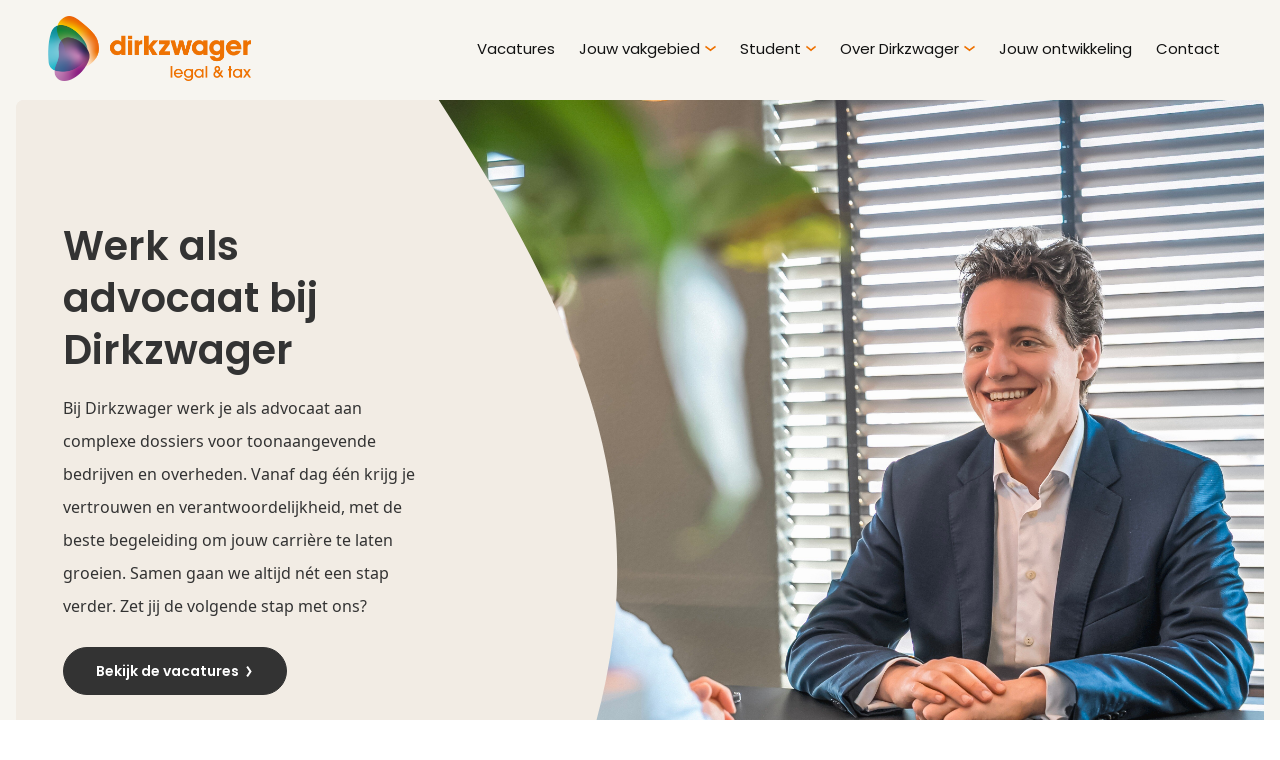

--- FILE ---
content_type: text/html; charset=UTF-8
request_url: https://werkenbijdirkzwager.nl/vakgebied/advocatuur
body_size: 18211
content:
<!doctype html><html lang="nl"><head>
  <meta charset="utf-8">
  <title>Werken als advocaat bij Dirkzwager | Dirkzwager legal &amp; tax</title>
  
  <link rel="shortcut icon" href="https://werkenbijdirkzwager.nl/hubfs/Dirkzwager-Favicon.webp">
  
  <meta name="description" content="Als jurist bij Dirkzwager sta je dicht bij grote bedrijven en overheden en help je niet alleen Nederland maar ook jezelf vooruit! Lees meer. ">
  
  
  
  
  
  <link rel="preload" as="stylesheet" href="https://werkenbijdirkzwager.nl/hubfs/hub_generated/template_assets/1/102193082350/1769084219603/template_main.min.css" fetchpriority="high">
  
  <meta name="viewport" content="width=device-width, initial-scale=1">

    
    <meta property="og:description" content="Als jurist bij Dirkzwager sta je dicht bij grote bedrijven en overheden en help je niet alleen Nederland maar ook jezelf vooruit! Lees meer. ">
    <meta property="og:title" content="Werken als advocaat bij Dirkzwager | Dirkzwager legal &amp; tax">
    <meta name="twitter:description" content="Als jurist bij Dirkzwager sta je dicht bij grote bedrijven en overheden en help je niet alleen Nederland maar ook jezelf vooruit! Lees meer. ">
    <meta name="twitter:title" content="Werken als advocaat bij Dirkzwager | Dirkzwager legal &amp; tax">

    

    
          <link rel="preload" as="image" href="https://werkenbijdirkzwager.nl/hubfs/Employer%20Branding/Frank%20en%20wessel%20lached%20jpg.jpeg" imagesrcset="https://www.dirkzwager.nl/hubfs/Employer%20Branding/Frank%20en%20wessel%20lached%20jpg.jpeg 500w, https://www.dirkzwager.nl/hubfs/Employer%20Branding/Frank%20en%20wessel%20lached%20jpg.jpeg 1000w, https://www.dirkzwager.nl/hubfs/Employer%20Branding/Frank%20en%20wessel%20lached%20jpg.jpeg 1500w, https://www.dirkzwager.nl/hubfs/Employer%20Branding/Frank%20en%20wessel%20lached%20jpg.jpeg 800w, https://www.dirkzwager.nl/hubfs/Employer%20Branding/Frank%20en%20wessel%20lached%20jpg.jpeg 1000w, https://www.dirkzwager.nl/hubfs/Employer%20Branding/Frank%20en%20wessel%20lached%20jpg.jpeg 1500w, https://www.dirkzwager.nl/hubfs/Employer%20Branding/Frank%20en%20wessel%20lached%20jpg.jpeg 2000w, https://www.dirkzwager.nl/hubfs/Employer%20Branding/Frank%20en%20wessel%20lached%20jpg.jpeg 1100w, https://www.dirkzwager.nl/hubfs/Employer%20Branding/Frank%20en%20wessel%20lached%20jpg.jpeg 1500w, https://www.dirkzwager.nl/hubfs/Employer%20Branding/Frank%20en%20wessel%20lached%20jpg.jpeg 2000w, https://www.dirkzwager.nl/hubfs/Employer%20Branding/Frank%20en%20wessel%20lached%20jpg.jpeg 2500w" fetchpriority="high">
        

          <link rel="preload" as="image" href="https://werkenbijdirkzwager.nl/hubfs/Employer%20Branding/overleg%20Puk%20Lars%20Wessel.webp" imagesrcset="https://www.dirkzwager.nl/hubfs/Employer%20Branding/overleg%20Puk%20Lars%20Wessel.webp 500w, https://www.dirkzwager.nl/hubfs/Employer%20Branding/overleg%20Puk%20Lars%20Wessel.webp 1000w, https://www.dirkzwager.nl/hubfs/Employer%20Branding/overleg%20Puk%20Lars%20Wessel.webp 1500w, https://www.dirkzwager.nl/hubfs/Employer%20Branding/overleg%20Puk%20Lars%20Wessel.webp 800w, https://www.dirkzwager.nl/hubfs/Employer%20Branding/overleg%20Puk%20Lars%20Wessel.webp 1000w, https://www.dirkzwager.nl/hubfs/Employer%20Branding/overleg%20Puk%20Lars%20Wessel.webp 1500w, https://www.dirkzwager.nl/hubfs/Employer%20Branding/overleg%20Puk%20Lars%20Wessel.webp 2000w, https://www.dirkzwager.nl/hubfs/Employer%20Branding/overleg%20Puk%20Lars%20Wessel.webp 1100w, https://www.dirkzwager.nl/hubfs/Employer%20Branding/overleg%20Puk%20Lars%20Wessel.webp 1500w, https://www.dirkzwager.nl/hubfs/Employer%20Branding/overleg%20Puk%20Lars%20Wessel.webp 2000w, https://www.dirkzwager.nl/hubfs/Employer%20Branding/overleg%20Puk%20Lars%20Wessel.webp 2500w" fetchpriority="high">
        
    <style>
a.cta_button{-moz-box-sizing:content-box !important;-webkit-box-sizing:content-box !important;box-sizing:content-box !important;vertical-align:middle}.hs-breadcrumb-menu{list-style-type:none;margin:0px 0px 0px 0px;padding:0px 0px 0px 0px}.hs-breadcrumb-menu-item{float:left;padding:10px 0px 10px 10px}.hs-breadcrumb-menu-divider:before{content:'›';padding-left:10px}.hs-featured-image-link{border:0}.hs-featured-image{float:right;margin:0 0 20px 20px;max-width:50%}@media (max-width: 568px){.hs-featured-image{float:none;margin:0;width:100%;max-width:100%}}.hs-screen-reader-text{clip:rect(1px, 1px, 1px, 1px);height:1px;overflow:hidden;position:absolute !important;width:1px}
</style>

<link rel="stylesheet" href="https://werkenbijdirkzwager.nl/hubfs/hub_generated/template_assets/1/102193082350/1769084219603/template_main.min.css">
<link class="hs-async-css" rel="preload" href="https://werkenbijdirkzwager.nl/hubfs/hub_generated/template_assets/1/102192894149/1769084224939/template_layout.min.css" as="style" onload="this.onload=null;this.rel='stylesheet'">
<noscript><link rel="stylesheet" href="https://werkenbijdirkzwager.nl/hubfs/hub_generated/template_assets/1/102192894149/1769084224939/template_layout.min.css"></noscript>
    

    
    <link rel="canonical" href="https://werkenbijdirkzwager.nl/vakgebied/advocatuur">


    	<!-- BEGIN Usercentrics related code -->
        <link rel="preconnect" href="https://web.cmp.usercentrics.eu">
        <link rel="preload" href="https://web.cmp.usercentrics.eu/ui/loader.js" as="script">
        <link rel="preload" href="https://privacy-proxy.usercentrics.eu/latest/uc-block.bundle.js" as="script">

        <script id="usercentrics-cmp" src="https://web.cmp.usercentrics.eu/ui/loader.js" data-settings-id="QuYAfc1HXl08tE"></script>
        <script src="https://privacy-proxy.usercentrics.eu/latest/uc-block.bundle.js"></script>
        <!-- END Usercentrics related code -->

<meta name="google-site-verification" content="oxw2R3IrG_DrwXJ7mtZtVgvoKjbRk-0YM01zXXGc-qk">
<meta property="og:image" content="https://werkenbijdirkzwager.nl/hubfs/DSC09847DEF%20kopie.webp">
<meta property="og:image:width" content="1600">
<meta property="og:image:height" content="1067">
<meta property="og:image:alt" content="Werken als advocaat | Werken bij Dirkzwager">
<meta name="twitter:image" content="https://werkenbijdirkzwager.nl/hubfs/DSC09847DEF%20kopie.webp">
<meta name="twitter:image:alt" content="Werken als advocaat | Werken bij Dirkzwager">

<meta property="og:url" content="https://werkenbijdirkzwager.nl/vakgebied/advocatuur">
<meta name="twitter:card" content="summary_large_image">
<meta http-equiv="content-language" content="nl">






<meta name="generator" content="HubSpot"></head>

<body>
  <div class="body-wrapper   hs-content-id-201495362778 hs-site-page page ">
     <div data-global-resource-path="dirkzwager/templates/partials/work-at-header.html"><div id="hs_cos_wrapper_icons" class="hs_cos_wrapper hs_cos_wrapper_widget hs_cos_wrapper_type_module" style="" data-hs-cos-general-type="widget" data-hs-cos-type="module"><svg xmlns="http://www.w3.org/2000/svg" xmlns:xlink="http://www.w3.org/1999/xlink" style="display:none"><defs><clippath id="a"><path data-name="Rectangle 17576" fill="inherit" d="M0 0h20.166v20.166H0z" /></clippath><clippath id="a"><path data-name="Rectangle 17575" fill="inherit" d="M0 0h20.166v20.166H0z" /></clippath></defs><symbol id="Path 8881" viewbox="0 0 24.947 24.961"><path data-name="Path 8881" d="M20.131 0H4.816A4.83 4.83 0 000 4.816v15.315a4.83 4.83 0 004.816 4.83h15.315a4.83 4.83 0 004.816-4.83V4.816A4.83 4.83 0 0020.131 0zm1.4 2.87h.546v4.2h-4.2v-4.2zm-12.6 7a276.629 276.629 0 11-.014.042zm13.608 10.219a2.394 2.394 0 01-2.394 2.394H4.816a2.394 2.394 0 01-2.394-2.394V9.91h3.724a6.832 6.832 0 1012.6 0h3.724z" /></symbol><symbol id="agenda" viewbox="0 0 18 20"><path d="M4 12v-2h10v2zm0 4v-2h7v2zm-2 4a1.926 1.926 0 01-1.412-.588A1.926 1.926 0 010 18V4a1.926 1.926 0 01.588-1.413A1.926 1.926 0 012 2h1V0h2v2h8V0h2v2h1a1.926 1.926 0 011.412.587A1.926 1.926 0 0118 4v14a1.926 1.926 0 01-.587 1.413A1.926 1.926 0 0116 20zm0-2h14V8H2z" fill="inherit" /></symbol><symbol id="arrow-down" viewbox="0 0 10.326 14.685"><path d="M10.171 9.889a.521.521 0 00-.733-.74L5.686 12.9V.518A.516.516 0 005.167 0a.521.521 0 00-.526.518V12.9L.9 9.149a.531.531 0 00-.74 0 .519.519 0 000 .74L4.8 14.53a.51.51 0 00.733 0z" /></symbol><symbol id="arrow-left" viewbox="0 0 18.07 12.69"><path d="M6.34 0l1.02.99-4.64 4.64h15.35v1.43H2.71l4.62 4.64-.99.99L0 6.35 6.34 0z" /></symbol><symbol id="arrow-right" viewbox="0 0 24 16.85"><path d="M15.58 16.85l-1.35-1.32 6.16-6.16H0V7.48h20.4l-6.14-6.16L15.58 0 24 8.42l-8.42 8.43z" fill="inherit" /></symbol><symbol id="arrow-up" viewbox="0 0 17.779 25.285"><path d="M.267 8.258a.9.9 0 001.261 1.274L7.99 3.071v21.322a.888.888 0 00.893.892.9.9 0 00.9-.892V3.071l6.449 6.461a.915.915 0 001.274 0 .893.893 0 000-1.274L9.515.267a.878.878 0 00-1.261 0z" /></symbol><symbol id="bagage" viewbox="0 0 20 20"><path d="M0 20V4.211h6V0h8v4.211h6V20zM8 4.211h4V2.106H8z" fill="inherit" /></symbol><symbol id="blog_facebook" viewbox="0 0 20.166 20.166"><g data-name="svgexport-11 (1)" clip-path="url(#a)"><path data-name="Path 8206" d="M14.451 9.832h-2.8v10H7.503v-10h-2V6.311h2v-2.29a3.9 3.9 0 014.189-4.189h3.081v3.439h-2.24a.85.85 0 00-.88 1v2.04h3.169z" fill="inherit" /></g></symbol><symbol id="blog_hamburger" viewbox="0 0 26.282 16.791"><path data-name="Path 7922" d="M0 16.791h26.282V14.6H0zm0-7.3h26.282V7.3H0zM0 0v2.19h26.282V0z" fill="#ee7202" /></symbol><symbol id="blog_linkedin" viewbox="0 0 20.317 19.412"><path data-name="Path 8196" d="M20.317 11.9v7.507h-4.359V12.4c0-1.763-.629-2.961-2.205-2.961a2.386 2.386 0 00-2.235 1.593 3 3 0 00-.149 1.062v7.316h-4.35s.059-11.866 0-13.1h4.351v1.86a.254.254 0 01-.025.047h.025V8.17a4.324 4.324 0 013.93-2.162c2.871 0 5.017 1.869 5.017 5.892zM2.464 0a2.271 2.271 0 10-.055 4.529h.025A2.272 2.272 0 102.464 0zM.259 19.412h4.355V6.313H.259z" fill="inherit" /></symbol><symbol id="blog_mail" viewbox="0 0 20.472 16.162"><path d="M-.001 16.162V-.001h20.472v16.162H-.001zm10.236-7.48l8.62-5.512V1.616l-8.619 5.383-8.62-5.387v1.554z" fill="inherit" /></symbol><symbol id="blog_print" viewbox="0 0 21.737 19.695"><path d="M17.359 4.266H4.379V0h12.98zm.363 5.763a1.141 1.141 0 00.837-.339 1.141 1.141 0 00.339-.841 1.142 1.142 0 00-.339-.841 1.142 1.142 0 00-.841-.339 1.142 1.142 0 00-.841.339 1.142 1.142 0 00-.339.841 1.141 1.141 0 00.339.841 1.141 1.141 0 00.844.339zm-2.133 7.9V12.89h-9.44v5.037zm1.77 1.77H4.379v-4.72H0V8.263a2.84 2.84 0 01.857-2.1 2.862 2.862 0 012.093-.848h15.838a2.854 2.854 0 012.1.848 2.854 2.854 0 01.848 2.1v6.716h-4.377z" fill="inherit" /></symbol><symbol id="blog_whatsapp" viewbox="0 0 20.166 20.166"><path d="M10.083 0A10.082 10.082 0 001.3 15.032L.016 19.609a.438.438 0 00.422.557.452.452 0 00.105-.013L5.32 18.97A10.083 10.083 0 1010.083 0zm5.072 13.641a2.665 2.665 0 01-1.747 1.215 3.6 3.6 0 01-1.631-.1 15.171 15.171 0 01-1.476-.539 11.489 11.489 0 01-4.422-3.86 4.939 4.939 0 01-1.057-2.644 2.851 2.851 0 01.906-2.132.957.957 0 01.69-.32c.173 0 .345 0 .5.009s.373-.06.583.439.733 1.77.8 1.9a.467.467 0 01.022.448 1.723 1.723 0 01-.259.427c-.13.149-.272.333-.388.448s-.264.266-.114.522A7.7 7.7 0 009 11.222a7.1 7.1 0 002.081 1.269c.259.128.41.107.561-.064s.647-.747.819-1 .345-.213.583-.128 1.51.7 1.769.831.431.192.5.3a2.107 2.107 0 01-.158 1.211z" fill="inherit" /></symbol><symbol id="blog_x" viewbox="0 0 20.166 20.166"><g data-name="svgexport-14 (1)" clip-path="url(#a)"><path data-name="Path 8205" d="M15.341 1.665h2.75l-6 6.915 7.082 9.332h-5.582l-4.249-5.666-5 5.666H1.593l6.416-7.332L1.26 1.665h5.666l3.916 5.166zm-.917 14.664h1.5L6.092 3.248H4.426z" fill="inherit" /></g></symbol><symbol id="cash" viewbox="0 0 20 20"><path d="M13.333 20A9.656 9.656 0 017.5 18.139a10 10 0 01-3.611-4.806H0v-2.222h3.389a8.363 8.363 0 01-.069-1.236 9.3 9.3 0 01.069-.986H0V6.667h3.889A10 10 0 017.5 1.861 9.656 9.656 0 0113.333 0a9.7 9.7 0 013.625.681A10.145 10.145 0 0120 2.556l-1.583 1.556a7.848 7.848 0 00-2.319-1.389 7.59 7.59 0 00-2.764-.5 7.458 7.458 0 00-4.222 1.236 7.878 7.878 0 00-2.806 3.208h7.028v2.222H5.64a6.85 6.85 0 00-.083 1.319 8.19 8.19 0 00.083.9h7.694v2.222H6.306a7.879 7.879 0 002.806 3.208 7.458 7.458 0 004.222 1.236 7.591 7.591 0 002.764-.5 7.848 7.848 0 002.319-1.389L20 17.444a10.145 10.145 0 01-3.042 1.875 9.7 9.7 0 01-3.625.681z" fill="inherit" /></symbol><symbol id="check" viewbox="0 0 16 12"><path d="M0 6.3l1.66-1.66 4.03 4.04L14.34 0 16 1.66 5.69 12 0 6.3z" /></symbol><symbol id="chevron-down" viewbox="0 0 11.95 6"><path d="M0 1.53L1 0l4.98 3.72L10.95 0l1 1.53L5.97 6 0 1.53z" /></symbol><symbol id="chevron-left" viewbox="0 0 5.67 10.64"><path d="M3.97 10.64l1.7-1.11-3.14-4.21 3.14-4.21L3.97 0 0 5.32l3.97 5.32z" /></symbol><symbol id="chevron-right" viewbox="0 0 5.67 10.64"><path d="M1.7 0L0 1.11l3.15 4.21L0 9.53l1.7 1.11 3.97-5.32L1.7 0z" /></symbol><symbol id="chevron-up" viewbox="0 0 11.95 6"><path d="M11.95 4.47l-1 1.53-4.98-3.72L1 6 0 4.47 5.98 0l5.98 4.47z" /></symbol><symbol id="close" viewbox="0 0 18.57 18.57"><path d="M18.57 1.6L16.97 0 9.26 7.71 1.55 0 0 1.55l7.71 7.71L0 16.97l1.6 1.6 7.71-7.71 7.66 7.66 1.55-1.55-7.66-7.66 7.71-7.71z" /></symbol><symbol id="education" viewbox="0 0 24 19.636"><path d="M21.818 15.273V7.746L12 13.091 0 6.546 12 0l12 6.545v8.727zM12 19.636l-7.636-4.145v-5.455L12 14.182l7.636-4.145v5.455z" fill="inherit" /></symbol><symbol id="event_calendar" viewbox="0 0 16 17.778"><path d="M0 17.778v-16h2.667V0h1.778v1.778h7.111V0h1.778v1.778H16v16zM1.778 16h12.444V7.111H1.778z" fill="inherit" /></symbol><symbol id="event_date" viewbox="0 0 16 17.778"><path d="M0 17.778v-16h2.667V0h1.778v1.778h7.111V0h1.778v1.778H16v16zM1.778 16h12.444V7.111H1.778z" fill="inherit" /></symbol><symbol id="event_location" viewbox="0 0 16 20.148"><path d="M8.002 9.926a1.841 1.841 0 001.353-.563 1.85 1.85 0 00.562-1.354 1.841 1.841 0 00-.563-1.353A1.85 1.85 0 008 6.094a1.841 1.841 0 00-1.353.563 1.85 1.85 0 00-.561 1.354 1.841 1.841 0 00.563 1.353 1.85 1.85 0 001.353.562zm0 10.222a33.933 33.933 0 01-6-6.453 10.076 10.076 0 01-2-5.483 7.849 7.849 0 012.373-5.94A7.862 7.862 0 018-.001a7.862 7.862 0 015.626 2.272A7.849 7.849 0 0116 8.211a10.076 10.076 0 01-2 5.483 33.934 33.934 0 01-6 6.454z" fill="inherit" /></symbol><symbol id="event_price" viewbox="0 0 15.854 15.854"><path data-name="Path 8882" d="M10.57 13.652A5.707 5.707 0 015.5 10.57h5.07V8.808H4.915a5.54 5.54 0 010-1.762h5.655V5.285H5.5a5.714 5.714 0 018.8-1.7l1.559-1.559A7.916 7.916 0 003.1 5.285H0v1.762h2.7a7.367 7.367 0 000 1.762H0v1.761h3.1a7.916 7.916 0 0012.754 3.259l-1.567-1.559a5.642 5.642 0 01-3.717 1.382z" fill="inherit" /></symbol><symbol id="event_time" viewbox="0 0 16 16"><path data-name="schedule_FILL1_wght300_GRAD0_opsz24 (1)" d="M10.925 11.812l.887-.887-3.181-3.181V3.789H7.368v4.466zm-2.926 4.187a7.793 7.793 0 01-3.12-.63 8.081 8.081 0 01-2.541-1.71 8.077 8.077 0 01-1.71-2.54 7.785 7.785 0 01-.629-3.12 7.793 7.793 0 01.63-3.12 8.081 8.081 0 011.71-2.541 8.076 8.076 0 012.54-1.71 7.785 7.785 0 013.12-.629 7.793 7.793 0 013.12.63 8.081 8.081 0 012.541 1.71 8.077 8.077 0 011.71 2.54 7.786 7.786 0 01.629 3.12 7.793 7.793 0 01-.63 3.12 8.081 8.081 0 01-1.71 2.541 8.075 8.075 0 01-2.54 1.71 7.785 7.785 0 01-3.12.629z" fill="inherit" /></symbol><symbol id="filter" viewbox="0 0 24 15.53"><path d="M9.57 15.53v-2.12h4.85v2.12H9.57zM4.1 8.82V6.7h15.79v2.12H4.1zM0 2.12V0h24v2.12H0z" /></symbol><symbol id="form-error" viewbox="0 0 24 24"><path d="M12.984 12.984v-6h-1.969v6h1.969zm0 4.032V15h-1.969v2.016h1.969zm-.984-15c5.531 0 9.984 4.453 9.984 9.984S17.531 21.984 12 21.984 2.016 17.531 2.016 12 6.469 2.016 12 2.016z" /></symbol><symbol id="form-success" viewbox="0 0 24 24"><path d="M9.984 17.016l9-9-1.406-1.453-7.594 7.594-3.563-3.563L5.015 12zm2.016-15c5.531 0 9.984 4.453 9.984 9.984S17.531 21.984 12 21.984 2.016 17.531 2.016 12 6.469 2.016 12 2.016z" /></symbol><symbol id="icon-01" viewbox="0 0 24.44 20.1"><path d="M.02 10.02c-.14 2.57.4 5.13 1.57 7.42 1.05 1.78 2.86 2.66 5.43 2.66s4.39-.89 5.45-2.66c1.17-2.29 1.72-4.85 1.58-7.42.13-2.55-.41-5.09-1.58-7.36C11.42.89 9.6 0 7.02 0S2.63.88 1.59 2.65C.43 4.92-.11 7.47.02 10.02zm11.51 0c.02 1.37-.09 2.73-.35 4.07-.18.99-.64 1.9-1.33 2.63-.77.7-1.79 1.05-2.83.98-1.03.07-2.04-.29-2.8-.98a5.096 5.096 0 01-1.33-2.62 19.23 19.23 0 01-.35-4.08c-.02-1.35.09-2.7.35-4.03.18-.98.64-1.88 1.33-2.59.77-.69 1.77-1.03 2.8-.97a3.88 3.88 0 012.83.97c.69.71 1.15 1.61 1.33 2.59.26 1.33.37 2.68.35 4.03zm7.25-7.36V.28h5.66v19.74h-2.69V2.66h-2.97z" /></symbol><symbol id="icon-02" viewbox="0 0 33.17 20.17"><path d="M.02 10.09c-.14 2.57.4 5.13 1.57 7.42 1.05 1.78 2.86 2.66 5.43 2.66s4.39-.89 5.45-2.66c1.17-2.29 1.72-4.85 1.58-7.42.13-2.55-.41-5.09-1.58-7.36C11.41.95 9.6.07 7.02.07S2.63.95 1.59 2.71C.43 4.99-.11 7.53.02 10.09zm11.51 0c.02 1.37-.09 2.73-.35 4.07-.18.99-.64 1.9-1.33 2.63-.77.7-1.79 1.05-2.83.98-1.03.07-2.04-.29-2.8-.98a5.096 5.096 0 01-1.33-2.62c-.26-1.35-.37-2.71-.35-4.08-.02-1.35.09-2.7.35-4.03.18-.98.64-1.88 1.33-2.59.77-.69 1.77-1.03 2.8-.97a3.88 3.88 0 012.83.97c.69.71 1.15 1.61 1.33 2.59.26 1.33.37 2.68.35 4.03zm8.06 8.04c2.78-1.8 5.34-3.93 7.62-6.34 1.9-2.1 2.86-4.06 2.86-5.87.05-.97-.26-1.93-.85-2.7a3.391 3.391 0 00-2.76-1.02c-1.13-.08-2.23.39-2.97 1.25-.73 1-1.12 2.2-1.12 3.43h-2.52c0-1.9.73-3.72 2.04-5.09 1.28-1.21 3-1.85 4.76-1.79 1.6-.09 3.18.44 4.4 1.48a5.377 5.377 0 011.62 4.2c-.04 1.62-.54 3.2-1.44 4.55-1 1.59-2.22 3.03-3.61 4.28a28.18 28.18 0 01-4.47 3.35h10.02v2.1H19.59v-1.85z" /></symbol><symbol id="icon-03" viewbox="0 0 33.21 20.5"><path d="M.02 10.28c-.14 2.57.4 5.13 1.57 7.42 1.05 1.78 2.86 2.66 5.43 2.66s4.39-.89 5.45-2.66c1.17-2.29 1.72-4.85 1.58-7.42.13-2.55-.41-5.09-1.58-7.36C11.41 1.15 9.6.26 7.02.26s-4.39.88-5.43 2.65C.43 5.19-.11 7.73.02 10.28zm11.51 0c.02 1.37-.09 2.73-.35 4.07-.18.99-.64 1.9-1.33 2.63-.77.7-1.79 1.05-2.83.98-1.03.07-2.04-.29-2.8-.98a5.096 5.096 0 01-1.33-2.62c-.26-1.35-.37-2.71-.35-4.08-.02-1.35.09-2.7.35-4.03.18-.98.64-1.88 1.33-2.59.77-.69 1.77-1.03 2.8-.97a3.88 3.88 0 012.83.97c.69.71 1.15 1.61 1.33 2.59.26 1.33.37 2.68.35 4.03zM26.79 0c1.13-.03 2.25.2 3.28.68.86.4 1.58 1.04 2.07 1.85.47.81.71 1.73.7 2.66.03 1.13-.35 2.24-1.08 3.11-.82.89-1.94 1.43-3.15 1.51v.17c1.26.28 2.42.88 3.37 1.74.84.86 1.28 2.04 1.22 3.25.05 1.5-.54 2.94-1.62 3.98a6.543 6.543 0 01-4.68 1.54 7.42 7.42 0 01-4.94-1.59 6.729 6.729 0 01-2.23-4.63h2.52c.11 1.12.61 2.16 1.41 2.94.87.76 2 1.15 3.15 1.09 1.05.07 2.09-.28 2.88-.97.68-.65 1.04-1.57 1.01-2.51.05-1.13-.5-2.2-1.44-2.81a7.35 7.35 0 00-4.1-.97h-.67V8.91h.67c3.43 0 5.15-1.15 5.15-3.44.04-.9-.3-1.78-.95-2.41-.73-.63-1.67-.96-2.63-.9-1.03-.03-2.03.31-2.83.97-.81.73-1.29 1.75-1.34 2.84h-2.5c.04-1.66.74-3.24 1.95-4.38A6.868 6.868 0 0126.79.01z" /></symbol><symbol id="icon-energy" viewbox="0 0 21.45 24"><path d="M4.84 24l5.07-9.16L0 13.64 14.67 0h1.97L11.5 9.17l9.95 1.19L6.78 24H4.84z" /></symbol><symbol id="icon-green" viewbox="0 0 23.8 24"><path d="M16.59 23.69c-.8 0-1.6-.13-2.35-.4-.73-.25-1.41-.62-2.02-1.09l-1.52 1.52a.92.92 0 01-.68.27c-.26 0-.51-.09-.7-.27a.965.965 0 01-.27-.7c0-.26.09-.5.27-.68l1.52-1.52c-.47-.61-.83-1.3-1.09-2.02a6.95 6.95 0 01-.4-2.35c-.03-1.93.73-3.79 2.12-5.14a6.873 6.873 0 015.13-2.1h7.21v7.24c.06 1.93-.69 3.79-2.08 5.13a7.013 7.013 0 01-5.13 2.11zm-3.48-3.76c.18.19.43.29.69.29.26 0 .51-.1.69-.29l2.79-2.79c.19-.18.29-.43.29-.69 0-.26-.1-.51-.29-.69a.944.944 0 00-.69-.29c-.26 0-.51.1-.69.29l-2.79 2.79c-.19.18-.29.43-.29.69 0 .26.1.51.29.69zm-9.16-7.42c-1.05.02-2.06-.4-2.79-1.15A3.768 3.768 0 010 8.57V4.62h3.96c1.05-.02 2.06.4 2.79 1.15.75.73 1.17 1.74 1.15 2.79v3.96H3.94zm6.84-7.24V2.64c-.01-.7.26-1.38.76-1.87.49-.51 1.17-.78 1.87-.77h2.63v2.63c.01.7-.26 1.38-.76 1.87-.49.5-1.17.78-1.87.76h-2.63z" /></symbol><symbol id="icon-quote" viewbox="0 0 79.28 66.18"><path d="M4.48 66.18l-.1-.37C1.47 54.96 0 45.12 0 36.58 0 25.06 2.88 15.99 8.57 9.62 14.26 3.24 22.61 0 33.38 0h.5v14.68h-.5c-4.86 0-8.4 1.36-10.52 4.03-2.15 2.71-3.24 6.96-3.24 12.64v5.61h15.71v29.23H4.48zM32.88 1c-10.23.1-18.16 3.22-23.57 9.29C3.8 16.47 1 25.32 1 36.58c0 8.35 1.43 17.97 4.25 28.6h29.09V37.95H18.63v-6.61c0-5.91 1.16-10.37 3.46-13.26 2.24-2.83 5.88-4.31 10.8-4.4V1zm46.4 65.18H48.43l-.1-.37a112.38 112.38 0 01-4.09-29.23c0-11.52 2.83-20.59 8.42-26.96C58.25 3.24 66.55 0 77.33 0h.5v14.68h-.5c-9.26 0-13.76 5.45-13.76 16.67v5.61h15.71v29.23zm-30.09-1h29.09V37.95H62.57v-6.61c0-11.52 4.8-17.46 14.26-17.66V1c-10.23.1-18.11 3.22-23.42 9.29-5.42 6.18-8.17 15.03-8.17 26.3.07 9.66 1.4 19.28 3.95 28.6z" fill="#d7d7d7" /></symbol><symbol id="icon-windmill" viewbox="0 0 24.18 24"><path d="M10.44 24v-1.74h2.06v-6.82c.13.05.27.09.42.12.15.02.3.04.45.04.65.01 1.29-.23 1.76-.67.48-.43.78-1.03.82-1.68v-.16l4.44 1.09 3.78 6.79-2.56 2.51-7.14-7.09s-.08.04-.12.05c-.04.01-.08.02-.13.04v5.79h2.06v1.74h-5.86zm-8.11-2.33v-1.74h5.23v1.74H2.33zM.19 14.84v-3.63h11.32c-.24.22-.43.48-.57.77-.14.31-.21.64-.2.98 0 .32.06.63.18.92.12.28.29.54.5.75l-3.71 2.35L.2 14.84zm13.18-.25c-.43 0-.85-.16-1.16-.47-.31-.3-.48-.72-.47-1.16 0-.43.16-.85.47-1.16.3-.31.72-.48 1.16-.47.43 0 .85.16 1.16.47.31.3.48.72.47 1.16 0 .43-.16.85-.47 1.16-.3.31-.72.48-1.15.48zm2.1-3.04c-.2-.37-.49-.67-.85-.89-.38-.23-.81-.34-1.25-.34-.15 0-.3.01-.45.04-.14.02-.28.06-.42.12V5.33L18.19 0l3.09 1.93-5.8 9.61zM0 8.3V6.56h5.23V8.3H0zm3.49-4.65V1.91h6.39v1.74H3.49z" /></symbol><symbol id="job" viewbox="0 0 20 18.42"><path d="M0 18.42V3.69h6.32V0h7.37v3.68h6.32v14.74H0zM7.89 3.69h4.21V1.58H7.89v2.1z" /></symbol><symbol id="language" viewbox="0 0 20 20"><path d="M10 20c-1.35.01-2.68-.26-3.93-.79-1.18-.5-2.26-1.23-3.17-2.14-.91-.91-1.63-2-2.12-3.19A9.988 9.988 0 010 9.95c-.01-1.34.25-2.67.78-3.91C1.28 4.86 2 3.78 2.9 2.88c.91-.91 1.99-1.62 3.17-2.11C7.32.25 8.65-.01 10 0a10.1 10.1 0 013.92.76c1.19.49 2.27 1.21 3.18 2.11.91.91 1.63 1.98 2.12 3.16.52 1.24.79 2.57.77 3.91 0 1.35-.25 2.69-.77 3.94-.49 1.19-1.22 2.27-2.12 3.19-.91.91-1.99 1.63-3.17 2.14-1.24.53-2.58.8-3.93.79zm0-1.45c.59-.61 1.08-1.3 1.46-2.06.43-.88.75-1.81.96-2.76H7.6c.21.93.52 1.84.94 2.7.38.78.87 1.49 1.46 2.12zm-2.12-.3c-.42-.65-.78-1.33-1.07-2.05-.32-.8-.57-1.63-.75-2.48H2.31a9.04 9.04 0 002.2 2.79c1.02.77 2.16 1.36 3.38 1.74zm4.27-.02c1.18-.37 2.27-.96 3.24-1.73.95-.76 1.74-1.7 2.31-2.77h-3.73c-.2.83-.45 1.65-.76 2.45-.28.72-.64 1.4-1.06 2.05zm-10.35-6h3.98c-.05-.45-.08-.85-.09-1.21s-.01-.71-.01-1.06c0-.42 0-.79.02-1.11s.05-.69.1-1.09h-4c-.11.35-.19.71-.24 1.07-.04.37-.07.75-.06 1.13 0 .39.02.78.06 1.16.05.38.13.75.24 1.11zm5.53 0h5.38c.07-.52.11-.94.12-1.26s.02-.66.02-1.01 0-.65-.02-.96c-.02-.31-.06-.72-.12-1.24H7.33c-.07.52-.11.93-.12 1.24-.02.31-.02.63-.02.96 0 .35 0 .69.02 1.01s.06.75.12 1.26zm6.87 0h4c.11-.36.19-.74.24-1.11.04-.39.07-.77.06-1.16 0-.38-.02-.75-.06-1.12-.05-.36-.13-.72-.24-1.07h-3.98c.05.58.08 1.03.1 1.34.02.31.02.6.02.86 0 .37-.01.71-.04 1.04s-.06.74-.11 1.24zm-.25-5.98h3.75c-.53-1.12-1.3-2.1-2.26-2.88-.97-.77-2.1-1.33-3.31-1.62.42.63.78 1.3 1.06 2 .32.81.58 1.65.76 2.5zm-6.35 0h4.85c-.19-.89-.5-1.76-.93-2.56-.41-.79-.92-1.53-1.52-2.19-.57.49-1.03 1.1-1.35 1.78-.45.96-.8 1.95-1.05 2.97zm-5.3 0h3.78c.16-.82.4-1.63.7-2.41.29-.72.65-1.41 1.08-2.06a8.258 8.258 0 00-5.55 4.47z" /></symbol><symbol id="location-dirk" viewbox="0 0 16 20.148"><path d="M8.002 9.926a1.841 1.841 0 001.353-.563 1.85 1.85 0 00.562-1.354 1.841 1.841 0 00-.563-1.353A1.85 1.85 0 008 6.094a1.841 1.841 0 00-1.353.563 1.85 1.85 0 00-.562 1.354 1.841 1.841 0 00.563 1.353 1.85 1.85 0 001.354.562zm0 10.222a33.932 33.932 0 01-6-6.453 10.076 10.076 0 01-2-5.483 7.848 7.848 0 012.374-5.94A7.862 7.862 0 018-.001a7.862 7.862 0 015.626 2.272A7.848 7.848 0 0116 8.211a10.076 10.076 0 01-2 5.483 33.933 33.933 0 01-6 6.454z" fill="#d6d6d6" /></symbol><symbol id="location" viewbox="0 0 16.01 20.15"><path d="M8.01 9.93c.51 0 1-.2 1.35-.56.37-.35.57-.84.56-1.35 0-.51-.2-1-.56-1.35-.35-.37-.84-.57-1.35-.56-.51 0-1 .2-1.35.56-.37.35-.57.84-.56 1.35 0 .51.2 1 .56 1.35.35.37.84.57 1.35.56zm0 10.22a33.992 33.992 0 01-6-6.45C.81 12.11.12 10.2 0 8.21a7.9 7.9 0 012.38-5.94A7.883 7.883 0 018 0c2.1-.03 4.13.79 5.63 2.27A7.826 7.826 0 0116 8.21c-.11 1.98-.81 3.89-2 5.48-1.71 2.4-3.73 4.57-6 6.45z" /></symbol><symbol id="mail" viewbox="0 0 20.47 16.16"><path d="M0 16.16V0h20.47v16.16H0zm10.24-7.48l8.62-5.51V1.62L10.24 7 1.62 1.61v1.55l8.62 5.52z" /></symbol><symbol id="menu" viewbox="0 0 32 22.99"><path d="M0 22.99v-2.2h32v2.2H0zm0-10.4V10.4h32v2.19H0zm0-10.4V0h32v2.19H0z" /></symbol><symbol id="minus" viewbox="0 0 20 2.31"><path d="M8.85 2.31H0V0h20v2.31H8.85z" /></symbol><symbol id="phone" viewbox="0 0 18.32 18.33"><path d="M17.33 18.33c-2.16-.02-4.29-.49-6.26-1.4-2.13-.97-4.06-2.31-5.7-3.98a18.983 18.983 0 01-3.97-5.7C.49 5.29.01 3.16 0 1V0h5.57l.96 4.91-2.99 2.9c.43.75.9 1.47 1.42 2.16.49.65 1.02 1.26 1.6 1.83.57.58 1.18 1.11 1.83 1.59a20.3 20.3 0 002.24 1.44l2.97-3.02 4.72.96v5.54h-.99z" /></symbol><symbol id="play" viewbox="0 0 21 23"><path data-name="Polygon 1" d="M17.8 9.746a2 2 0 010 3.508L2.964 21.379A2 2 0 010 19.625V3.375a2 2 0 012.961-1.754z" /></symbol><symbol id="plus" viewbox="0 0 20 20"><path d="M8.85 11.16H0V8.85h8.85V0h2.31v8.85h8.85v2.31h-8.85v8.85H8.85v-8.84z" /></symbol><symbol id="print" viewbox="0 0 24.51 22.21"><path d="M19.57 4.81H4.94V0h14.64v4.81zm.41 6.5c.36 0 .7-.13.95-.38s.39-.59.38-.95c0-.36-.13-.7-.38-.95a1.29 1.29 0 00-.95-.38c-.36 0-.7.13-.95.38s-.39.59-.38.95c0 .36.13.7.38.95s.59.39.95.38zm-2.4 8.9v-5.68H6.93v5.68h10.65zm2 2H4.94v-5.32H0V9.32a3.2 3.2 0 01.97-2.37c.62-.63 1.48-.97 2.36-.96h17.86c.89-.02 1.75.32 2.37.96.63.62.98 1.48.96 2.37v7.57h-4.94v5.32z" /></symbol><symbol id="reset" viewbox="0 0 24 27.77"><path d="M10.4 27.74c-2.9-.33-5.56-1.75-7.45-3.97A11.678 11.678 0 010 15.85c0-1.61.32-3.2.96-4.67.63-1.47 1.55-2.81 2.7-3.93l1.71 1.71c-.96.87-1.72 1.93-2.22 3.12-.5 1.19-.76 2.48-.75 3.77-.03 2.27.77 4.47 2.25 6.2a9.314 9.314 0 005.75 3.28v2.4zm3.2.03v-2.4a9.91 9.91 0 005.73-3.36 9.24 9.24 0 002.27-6.16c.05-2.56-.97-5.02-2.8-6.8a9.238 9.238 0 00-6.8-2.8h-.57l2.16 2.16-1.69 1.69-5.05-5.05L11.91 0l1.69 1.69-2.16 2.16h.57c3.2-.06 6.28 1.2 8.51 3.49 2.29 2.23 3.55 5.31 3.49 8.51.04 2.91-1.02 5.72-2.96 7.88a11.994 11.994 0 01-7.44 4.04z" /></symbol><symbol id="school" viewbox="0 0 28.17 23"><path d="M26.05 17.84V8.85l-11.96 6.49L0 7.67 14.08 0l14.08 7.67v10.17h-2.12zM14.08 23l-9.19-4.99v-6.42l9.19 4.99 9.19-4.99v6.42L14.08 23z" /></symbol><symbol id="search" viewbox="0 0 20 20"><path d="M18.7 20l-6.56-6.16c-.63.53-1.35.95-2.12 1.23-.8.29-1.64.45-2.49.44a7.17 7.17 0 01-5.35-2.25A7.686 7.686 0 010 7.75c-.04-2.05.75-4.03 2.19-5.5A7.169 7.169 0 017.53 0a7.17 7.17 0 015.35 2.25 7.63 7.63 0 012.19 5.5c0 .88-.15 1.76-.44 2.59a7.27 7.27 0 01-1.18 2.15l6.56 6.16-1.3 1.33zM7.54 13.6c1.52.03 2.99-.59 4.03-1.7 1.09-1.1 1.69-2.6 1.65-4.15.03-1.55-.56-3.05-1.65-4.15a5.403 5.403 0 00-4.03-1.7c-1.52-.03-2.99.59-4.03 1.7a5.744 5.744 0 00-1.66 4.15c-.03 1.55.56 3.05 1.65 4.15a5.41 5.41 0 004.04 1.7z" /></symbol><symbol id="social-facebook" viewbox="0 0 11.09 23.81"><path d="M10.65 11.91H7.32v11.9H2.38v-11.9H0V7.72h2.38V5A4.646 4.646 0 017.37.01h3.66v4.1H8.37c-.56-.03-1.03.4-1.06.96 0 .08 0 .16.01.23v2.42h3.77l-.44 4.19z" /></symbol><symbol id="social-instagram" viewbox="0 0 24.947 24.961"><path data-name="Path 8881" d="M20.131 0H4.816A4.83 4.83 0 000 4.816v15.315a4.83 4.83 0 004.816 4.83h15.315a4.83 4.83 0 004.816-4.83V4.816A4.83 4.83 0 0020.131 0zm1.4 2.87h.546v4.2h-4.2v-4.2zm-12.6 7a276.629 276.629 0 11-.014.042zm13.608 10.219a2.394 2.394 0 01-2.394 2.394H4.816a2.394 2.394 0 01-2.394-2.394V9.91h3.724a6.832 6.832 0 1012.6 0h3.724z" /></symbol><symbol id="social-linkedin" viewbox="0 0 24.14 23.11"><path d="M24.14 14.18v8.93h-5.19v-8.34c0-2.1-.75-3.52-2.62-3.52-1.2 0-2.26.77-2.66 1.9-.13.41-.19.84-.18 1.26v8.7H8.31s.07-14.12 0-15.59h5.18v2.21l-.03.06h.03v-.05a5.139 5.139 0 014.67-2.57c3.43 0 5.98 2.22 5.98 7.02zM2.89 0A2.72 2.72 0 000 2.51 2.7 2.7 0 002.5 5.4h.35c1.49.1 2.77-1.03 2.87-2.51A2.7 2.7 0 003.22 0h-.33zM.27 23.11h5.18V7.52H.27v15.59z" /></symbol><symbol id="social-x" viewbox="0 0 21.32 19.34"><path d="M16.76 0h3.27l-7.14 8.23 8.43 11.11h-6.64L9.62 12.6l-5.95 6.74H.4l7.63-8.73L0 0h6.74l4.66 6.15L16.76 0zm-1.09 17.45h1.78L5.75 1.88H3.77l11.9 15.57z" /></symbol><symbol id="social-youtube" viewbox="0 0 30.54 23.21"><path d="M30.14 5.09c-.2-1.15-.61-2.26-1.22-3.26A5.584 5.584 0 0025.87.4C21.8-.01 15.28-.01 15.28-.01S8.76-.01 4.49.4C3.31.38 2.18.91 1.43 1.83.62 2.64.41 5.09.41 5.09.16 6.84.02 8.61 0 10.38v2.44c.02 1.77.15 3.54.41 5.29.2 1.15.61 2.26 1.22 3.26.97.83 2.18 1.33 3.46 1.42 2.44.2 10.39.41 10.39.41s6.52 0 10.79-.41c1.17-.05 2.27-.56 3.05-1.42.61-1 1.02-2.11 1.22-3.26v-7.74c-.02-1.77-.15-3.54-.41-5.29zM11.61 17.72V6.31l9.98 5.91-9.98 5.5z" /></symbol><symbol id="spinner" viewbox="0 0 338.92 338.92"><path d="M1.144 194.46c4.573 31 17.578 59.389 36.613 82.648l28.459-28.428c-12.036-15.667-20.59-34.22-24.5-54.22H1.144zM62 96.2L33.349 67.58C14.839 92.223 2.867 121.46 0 154.46h40.204c2.488-22 10.187-41.3 21.796-58.26zm209.972 153.403l28.43 28.461c19.45-23.43 32.739-52.605 37.373-83.605h-40.572c-3.988 20.001-12.807 39.276-25.231 55.144zm5.332-211.846C252.749 17.662 222.46 4.291 189.46.463v40.341c22 3.368 42.285 12.341 59.299 25.412l28.545-28.459zm21.412 116.703h40.204c-2.904-33-15.158-63.005-34.08-87.833l-28.61 28.578c11.993 17.178 19.948 37.255 22.486 59.255zM189.46 298.116v40.341c30-3.541 58.739-15.244 82.228-32.886l-28.736-28.651c-15.757 10.785-34.492 18.203-53.492 21.196zm-122.669 6.723c23.506 17.914 51.669 29.854 82.669 33.539v-40.373c-20-3.125-38.345-10.744-54.145-21.775l-28.524 28.609zM89.549 66.948c17.031-13.334 36.911-22.52 59.911-26.033V.541c-34 3.982-63.706 17.596-88.255 37.976l28.344 28.431z" /></symbol><symbol id="time-dirk" viewbox="0 0 16 16"><path data-name="schedule_FILL1_wght300_GRAD0_opsz24 (1)" d="M10.925 11.812l.887-.887-3.181-3.181V3.789H7.368v4.466zm-2.926 4.187a7.793 7.793 0 01-3.12-.63 8.081 8.081 0 01-2.541-1.71 8.077 8.077 0 01-1.71-2.54 7.785 7.785 0 01-.629-3.12 7.794 7.794 0 01.63-3.12 8.081 8.081 0 011.71-2.541 8.077 8.077 0 012.54-1.71 7.786 7.786 0 013.12-.629 7.793 7.793 0 013.12.63 8.08 8.08 0 012.541 1.71 8.077 8.077 0 011.71 2.54 7.785 7.785 0 01.629 3.12 7.793 7.793 0 01-.63 3.12 8.081 8.081 0 01-1.71 2.541 8.077 8.077 0 01-2.54 1.71 7.786 7.786 0 01-3.12.629z" fill="#d6d6d6" /></symbol><symbol id="time" viewbox="0 0 16 16"><path d="M10.93 11.81l.89-.89-3.18-3.18V3.78H7.38v4.47l3.56 3.56zM8 16a7.98 7.98 0 01-5.66-2.34A7.98 7.98 0 010 8a7.98 7.98 0 012.34-5.66A7.98 7.98 0 018 0a7.98 7.98 0 015.66 2.34c.73.73 1.31 1.59 1.71 2.54.42.99.64 2.05.63 3.12a7.98 7.98 0 01-2.34 5.66c-.73.73-1.59 1.31-2.54 1.71-.99.42-2.05.64-3.12.63z" /></symbol></svg></div>
<div id="hs_cos_wrapper_header" class="hs_cos_wrapper hs_cos_wrapper_widget hs_cos_wrapper_type_module" style="" data-hs-cos-general-type="widget" data-hs-cos-type="module">






<section class="c-page-header js-sticky-header">
  <div class="o-container">
    <div class="u-squeeze u-squeeze--xxl">
      <div class="c-page-header__container u-flex u-flex-v-center">
        <a href="https://werkenbijdirkzwager.nl" class="c-page-header__logo-link">
          <img class="c-page-header__logo" title="Back to home" src="https://werkenbijdirkzwager.nl/hubfs/Website%202024%20resources/Assets/Images/Dirkzwager-logo-512.png" alt="">
        </a>
        <div class="c-page-header__menu-container u-flex u-flex-v-center u-flex-end">
          
  <div class="c-main-nav u-flex u-flex-v-center u-flex-end">
    
      
      
      
      
      

      
        <div class="c-main-nav__link-container">
          <a href="https://werkenbijdirkzwager.nl/vacatures" target="_self" rel="" class="c-main-nav__link " data-link="false">
            Vacatures
          </a>
        </div>
      
    
      
      
      
      
      

      
        <div class="c-main-nav__link-container c-main-nav__link-container--smaller-mega">
          <div class="c-main-nav__link c-main-nav__link--dropdown ">

            
              <div class="c-main-nav__dropper ">
                Jouw vakgebied
                
  
  

  <svg class="c-icon  c-main-nav__dropper-icon">
    <use href="#chevron-down" xlink:href="#chevron-down"></use>
  </svg>

              </div>
            

            <div class="c-main-nav__dropdown c-main-nav__dropdown--smaller-mega">
              <div class="c-main-nav__dropdown-inner c-main-nav__dropdown-inner--smaller-mega">

                
                  <div class="c-main-nav__mega-wrapper">
                    
                    

                    
                      <div class="c-main-nav__child-heading">
                        Discipline
                      </div>
                    

                    <div class="c-main-nav__grandchild-container c-main-nav__grandchild-container--smaller-mega">
                      
                      
                      
                       

                      
                        
                        
                        
                        
                      

                      
                        <div class="c-main-nav__column">
                          
                            
                              
                              
                              
                              
                              
                              <a href="https://werkenbijdirkzwager.nl/vakgebied/advocatuur" target="_self" rel="" class="c-main-nav__sub-child c-main-nav__sub-child--smaller-mega  c-main-nav__sub-child--current u-flex u-flex-v-center">
                                Advocatuur
                                
  
  

  <svg class="c-icon  c-main-nav__child-icon">
    <use href="#chevron-right" xlink:href="#chevron-right"></use>
  </svg>

                              </a>
                            
                          
                            
                              
                              
                              
                              
                              
                              <a href="https://werkenbijdirkzwager.nl/vakgebied/notariaat" target="_self" rel="" class="c-main-nav__sub-child c-main-nav__sub-child--smaller-mega   u-flex u-flex-v-center">
                                Notariaat
                                
  
  

  <svg class="c-icon  c-main-nav__child-icon">
    <use href="#chevron-right" xlink:href="#chevron-right"></use>
  </svg>

                              </a>
                            
                          
                            
                              
                              
                              
                              
                              
                              <a href="https://werkenbijdirkzwager.nl/vakgebied/fiscaal" target="_self" rel="" class="c-main-nav__sub-child c-main-nav__sub-child--smaller-mega   u-flex u-flex-v-center">
                                Fiscaal
                                
  
  

  <svg class="c-icon  c-main-nav__child-icon">
    <use href="#chevron-right" xlink:href="#chevron-right"></use>
  </svg>

                              </a>
                            
                          
                            
                              
                              
                              
                              
                              
                              <a href="https://werkenbijdirkzwager.nl/vakgebied/business-legal-support" target="_self" rel="" class="c-main-nav__sub-child c-main-nav__sub-child--smaller-mega   u-flex u-flex-v-center">
                                Business &amp; Legal Support
                                
  
  

  <svg class="c-icon  c-main-nav__child-icon">
    <use href="#chevron-right" xlink:href="#chevron-right"></use>
  </svg>

                              </a>
                            
                          
                        </div>
                      
                    </div>
                  </div>
                
                  <div class="c-main-nav__mega-wrapper">
                    
                    

                    
                      <div class="c-main-nav__child-heading">
                        Thema
                      </div>
                    

                    <div class="c-main-nav__grandchild-container c-main-nav__grandchild-container--smaller-mega">
                      
                      
                      
                       

                      
                        
                        
                        
                        
                      

                      
                        <div class="c-main-nav__column">
                          
                            
                              
                              
                              
                              
                              
                              <a href="https://werkenbijdirkzwager.nl/vakgebied/energietransitie" target="_self" rel="" class="c-main-nav__sub-child c-main-nav__sub-child--smaller-mega   u-flex u-flex-v-center">
                                De energietransitie
                                
  
  

  <svg class="c-icon  c-main-nav__child-icon">
    <use href="#chevron-right" xlink:href="#chevron-right"></use>
  </svg>

                              </a>
                            
                          
                            
                              
                              
                              
                              
                              
                              <a href="https://werkenbijdirkzwager.nl/vakgebied/toekomstbestendige-zorg" target="_self" rel="" class="c-main-nav__sub-child c-main-nav__sub-child--smaller-mega   u-flex u-flex-v-center">
                                Toekomstbestendige zorg
                                
  
  

  <svg class="c-icon  c-main-nav__child-icon">
    <use href="#chevron-right" xlink:href="#chevron-right"></use>
  </svg>

                              </a>
                            
                          
                            
                              
                              
                              
                              
                              
                              <a href="https://werkenbijdirkzwager.nl/vakgebied/kansen-uitdagingen-woningbouw" target="_self" rel="" class="c-main-nav__sub-child c-main-nav__sub-child--smaller-mega   u-flex u-flex-v-center">
                                Kansen en uitdagingen in de woningbouw
                                
  
  

  <svg class="c-icon  c-main-nav__child-icon">
    <use href="#chevron-right" xlink:href="#chevron-right"></use>
  </svg>

                              </a>
                            
                          
                            
                              
                              
                              
                              
                              
                              <a href="https://werkenbijdirkzwager.nl/vakgebied/wendbare-onderneming" target="_self" rel="" class="c-main-nav__sub-child c-main-nav__sub-child--smaller-mega   u-flex u-flex-v-center">
                                De wendbare onderneming
                                
  
  

  <svg class="c-icon  c-main-nav__child-icon">
    <use href="#chevron-right" xlink:href="#chevron-right"></use>
  </svg>

                              </a>
                            
                          
                        </div>
                      
                    </div>
                  </div>
                
              </div>
            </div>
          </div>
        </div>
      
    
      
      
      
      
      

      
        <div class="c-main-nav__link-container c-main-nav__link-container--dropdown">
          <div class="c-main-nav__link c-main-nav__link--dropdown ">

            
              <div class="c-main-nav__dropper">
                Student
                
  
  

  <svg class="c-icon  c-main-nav__dropper-icon">
    <use href="#chevron-down" xlink:href="#chevron-down"></use>
  </svg>

              </div>
            

            <div class="c-main-nav__dropdown c-main-nav__dropdown--small">
              <div class="c-main-nav__dropdown-inner">

                <div class="c-main-nav__dropdown-wrapper u-flex">
                  
                    
                    
                    
                    
                    <a href="https://werkenbijdirkzwager.nl/student/stage" target="_self" rel="" class="c-main-nav__sub-child c-main-nav__sub-child--small ">
                      Stage
                      
  
  

  <svg class="c-icon  c-main-nav__card-icon">
    <use href="#chevron-right" xlink:href="#chevron-right"></use>
  </svg>

                    </a>
                  
                    
                    
                    
                    
                    <a href="https://werkenbijdirkzwager.nl/student/werkstudent" target="_self" rel="" class="c-main-nav__sub-child c-main-nav__sub-child--small ">
                      Werkstudent
                      
  
  

  <svg class="c-icon  c-main-nav__card-icon">
    <use href="#chevron-right" xlink:href="#chevron-right"></use>
  </svg>

                    </a>
                  
                    
                    
                    
                    
                    <a href="https://werkenbijdirkzwager.nl/student/masterclass" target="_self" rel="" class="c-main-nav__sub-child c-main-nav__sub-child--small ">
                      Masterclass
                      
  
  

  <svg class="c-icon  c-main-nav__card-icon">
    <use href="#chevron-right" xlink:href="#chevron-right"></use>
  </svg>

                    </a>
                  
                </div>
              </div>
            </div>
          </div>
        </div>
      
    
      
      
      
      
      

      
        <div class="c-main-nav__link-container c-main-nav__link-container--dropdown">
          <div class="c-main-nav__link c-main-nav__link--dropdown ">

            
              <div class="c-main-nav__dropper">
                Over Dirkzwager
                
  
  

  <svg class="c-icon  c-main-nav__dropper-icon">
    <use href="#chevron-down" xlink:href="#chevron-down"></use>
  </svg>

              </div>
            

            <div class="c-main-nav__dropdown c-main-nav__dropdown--small">
              <div class="c-main-nav__dropdown-inner">

                <div class="c-main-nav__dropdown-wrapper u-flex">
                  
                    
                    
                    
                    
                    <a href="https://werkenbijdirkzwager.nl/over-dirkzwager/wie-zijn-wij" target="_self" rel="" class="c-main-nav__sub-child c-main-nav__sub-child--small ">
                      Wie zijn wij?
                      
  
  

  <svg class="c-icon  c-main-nav__card-icon">
    <use href="#chevron-right" xlink:href="#chevron-right"></use>
  </svg>

                    </a>
                  
                    
                    
                    
                    
                    <a href="https://werkenbijdirkzwager.nl/over-dirkzwager/collegas" target="_self" rel="" class="c-main-nav__sub-child c-main-nav__sub-child--small ">
                      Collega's aan het woord
                      
  
  

  <svg class="c-icon  c-main-nav__card-icon">
    <use href="#chevron-right" xlink:href="#chevron-right"></use>
  </svg>

                    </a>
                  
                </div>
              </div>
            </div>
          </div>
        </div>
      
    
      
      
      
      
      

      
        <div class="c-main-nav__link-container">
          <a href="https://werkenbijdirkzwager.nl/jouw-ontwikkeling" target="_self" rel="" class="c-main-nav__link " data-link="false">
            Jouw ontwikkeling
          </a>
        </div>
      
    
      
      
      
      
      

      
        <div class="c-main-nav__link-container">
          <a href="https://werkenbijdirkzwager.nl/contact" target="_self" rel="" class="c-main-nav__link " data-link="false">
            Contact
          </a>
        </div>
      
    
  </div>

          <div class="c-page-header__menu-wrapper u-flex u-flex-v-center">
            
            
          </div>
        </div>
      </div>
    </div>
  </div>
</section>

  <header class="c-mobile-header js-sticky-header js-sticky-header-mobile">
    

<div class="c-mobile-branding">
  <div class="o-container">
    <div class="c-mobile-branding__container u-flex u-flex-sb">
      <a href="https://werkenbijdirkzwager.nl" class="c-mobile-branding__logo-link">
        <img src="https://werkenbijdirkzwager.nl/hubfs/Website%202024%20resources/Assets/Images/Dirkzwager-logo-512.png" alt="Werken bij Dirkzwager" title="Back to home" class="c-mobile-branding__logo">
      </a>

      <div class="c-mobile-branding__wrapper u-flex">
        

        <div class="c-mobile-branding__button-container">
          <div class="u-flex u-flex-v-center">
            <div class="c-mobile-branding__burger js-toggle-mobile-cover">
              <div class="c-burger-button">
                <div class="c-burger-button__container">
                  <div class="c-burger-button__burger">
                    <span></span>
                    <span></span>
                    <span></span>
                  </div>
                  <div class="c-burger-button__cross">
                    <span></span>
                    <span></span>
                  </div>
                </div>
              </div>
            </div>
          </div>

          <div class="c-mobile-branding__button-content">
            Menu
          </div>
        </div>
      </div>
    </div>
  </div>
</div>

  </header>

  <div class="c-mobile-cover js-mobile-cover">
    <div class="c-mobile-cover__container js-mobile-cover-container">
      
  <div class="c-mobile-nav">
    
      
      
      
      
      

      
        <div class="c-mobile-nav__link-container">
          <a href="https://werkenbijdirkzwager.nl/vacatures" target="_self" rel="" class="c-mobile-nav__link " data-link="false">
            Vacatures
          </a>
        </div>
      
    
      
      
      
      
      

      
        <div class="c-mobile-nav__link-container c-mobile-nav__link-container--smaller-mega js-mobile-dropdown-item">
          <div class="c-mobile-nav__link c-mobile-nav__link--dropdown ">

            
              <div class="c-mobile-nav__dropper">
                Jouw vakgebied
                
  
  

  <svg class="c-icon  c-mobile-nav__dropper-icon">
    <use href="#chevron-down" xlink:href="#chevron-down"></use>
  </svg>

              </div>
            

            <div class="c-mobile-nav__dropdown c-mobile-nav__dropdown--smaller-mega js-mobile-dropdown-target">
              <div class="c-mobile-nav__dropdown-inner">

                
                  <div class="c-mobile-nav__mega-wrapper">
                    
                    

                    
                      <div class="c-mobile-nav__child-heading">
                        Discipline
                      </div>
                    

                    <div class="c-mobile-nav__grandchild-container">
                      
                        
                          
                          
                          

                          <a href="https://werkenbijdirkzwager.nl/vakgebied/advocatuur" target="_self" rel="" class="c-mobile-nav__sub-child  u-flex u-flex-v-center">
                            <div class="c-mobile-nav__sub-child-content">
                              Advocatuur
                            </div>
                            
  
  

  <svg class="c-icon  c-mobile-nav__child-icon">
    <use href="#chevron-right" xlink:href="#chevron-right"></use>
  </svg>

                          </a>
                        
                      
                        
                          
                          
                          

                          <a href="https://werkenbijdirkzwager.nl/vakgebied/notariaat" target="_self" rel="" class="c-mobile-nav__sub-child  u-flex u-flex-v-center">
                            <div class="c-mobile-nav__sub-child-content">
                              Notariaat
                            </div>
                            
  
  

  <svg class="c-icon  c-mobile-nav__child-icon">
    <use href="#chevron-right" xlink:href="#chevron-right"></use>
  </svg>

                          </a>
                        
                      
                        
                          
                          
                          

                          <a href="https://werkenbijdirkzwager.nl/vakgebied/fiscaal" target="_self" rel="" class="c-mobile-nav__sub-child  u-flex u-flex-v-center">
                            <div class="c-mobile-nav__sub-child-content">
                              Fiscaal
                            </div>
                            
  
  

  <svg class="c-icon  c-mobile-nav__child-icon">
    <use href="#chevron-right" xlink:href="#chevron-right"></use>
  </svg>

                          </a>
                        
                      
                        
                          
                          
                          

                          <a href="https://werkenbijdirkzwager.nl/vakgebied/business-legal-support" target="_self" rel="" class="c-mobile-nav__sub-child  u-flex u-flex-v-center">
                            <div class="c-mobile-nav__sub-child-content">
                              Business &amp; Legal Support
                            </div>
                            
  
  

  <svg class="c-icon  c-mobile-nav__child-icon">
    <use href="#chevron-right" xlink:href="#chevron-right"></use>
  </svg>

                          </a>
                        
                      
                    </div>
                  </div>
                
                  <div class="c-mobile-nav__mega-wrapper">
                    
                    

                    
                      <div class="c-mobile-nav__child-heading">
                        Thema
                      </div>
                    

                    <div class="c-mobile-nav__grandchild-container">
                      
                        
                          
                          
                          

                          <a href="https://werkenbijdirkzwager.nl/vakgebied/energietransitie" target="_self" rel="" class="c-mobile-nav__sub-child  u-flex u-flex-v-center">
                            <div class="c-mobile-nav__sub-child-content">
                              De energietransitie
                            </div>
                            
  
  

  <svg class="c-icon  c-mobile-nav__child-icon">
    <use href="#chevron-right" xlink:href="#chevron-right"></use>
  </svg>

                          </a>
                        
                      
                        
                          
                          
                          

                          <a href="https://werkenbijdirkzwager.nl/vakgebied/toekomstbestendige-zorg" target="_self" rel="" class="c-mobile-nav__sub-child  u-flex u-flex-v-center">
                            <div class="c-mobile-nav__sub-child-content">
                              Toekomstbestendige zorg
                            </div>
                            
  
  

  <svg class="c-icon  c-mobile-nav__child-icon">
    <use href="#chevron-right" xlink:href="#chevron-right"></use>
  </svg>

                          </a>
                        
                      
                        
                          
                          
                          

                          <a href="https://werkenbijdirkzwager.nl/vakgebied/kansen-uitdagingen-woningbouw" target="_self" rel="" class="c-mobile-nav__sub-child  u-flex u-flex-v-center">
                            <div class="c-mobile-nav__sub-child-content">
                              Kansen en uitdagingen in de woningbouw
                            </div>
                            
  
  

  <svg class="c-icon  c-mobile-nav__child-icon">
    <use href="#chevron-right" xlink:href="#chevron-right"></use>
  </svg>

                          </a>
                        
                      
                        
                          
                          
                          

                          <a href="https://werkenbijdirkzwager.nl/vakgebied/wendbare-onderneming" target="_self" rel="" class="c-mobile-nav__sub-child  u-flex u-flex-v-center">
                            <div class="c-mobile-nav__sub-child-content">
                              De wendbare onderneming
                            </div>
                            
  
  

  <svg class="c-icon  c-mobile-nav__child-icon">
    <use href="#chevron-right" xlink:href="#chevron-right"></use>
  </svg>

                          </a>
                        
                      
                    </div>
                  </div>
                
              </div>
            </div>
          </div>
        </div>
      
    
      
      
      
      
      

      
        <div class="c-mobile-nav__link-container c-mobile-nav__link-container--dropdown js-mobile-dropdown-item">
          <div class="c-mobile-nav__link c-mobile-nav__link--dropdown ">

            
              <div class="c-mobile-nav__dropper">
                Student
                
  
  

  <svg class="c-icon  c-mobile-nav__dropper-icon">
    <use href="#chevron-down" xlink:href="#chevron-down"></use>
  </svg>

              </div>
            

            <div class="c-mobile-nav__dropdown c-mobile-nav__dropdown--small js-mobile-dropdown-target">
              <div class="c-mobile-nav__dropdown-inner">

                <div class="c-mobile-nav__dropdown-wrapper u-flex">
                  
                    
                    

                    <a href="https://werkenbijdirkzwager.nl/student/stage" target="_self" rel="" class="c-mobile-nav__sub-child c-mobile-nav__sub-child--small">
                      <div class="c-mobile-nav__sub-child-content">
                        Stage
                      </div>
                      
  
  

  <svg class="c-icon  c-mobile-nav__card-icon">
    <use href="#chevron-right" xlink:href="#chevron-right"></use>
  </svg>

                    </a>
                  
                    
                    

                    <a href="https://werkenbijdirkzwager.nl/student/werkstudent" target="_self" rel="" class="c-mobile-nav__sub-child c-mobile-nav__sub-child--small">
                      <div class="c-mobile-nav__sub-child-content">
                        Werkstudent
                      </div>
                      
  
  

  <svg class="c-icon  c-mobile-nav__card-icon">
    <use href="#chevron-right" xlink:href="#chevron-right"></use>
  </svg>

                    </a>
                  
                    
                    

                    <a href="https://werkenbijdirkzwager.nl/student/masterclass" target="_self" rel="" class="c-mobile-nav__sub-child c-mobile-nav__sub-child--small">
                      <div class="c-mobile-nav__sub-child-content">
                        Masterclass
                      </div>
                      
  
  

  <svg class="c-icon  c-mobile-nav__card-icon">
    <use href="#chevron-right" xlink:href="#chevron-right"></use>
  </svg>

                    </a>
                  
                </div>
              </div>
            </div>
          </div>
        </div>
      
    
      
      
      
      
      

      
        <div class="c-mobile-nav__link-container c-mobile-nav__link-container--dropdown js-mobile-dropdown-item">
          <div class="c-mobile-nav__link c-mobile-nav__link--dropdown ">

            
              <div class="c-mobile-nav__dropper">
                Over Dirkzwager
                
  
  

  <svg class="c-icon  c-mobile-nav__dropper-icon">
    <use href="#chevron-down" xlink:href="#chevron-down"></use>
  </svg>

              </div>
            

            <div class="c-mobile-nav__dropdown c-mobile-nav__dropdown--small js-mobile-dropdown-target">
              <div class="c-mobile-nav__dropdown-inner">

                <div class="c-mobile-nav__dropdown-wrapper u-flex">
                  
                    
                    

                    <a href="https://werkenbijdirkzwager.nl/over-dirkzwager/wie-zijn-wij" target="_self" rel="" class="c-mobile-nav__sub-child c-mobile-nav__sub-child--small">
                      <div class="c-mobile-nav__sub-child-content">
                        Wie zijn wij?
                      </div>
                      
  
  

  <svg class="c-icon  c-mobile-nav__card-icon">
    <use href="#chevron-right" xlink:href="#chevron-right"></use>
  </svg>

                    </a>
                  
                    
                    

                    <a href="https://werkenbijdirkzwager.nl/over-dirkzwager/collegas" target="_self" rel="" class="c-mobile-nav__sub-child c-mobile-nav__sub-child--small">
                      <div class="c-mobile-nav__sub-child-content">
                        Collega's aan het woord
                      </div>
                      
  
  

  <svg class="c-icon  c-mobile-nav__card-icon">
    <use href="#chevron-right" xlink:href="#chevron-right"></use>
  </svg>

                    </a>
                  
                </div>
              </div>
            </div>
          </div>
        </div>
      
    
      
      
      
      
      

      
        <div class="c-mobile-nav__link-container">
          <a href="https://werkenbijdirkzwager.nl/jouw-ontwikkeling" target="_self" rel="" class="c-mobile-nav__link " data-link="false">
            Jouw ontwikkeling
          </a>
        </div>
      
    
      
      
      
      
      

      
        <div class="c-mobile-nav__link-container">
          <a href="https://werkenbijdirkzwager.nl/contact" target="_self" rel="" class="c-mobile-nav__link " data-link="false">
            Contact
          </a>
        </div>
      
    

    <div class="c-mobile-nav__link-wrapper u-flex u-flex-v-center">
      
  
  
  

    </div>
  </div>

    </div>
  </div>
</div></div> 
    
  <main id="main-content" class="body-container-wrapper">
    <div class="container-fluid body-container body-container--home">
<div class="row-fluid-wrapper">
<div class="row-fluid">
<div class="span12 widget-span widget-type-cell " style="" data-widget-type="cell" data-x="0" data-w="12">

<div class="row-fluid-wrapper row-depth-1 row-number-1 dnd-section">
<div class="row-fluid ">
<div class="span12 widget-span widget-type-cell dnd-column" style="" data-widget-type="cell" data-x="0" data-w="12">

<div class="row-fluid-wrapper row-depth-1 row-number-2 dnd-row">
<div class="row-fluid ">
<div class="span12 widget-span widget-type-custom_widget dnd-module" style="" data-widget-type="custom_widget" data-x="0" data-w="12">
<div id="hs_cos_wrapper_widget_1730810104710" class="hs_cos_wrapper hs_cos_wrapper_widget hs_cos_wrapper_type_module" style="" data-hs-cos-general-type="widget" data-hs-cos-type="module">

<section class="c-page-header-bg  u-bg-color--beige          ">
</section></div>

</div><!--end widget-span -->
</div><!--end row-->
</div><!--end row-wrapper -->

</div><!--end widget-span -->
</div><!--end row-->
</div><!--end row-wrapper -->

<div class="row-fluid-wrapper row-depth-1 row-number-3 dnd-section">
<div class="row-fluid ">
<div class="span12 widget-span widget-type-cell dnd-column" style="" data-widget-type="cell" data-x="0" data-w="12">

<div class="row-fluid-wrapper row-depth-1 row-number-4 dnd-row">
<div class="row-fluid ">
<div class="span12 widget-span widget-type-custom_widget dnd-module" style="" data-widget-type="custom_widget" data-x="0" data-w="12">
<div id="hs_cos_wrapper_module_1742461520002" class="hs_cos_wrapper hs_cos_wrapper_widget hs_cos_wrapper_type_module" style="" data-hs-cos-general-type="widget" data-hs-cos-type="module">




<section class="c-hero-picture-behind-content    u-bg-color--beige  u-pad--top-none u-pad--bot-s u-pad-t--top-none u-pad-t--bot-desktop u-pad-m--top-none u-pad-m--bot-desktop   ">
  
    <div class="c-hero-picture-behind-content__container  u-bg-color--dark-beige u-text-color--dark-gray         ">
      <div class="c-hero-picture-behind-content__image-container">
        
  
  
  
  

  
    
    
    
    
  

  
    <picture class="c-picture c-hero-picture-behind-content__background u-image__background">
      <source media="(max-width: 767px)" srcset="https://werkenbijdirkzwager.nl/hubfs/Employer%20Branding/Frank%20en%20wessel%20lached%20jpg.jpeg 500w, https://werkenbijdirkzwager.nl/hubfs/Employer%20Branding/Frank%20en%20wessel%20lached%20jpg.jpeg 1000w, https://werkenbijdirkzwager.nl/hubfs/Employer%20Branding/Frank%20en%20wessel%20lached%20jpg.jpeg 1500w">
      <source media="(max-width: 1023px)" srcset="https://werkenbijdirkzwager.nl/hubfs/Employer%20Branding/Frank%20en%20wessel%20lached%20jpg.jpeg 800w, https://werkenbijdirkzwager.nl/hubfs/Employer%20Branding/Frank%20en%20wessel%20lached%20jpg.jpeg 1000w, https://werkenbijdirkzwager.nl/hubfs/Employer%20Branding/Frank%20en%20wessel%20lached%20jpg.jpeg 1500w, https://werkenbijdirkzwager.nl/hubfs/Employer%20Branding/Frank%20en%20wessel%20lached%20jpg.jpeg 2000w">
      <source media="(min-width: 1024px)" srcset="https://werkenbijdirkzwager.nl/hubfs/Employer%20Branding/Frank%20en%20wessel%20lached%20jpg.jpeg 1100w, https://werkenbijdirkzwager.nl/hubfs/Employer%20Branding/Frank%20en%20wessel%20lached%20jpg.jpeg 1500w, https://werkenbijdirkzwager.nl/hubfs/Employer%20Branding/Frank%20en%20wessel%20lached%20jpg.jpeg 2000w, https://werkenbijdirkzwager.nl/hubfs/Employer%20Branding/Frank%20en%20wessel%20lached%20jpg.jpeg 2500w">
      <img src="https://werkenbijdirkzwager.nl/hs-fs/hubfs/Employer%20Branding/Frank%20en%20wessel%20lached%20jpg.jpeg?width=4608&amp;height=2702&amp;name=Frank%20en%20wessel%20lached%20jpg.jpeg" alt="Frank en wessel lached jpg" class="c-picture c-hero-picture-behind-content__background u-image__background" width="4608" height="2702" srcset="https://werkenbijdirkzwager.nl/hs-fs/hubfs/Employer%20Branding/Frank%20en%20wessel%20lached%20jpg.jpeg?width=2304&amp;height=1351&amp;name=Frank%20en%20wessel%20lached%20jpg.jpeg 2304w, https://werkenbijdirkzwager.nl/hs-fs/hubfs/Employer%20Branding/Frank%20en%20wessel%20lached%20jpg.jpeg?width=4608&amp;height=2702&amp;name=Frank%20en%20wessel%20lached%20jpg.jpeg 4608w, https://werkenbijdirkzwager.nl/hs-fs/hubfs/Employer%20Branding/Frank%20en%20wessel%20lached%20jpg.jpeg?width=6912&amp;height=4053&amp;name=Frank%20en%20wessel%20lached%20jpg.jpeg 6912w, https://werkenbijdirkzwager.nl/hs-fs/hubfs/Employer%20Branding/Frank%20en%20wessel%20lached%20jpg.jpeg?width=9216&amp;height=5404&amp;name=Frank%20en%20wessel%20lached%20jpg.jpeg 9216w, https://werkenbijdirkzwager.nl/hs-fs/hubfs/Employer%20Branding/Frank%20en%20wessel%20lached%20jpg.jpeg?width=11520&amp;height=6755&amp;name=Frank%20en%20wessel%20lached%20jpg.jpeg 11520w, https://werkenbijdirkzwager.nl/hs-fs/hubfs/Employer%20Branding/Frank%20en%20wessel%20lached%20jpg.jpeg?width=13824&amp;height=8106&amp;name=Frank%20en%20wessel%20lached%20jpg.jpeg 13824w" sizes="(max-width: 4608px) 100vw, 4608px">

      
        
      
    </picture>
  

      </div>
      <div class="o-container o-container--full-width-on-medium-down">
        <div class="u-squeeze u-squeeze--xxl">
          <div class="c-hero-picture-behind-content__content-container  u-bg-color--dark-beige u-text-color--dark-gray u-pad--top-xxxl u-pad--bot-xxxl u-pad-t--top-m u-pad-t--bot-xl u-pad-m--top-m u-pad-m--bot-xl   ">
            
            
              <h1><span data-contrast="auto" xml:lang="NL-NL" lang="NL-NL"><span> Werk als </span><span>advocaat</span><span> </span><span>bij Dirkzwager</span></span><span data-ccp-props="{&quot;201341983&quot;:0,&quot;335559739&quot;:0,&quot;335559740&quot;:240}">&nbsp;</span></h1>
<p>Bij Dirkzwager werk je als advocaat aan complexe dossiers voor toonaangevende bedrijven en overheden. Vanaf dag één krijg je vertrouwen en verantwoordelijkheid, met de beste begeleiding om jouw carrière te laten groeien. Samen gaan we altijd nét een stap verder. Zet jij de volgende stap met ons?</p>
            
            
              <div class="c-hero-picture-behind-content__button-container u-flex">
                
                  








  
  
  
  
  
  
  <a href="/vacatures?discipline=advocatuur" class="c-button c-button--primary-dark c-hero-picture-behind-content__button">
    Bekijk de vacatures

    
      <svg class="c-icon c-button__icon c-button__icon--move-right">
        <use href="#chevron-right" xlink:href="#chevron-right"></use>
      </svg>
    
  </a>



                
              </div>
            
          </div>
        </div>
      </div>
    </div>

</section></div>

</div><!--end widget-span -->
</div><!--end row-->
</div><!--end row-wrapper -->

</div><!--end widget-span -->
</div><!--end row-->
</div><!--end row-wrapper -->

<div class="row-fluid-wrapper row-depth-1 row-number-5 dnd-section">
<div class="row-fluid ">
<div class="span12 widget-span widget-type-cell dnd-column" style="" data-widget-type="cell" data-x="0" data-w="12">

<div class="row-fluid-wrapper row-depth-1 row-number-6 dnd-row">
<div class="row-fluid ">
<div class="span12 widget-span widget-type-custom_widget dnd-module" style="" data-widget-type="custom_widget" data-x="0" data-w="12">
<div id="hs_cos_wrapper_widget_1736438425553" class="hs_cos_wrapper hs_cos_wrapper_widget hs_cos_wrapper_type_module" style="" data-hs-cos-general-type="widget" data-hs-cos-type="module">


<section class="c-portret-cta-bar  u-bg-color--beige u-text-color--dark-gray u-pad--top-none u-pad--bot-none u-pad-t--top-m u-pad-t--bot-m u-pad-m--top-l u-pad-m--bot-none   ">
  <div class="o-container">
    <div class="u-squeeze u-squeeze--xxl">
      <div class="c-portret-cta-bar__container u-flex u-flex-sb">
        <div class="c-portret-cta-bar__content-container u-flex  c-portret-cta-bar__content-container--center-m">
          
          <div class="c-portret-cta-bar__images-container u-flex" style="--images:3">
          
            
              <img class="c-portret-cta-bar__image c-portret-cta-bar__image--1" src="https://werkenbijdirkzwager.nl/hs-fs/hubfs/afbeeldingen/Mathijs%20Jonkers%20-%20Email%20image.png?width=100&amp;name=Mathijs%20Jonkers%20-%20Email%20image.png" alt="Mathijs Jonkers - Email image">
            
          
            
              <img class="c-portret-cta-bar__image c-portret-cta-bar__image--2" src="https://werkenbijdirkzwager.nl/hs-fs/hubfs/specialisten/Charlotte%20Perquin.png?width=100&amp;name=Charlotte%20Perquin.png" alt="Charlotte Perquin">
            
          
            
              <img class="c-portret-cta-bar__image c-portret-cta-bar__image--3" src="https://werkenbijdirkzwager.nl/hs-fs/hubfs/specialisten/Joost%20Becker%20-%20oranje%20webp.webp?width=100&amp;name=Joost%20Becker%20-%20oranje%20webp.webp" alt="Joost Becker - oranje webp">
            
          
            
              <img class="c-portret-cta-bar__image c-portret-cta-bar__image--4" src="https://werkenbijdirkzwager.nl/hs-fs/hubfs/specialisten/Robin%20Jans.png?width=100&amp;name=Robin%20Jans.png" alt="Robin Jans">
            
          
          </div>
          
          
            <div class="c-portret-cta-bar__content">
              <p>Kom jij het verschil maken samen met onze 100 betrokken advocaten?</p>
            </div>
          
        </div>
        
          <div class="c-portret-cta-bar__button-container">
            









          </div>
        
      </div>
    </div>
  </div>
</section></div>

</div><!--end widget-span -->
</div><!--end row-->
</div><!--end row-wrapper -->

<div class="row-fluid-wrapper row-depth-1 row-number-7 dnd-row">
<div class="row-fluid ">
<div class="span12 widget-span widget-type-custom_widget dnd-module" style="" data-widget-type="custom_widget" data-x="0" data-w="12">
<div id="hs_cos_wrapper_module_1742461997786" class="hs_cos_wrapper hs_cos_wrapper_widget hs_cos_wrapper_type_module" style="" data-hs-cos-general-type="widget" data-hs-cos-type="module">

<section class="c-divider-line  u-bg-color--beige  u-pad--top-s u-pad--bot-m u-pad-t--top-desktop u-pad-t--bot-desktop u-pad-m--top-desktop u-pad-m--bot-desktop   ">
  <div class="o-container">
    <div class="u-squeeze u-squeeze--xxl">
      <div class="c-divider-line__container">
        <div class="c-divider-line__line"></div>
      </div>
    </div>
  </div>
</section></div>

</div><!--end widget-span -->
</div><!--end row-->
</div><!--end row-wrapper -->

</div><!--end widget-span -->
</div><!--end row-->
</div><!--end row-wrapper -->

<div class="row-fluid-wrapper row-depth-1 row-number-8 dnd-section">
<div class="row-fluid ">
<div class="span12 widget-span widget-type-cell dnd-column" style="" data-widget-type="cell" data-x="0" data-w="12">

<div class="row-fluid-wrapper row-depth-1 row-number-9 dnd-row">
<div class="row-fluid ">
<div class="span12 widget-span widget-type-custom_widget dnd-module" style="" data-widget-type="custom_widget" data-x="0" data-w="12">
<div id="hs_cos_wrapper_module_17338459585803" class="hs_cos_wrapper hs_cos_wrapper_widget hs_cos_wrapper_type_module" style="" data-hs-cos-general-type="widget" data-hs-cos-type="module">









<section class="c-image-with-content c-image-with-content--left c-image-with-content--bottom  u-bg-color--beige  u-pad--top-l u-pad--bot-l u-pad-t--top-l u-pad-t--bot-l u-pad-m--top-xl u-pad-m--bot-l u-text-align--left-d u-text-align--left-m ">
  <div class="o-container">
    <div class="u-squeeze u-squeeze--xxl">
      <div class="c-image-with-content__container u-flex u-flex-v-center">
        <div class="c-image-with-content__content-container u-flex">
          <div class="c-image-with-content__content u-font-size--none c-image-with-content__content--checkmarks">
            

            
              <h2>Direct veel uitdaging en vertrouwen</h2>
<p><span data-contrast="auto">Als advocaat werk je aan uitdagende dossiers voor uiteenlopende bedrijven en overheden. Op welk ervaringsniveau je ook bij ons binnenstapt. Je adviseert bestuurders en beslissers en deelt intern én extern je kennis. Want dat is het mooie van Dirkzwager: je krijgt vanaf dag één veel verantwoordelijkheid en vertrouwen.</span><span data-ccp-props="{&quot;201341983&quot;:0,&quot;335559739&quot;:0,&quot;335559740&quot;:240}">&nbsp;</span></p>
<p><span data-contrast="auto">Natuurlijk word je daarbij goed begeleid. Als advocaat-stagiair volg je een op maat gemaakt opleidingsprogramma waarin we je klaarstomen voor een langdurig dienstverband. Ook onze meest ervaren advocaten en partners hebben een interne coach en blijven groeien. Door samen altijd nét een stap extra te zetten kunnen we onze cliënten optimaal blijven ontzorgen.</span><span data-ccp-props="{&quot;201341983&quot;:0,&quot;335559739&quot;:0,&quot;335559740&quot;:240}">&nbsp;</span></p>
            

            

            
          </div>
        </div>
        
        <div class="c-image-with-content__image-container">
          
            <div class="c-image-with-content__image u-image u-image--h_large
u-image--h_large-t u-image--h_large-m">
              
  
  
  
  

  
    
    
    
    
  

  
    <picture class="c-picture c-image-with-content__background u-image__background u-image__background--cover">
      <source media="(max-width: 767px)" srcset="https://werkenbijdirkzwager.nl/hubfs/Employer%20Branding/overleg%20Puk%20Lars%20Wessel.webp 500w, https://werkenbijdirkzwager.nl/hubfs/Employer%20Branding/overleg%20Puk%20Lars%20Wessel.webp 1000w, https://werkenbijdirkzwager.nl/hubfs/Employer%20Branding/overleg%20Puk%20Lars%20Wessel.webp 1500w">
      <source media="(max-width: 1023px)" srcset="https://werkenbijdirkzwager.nl/hubfs/Employer%20Branding/overleg%20Puk%20Lars%20Wessel.webp 800w, https://werkenbijdirkzwager.nl/hubfs/Employer%20Branding/overleg%20Puk%20Lars%20Wessel.webp 1000w, https://werkenbijdirkzwager.nl/hubfs/Employer%20Branding/overleg%20Puk%20Lars%20Wessel.webp 1500w, https://werkenbijdirkzwager.nl/hubfs/Employer%20Branding/overleg%20Puk%20Lars%20Wessel.webp 2000w">
      <source media="(min-width: 1024px)" srcset="https://werkenbijdirkzwager.nl/hubfs/Employer%20Branding/overleg%20Puk%20Lars%20Wessel.webp 1100w, https://werkenbijdirkzwager.nl/hubfs/Employer%20Branding/overleg%20Puk%20Lars%20Wessel.webp 1500w, https://werkenbijdirkzwager.nl/hubfs/Employer%20Branding/overleg%20Puk%20Lars%20Wessel.webp 2000w, https://werkenbijdirkzwager.nl/hubfs/Employer%20Branding/overleg%20Puk%20Lars%20Wessel.webp 2500w">
      <img src="https://werkenbijdirkzwager.nl/hs-fs/hubfs/Employer%20Branding/overleg%20Puk%20Lars%20Wessel.webp?width=1600&amp;height=1067&amp;name=overleg%20Puk%20Lars%20Wessel.webp" alt="overleg Puk Lars Wessel" class="c-picture c-image-with-content__background u-image__background u-image__background--cover" width="1600" height="1067" srcset="https://werkenbijdirkzwager.nl/hs-fs/hubfs/Employer%20Branding/overleg%20Puk%20Lars%20Wessel.webp?width=800&amp;height=534&amp;name=overleg%20Puk%20Lars%20Wessel.webp 800w, https://werkenbijdirkzwager.nl/hs-fs/hubfs/Employer%20Branding/overleg%20Puk%20Lars%20Wessel.webp?width=1600&amp;height=1067&amp;name=overleg%20Puk%20Lars%20Wessel.webp 1600w, https://werkenbijdirkzwager.nl/hs-fs/hubfs/Employer%20Branding/overleg%20Puk%20Lars%20Wessel.webp?width=2400&amp;height=1601&amp;name=overleg%20Puk%20Lars%20Wessel.webp 2400w, https://werkenbijdirkzwager.nl/hs-fs/hubfs/Employer%20Branding/overleg%20Puk%20Lars%20Wessel.webp?width=3200&amp;height=2134&amp;name=overleg%20Puk%20Lars%20Wessel.webp 3200w, https://werkenbijdirkzwager.nl/hs-fs/hubfs/Employer%20Branding/overleg%20Puk%20Lars%20Wessel.webp?width=4000&amp;height=2668&amp;name=overleg%20Puk%20Lars%20Wessel.webp 4000w, https://werkenbijdirkzwager.nl/hs-fs/hubfs/Employer%20Branding/overleg%20Puk%20Lars%20Wessel.webp?width=4800&amp;height=3201&amp;name=overleg%20Puk%20Lars%20Wessel.webp 4800w" sizes="(max-width: 1600px) 100vw, 1600px">

      
        
      
    </picture>
  

            </div>
          
        </div>
      </div>
    </div>
  </div>

  
    
  <section class="c-fullscreen-video" id="496648-582013-896723-124421-395654">
    <svg class="c-icon c-fullscreen-video__icon">
      <use href="#close" xlink:href="#close"></use>
    </svg>
    <div class="c-fullscreen-video__video-container">
      <video class="c-fullscreen-video__video u-image__background js-video" controls playsinline preload>
        <source src="" type="video/mp4">
        
      </video>
    </div>
  </section>

  
</section></div>

</div><!--end widget-span -->
</div><!--end row-->
</div><!--end row-wrapper -->

<div class="row-fluid-wrapper row-depth-1 row-number-10 dnd-row">
<div class="row-fluid ">
<div class="span12 widget-span widget-type-custom_widget dnd-module" style="" data-widget-type="custom_widget" data-x="0" data-w="12">
<div id="hs_cos_wrapper_widget_1743582473591" class="hs_cos_wrapper hs_cos_wrapper_widget hs_cos_wrapper_type_module" style="" data-hs-cos-general-type="widget" data-hs-cos-type="module">



<section class="c-text-block  u-bg-color--beige  u-pad--top-s u-pad--bot-s u-pad-t--top-xl u-pad-t--bot-xl u-pad-m--top-xl u-pad-m--bot-xl u-text-align--left-d u-text-align--left-m ">
  <div class="o-container">
    <div class="u-squeeze u-squeeze--xxl">
      <div class="c-text-block__container u-squeeze--center u-squeeze--none">
        

        <h2>Waarom werken in de advocatuur bij Dirkzwager?</h2>
        









      </div>
    </div>
  </div>
</section></div>

</div><!--end widget-span -->
</div><!--end row-->
</div><!--end row-wrapper -->

<div class="row-fluid-wrapper row-depth-1 row-number-11 dnd-row">
<div class="row-fluid ">
<div class="span12 widget-span widget-type-custom_widget dnd-module" style="" data-widget-type="custom_widget" data-x="0" data-w="12">
<div id="hs_cos_wrapper_module_17341112314043" class="hs_cos_wrapper hs_cos_wrapper_widget hs_cos_wrapper_type_module" style="" data-hs-cos-general-type="widget" data-hs-cos-type="module">



<section class="c-icon-with-content-row  u-bg-color--beige u-text-color--dark-gray u-pad--top-s u-pad--bot-l u-pad-t--top-l u-pad-t--bot-s u-pad-m--top-l u-pad-m--bot-s   ">
  <div class="o-container">
    <div class="u-squeeze u-squeeze--xxl">
      <div class="c-icon-with-content-row__container c-icon-with-content-row__container--standard u-flex">
        
          
          <div class="c-icon-with-content-row__item c-icon-with-content-row__item--no-border 
    g-1/3@xl--m g-1/2@l-o--l g-1/2@m-o--l g-1/1@s-o--s u-gallery-col-margin--none u-gallery-col-margin-t--l u-gallery-col-margin-s--l
">
            <div class="c-icon-with-content-row__title-container u-flex u-flex-v-center">
              
                <img src="https://werkenbijdirkzwager.nl/hubfs/Website%202024%20resources/Assets/Icons/check-black.svg" alt="" class="c-icon-with-content-row__icon c-icon-with-content-row__icon--standard">
              

            <div class="c-icon-with-content-row__title ">
                Groei door kennisdeling
              </div>
            </div>

            <div class="c-icon-with-content-row__content">
              Je werkt in multidisciplinaire teams waar we juridische en fiscale expertise bundelen. Dé ideale omgeving om te blijven leren.
            </div>

            
          </div>
        
          
          <div class="c-icon-with-content-row__item c-icon-with-content-row__item--no-border 
    g-1/3@xl--m g-1/2@l-o--l g-1/2@m-o--l g-1/1@s-o--s u-gallery-col-margin--none u-gallery-col-margin-t--l u-gallery-col-margin-s--l
">
            <div class="c-icon-with-content-row__title-container u-flex u-flex-v-center">
              
                <img src="https://werkenbijdirkzwager.nl/hubfs/Website%202024%20resources/Assets/Icons/check-black.svg" alt="" class="c-icon-with-content-row__icon c-icon-with-content-row__icon--standard">
              

            <div class="c-icon-with-content-row__title ">
                Continu ontwikkelen
              </div>
            </div>

            <div class="c-icon-with-content-row__content">
              Toegespitste leerlijnen voor elke fase van je carrière, onze eigen Dirkzwager Academy én voor elke advocaat een interne coach. 
            </div>

            
          </div>
        
          
          <div class="c-icon-with-content-row__item c-icon-with-content-row__item--no-border 
    g-1/3@xl--m g-1/2@l-o--l g-1/2@m-o--l g-1/1@s-o--s u-gallery-col-margin--none u-gallery-col-margin-t--l u-gallery-col-margin-s--l
">
            <div class="c-icon-with-content-row__title-container u-flex u-flex-v-center">
              
                <img src="https://werkenbijdirkzwager.nl/hubfs/Website%202024%20resources/Assets/Icons/check-black.svg" alt="" class="c-icon-with-content-row__icon c-icon-with-content-row__icon--standard">
              

            <div class="c-icon-with-content-row__title ">
                Internationaal samenwerken
              </div>
            </div>

            <div class="c-icon-with-content-row__content">
              We zijn stevig verankerd in Nederland, maar ook verbonden met strategische partnerkantoren wereldwijd. Je pakt uitdagende vraagstukken op en werkt soms internationaal samen, bijvoorbeeld met specialisten in Tsjechië en de VS.
            </div>

            
          </div>
        
      </div>
    </div>
  </div>
</section></div>

</div><!--end widget-span -->
</div><!--end row-->
</div><!--end row-wrapper -->

</div><!--end widget-span -->
</div><!--end row-->
</div><!--end row-wrapper -->

<div class="row-fluid-wrapper row-depth-1 row-number-12 dnd-section">
<div class="row-fluid ">
<div class="span12 widget-span widget-type-cell dnd-column" style="" data-widget-type="cell" data-x="0" data-w="12">

<div class="row-fluid-wrapper row-depth-1 row-number-13 dnd-row">
<div class="row-fluid ">
<div class="span12 widget-span widget-type-custom_widget dnd-module" style="" data-widget-type="custom_widget" data-x="0" data-w="12">
<div id="hs_cos_wrapper_module_17338465245833" class="hs_cos_wrapper hs_cos_wrapper_widget hs_cos_wrapper_type_module" style="" data-hs-cos-general-type="widget" data-hs-cos-type="module">



<section class="c-small-cta-bar  u-bg-color--beige  u-pad--top-xl u-pad--bot-l u-pad-t--top-m u-pad-t--bot-m u-pad-m--top-m u-pad-m--bot-m   ">
  <div class="o-container">
    <div class="u-squeeze u-squeeze--xxl">
      <div class="c-small-cta-bar__container u-flex  u-bg-color--gradient-orange-90deg u-text-color--white         ">
        
        
          <div class="c-small-cta-bar__background-shape"></div>
        
        
          <img class="c-small-cta-bar__image" src="https://werkenbijdirkzwager.nl/hs-fs/hubfs/specialisten/Anouk-van-Rooij.webp?width=500&amp;name=Anouk-van-Rooij.webp" alt="Anouk van Rooij" loading="lazy">
          <div class="c-small-cta-bar__filler"></div>
        
        <div class="c-small-cta-bar__content-container">
          
          
            <h4>Direct contact met Anouk van Rooij</h4>
<p>Corporate recruiter<br><span style="text-decoration: underline;"><span style="color: #ffffff; text-decoration: underline;"><a href="mailto:vanrooij@dirkzwager.nl" style="color: #ffffff; text-decoration: underline;">vanrooij@dirkzwager.nl</a></span></span><br><span style="color: #ffffff;"><a href="tel:0622039858" rel="noopener" style="color: #ffffff;"><span style="text-decoration: underline;">06 - 22 03 98 58</span></a></span></p>
          
          
        </div>
        
        
        <div class="c-small-cta-bar__button-container c-small-cta-bar__button-container--image">
          








  
  
  
  
  
  
  <a href="https://werkenbijdirkzwager.nl/contact" class="c-button c-button--primary-iconless c-small-cta-bar__button">
    Kom in contact

    
  </a>



        </div>
        
      </div>
    </div>
  </div>
</section></div>

</div><!--end widget-span -->
</div><!--end row-->
</div><!--end row-wrapper -->

</div><!--end widget-span -->
</div><!--end row-->
</div><!--end row-wrapper -->

<div class="row-fluid-wrapper row-depth-1 row-number-14 dnd-section">
<div class="row-fluid ">
<div class="span12 widget-span widget-type-cell dnd-column" style="" data-widget-type="cell" data-x="0" data-w="12">

<div class="row-fluid-wrapper row-depth-1 row-number-15 dnd-row">
<div class="row-fluid ">
<div class="span12 widget-span widget-type-custom_widget dnd-module" style="" data-widget-type="custom_widget" data-x="0" data-w="12">
<div id="hs_cos_wrapper_widget_1736765542678" class="hs_cos_wrapper hs_cos_wrapper_widget hs_cos_wrapper_type_module" style="" data-hs-cos-general-type="widget" data-hs-cos-type="module"><div class="c-target js-target" id="specialisme"></div></div>

</div><!--end widget-span -->
</div><!--end row-->
</div><!--end row-wrapper -->

<div class="row-fluid-wrapper row-depth-1 row-number-16 dnd-row">
<div class="row-fluid ">
<div class="span12 widget-span widget-type-custom_widget dnd-module" style="" data-widget-type="custom_widget" data-x="0" data-w="12">
<div id="hs_cos_wrapper_module_1734112774351" class="hs_cos_wrapper hs_cos_wrapper_widget hs_cos_wrapper_type_module" style="" data-hs-cos-general-type="widget" data-hs-cos-type="module">



<section class="c-text-block  u-bg-color--beige u-text-color--dark-gray u-pad--top-xl u-pad--bot-m u-pad-t--top-xl u-pad-t--bot-s u-pad-m--top-xl u-pad-m--bot-m u-text-align--left-d u-text-align--left-m ">
  <div class="o-container">
    <div class="u-squeeze u-squeeze--xxl">
      <div class="c-text-block__container u-squeeze--left u-squeeze--s">
        

        <h2>Bekijk onze expertises binnen de advocatuur</h2>
        









      </div>
    </div>
  </div>
</section></div>

</div><!--end widget-span -->
</div><!--end row-->
</div><!--end row-wrapper -->

</div><!--end widget-span -->
</div><!--end row-->
</div><!--end row-wrapper -->

<div class="row-fluid-wrapper row-depth-1 row-number-17 dnd-section">
<div class="row-fluid ">
<div class="span12 widget-span widget-type-cell dnd-column" style="" data-widget-type="cell" data-x="0" data-w="12">

<div class="row-fluid-wrapper row-depth-1 row-number-18 dnd-row">
<div class="row-fluid ">
<div class="span12 widget-span widget-type-custom_widget dnd-module" style="" data-widget-type="custom_widget" data-x="0" data-w="12">
<div id="hs_cos_wrapper_module_17424656840883" class="hs_cos_wrapper hs_cos_wrapper_widget hs_cos_wrapper_type_module" style="" data-hs-cos-general-type="widget" data-hs-cos-type="module">




<section class="c-expertise-cards js-target-click  u-bg-color--beige u-text-color--dark-gray u-pad--top-m u-pad--bot-l u-pad-t--top-m u-pad-t--bot-l u-pad-m--top-m u-pad-m--bot-l   ">
  <div class="o-container">
    <div class="u-squeeze u-squeeze--xxl">
      <div class="c-expertise-cards__container">
        

        <div class="c-expertise-cards__cards u-flex" data-count="6">
          
            
              
                
                
                
                <a href="https://www.dirkzwager.nl/expertises/corporate-ma" class="c-expertise-cards__card u-flex u-flex-v-center 
    g-1/3@xl--s g-1/3@l-o--s g-1/3@m-o--s g-1/1@s-o--s u-gallery-col-margin--s u-gallery-col-margin-t--s u-gallery-col-margin-s--s
" target="_blank" rel="noopener">
                  <div class="c-expertise-cards__card-content">
                    Corporate / M&amp;A
                  </div>
                  
  
  

  <svg class="c-icon  c-expertise-cards__icon">
    <use href="#arrow-right" xlink:href="#arrow-right"></use>
  </svg>

                </a>
              
            
              
                
                
                
                <a href="https://www.dirkzwager.nl/expertises/banking-and-finance" class="c-expertise-cards__card u-flex u-flex-v-center 
    g-1/3@xl--s g-1/3@l-o--s g-1/3@m-o--s g-1/1@s-o--s u-gallery-col-margin--s u-gallery-col-margin-t--s u-gallery-col-margin-s--s
" target="_blank" rel="noopener">
                  <div class="c-expertise-cards__card-content">
                    Banking &amp; Finance
                  </div>
                  
  
  

  <svg class="c-icon  c-expertise-cards__icon">
    <use href="#arrow-right" xlink:href="#arrow-right"></use>
  </svg>

                </a>
              
            
              
                
                
                
                <a href="https://www.dirkzwager.nl/expertises/arbeid-en-pensioen" class="c-expertise-cards__card u-flex u-flex-v-center 
    g-1/3@xl--s g-1/3@l-o--s g-1/3@m-o--s g-1/1@s-o--s u-gallery-col-margin--s u-gallery-col-margin-t--s u-gallery-col-margin-s--s
" target="_blank" rel="noopener">
                  <div class="c-expertise-cards__card-content">
                    Arbeid &amp; Pensioen
                  </div>
                  
  
  

  <svg class="c-icon  c-expertise-cards__icon">
    <use href="#arrow-right" xlink:href="#arrow-right"></use>
  </svg>

                </a>
              
            
              
                
                
                
                <a href="https://www.dirkzwager.nl/expertises/it-en-privacy" class="c-expertise-cards__card u-flex u-flex-v-center 
    g-1/3@xl--s g-1/3@l-o--s g-1/3@m-o--s g-1/1@s-o--s u-gallery-col-margin--s u-gallery-col-margin-t--s u-gallery-col-margin-s--s
" target="_blank" rel="noopener">
                  <div class="c-expertise-cards__card-content">
                    IT &amp; Privacy
                  </div>
                  
  
  

  <svg class="c-icon  c-expertise-cards__icon">
    <use href="#arrow-right" xlink:href="#arrow-right"></use>
  </svg>

                </a>
              
            
              
                
                
                
                <a href="https://www.dirkzwager.nl/expertises/ie-en-innovatie" class="c-expertise-cards__card u-flex u-flex-v-center 
    g-1/3@xl--s g-1/3@l-o--s g-1/3@m-o--s g-1/1@s-o--s u-gallery-col-margin--s u-gallery-col-margin-t--s u-gallery-col-margin-s--s
" target="_blank" rel="noopener">
                  <div class="c-expertise-cards__card-content">
                    IE &amp; Innovatie
                  </div>
                  
  
  

  <svg class="c-icon  c-expertise-cards__icon">
    <use href="#arrow-right" xlink:href="#arrow-right"></use>
  </svg>

                </a>
              
            
              
                
                
                
                <a href="https://www.dirkzwager.nl/expertises/herstructurering-en-insolventie" class="c-expertise-cards__card u-flex u-flex-v-center 
    g-1/3@xl--s g-1/3@l-o--s g-1/3@m-o--s g-1/1@s-o--s u-gallery-col-margin--s u-gallery-col-margin-t--s u-gallery-col-margin-s--s
" target="_blank" rel="noopener">
                  <div class="c-expertise-cards__card-content">
                    Herstructurering &amp; Insolventie
                  </div>
                  
  
  

  <svg class="c-icon  c-expertise-cards__icon">
    <use href="#arrow-right" xlink:href="#arrow-right"></use>
  </svg>

                </a>
              
            
              
            
              
            
              
            
              
            
              
            
              
            
              
            
          

          
            <div class="c-expertise-cards__button-container u-flex u-flex-v-center js-target-trigger">
              <div class="c-expertise-cards__button-border"></div>
              <div class="c-expertise-cards__button c-button c-button--primary-dark">
                Toon alle expertises
              </div>
              <div class="c-expertise-cards__button-border"></div>
            </div>

            <div class="c-expertise-cards__all-cards u-flex js-target-target">
            
              
                
              
                
              
                
              
                
              
                
              
                
              
                
                  
                  
                  
                  <a href="https://www.dirkzwager.nl/expertises/energie" class="c-expertise-cards__card u-flex u-flex-v-center 
    g-1/3@xl--s g-1/3@l-o--s g-1/3@m-o--s g-1/1@s-o--s u-gallery-col-margin--s u-gallery-col-margin-t--s u-gallery-col-margin-s--s
" target="_blank" rel="noopener">
                    <div class="c-expertise-cards__card-content">
                      Energie
                    </div>
                    
  
  

  <svg class="c-icon  c-expertise-cards__icon">
    <use href="#arrow-right" xlink:href="#arrow-right"></use>
  </svg>

                  </a>
                
              
                
                  
                  
                  
                  <a href="https://www.dirkzwager.nl/expertises/zorg-en-sociaal-domein" class="c-expertise-cards__card u-flex u-flex-v-center 
    g-1/3@xl--s g-1/3@l-o--s g-1/3@m-o--s g-1/1@s-o--s u-gallery-col-margin--s u-gallery-col-margin-t--s u-gallery-col-margin-s--s
" target="_blank" rel="noopener">
                    <div class="c-expertise-cards__card-content">
                      Zorg &amp; Sociaal domein
                    </div>
                    
  
  

  <svg class="c-icon  c-expertise-cards__icon">
    <use href="#arrow-right" xlink:href="#arrow-right"></use>
  </svg>

                  </a>
                
              
                
                  
                  
                  
                  <a href="https://www.dirkzwager.nl/expertises/vastgoed" class="c-expertise-cards__card u-flex u-flex-v-center 
    g-1/3@xl--s g-1/3@l-o--s g-1/3@m-o--s g-1/1@s-o--s u-gallery-col-margin--s u-gallery-col-margin-t--s u-gallery-col-margin-s--s
" target="_blank" rel="noopener">
                    <div class="c-expertise-cards__card-content">
                      Vastgoed
                    </div>
                    
  
  

  <svg class="c-icon  c-expertise-cards__icon">
    <use href="#arrow-right" xlink:href="#arrow-right"></use>
  </svg>

                  </a>
                
              
                
                  
                  
                  
                  <a href="https://www.dirkzwager.nl/expertises/overheid-en-omgeving" class="c-expertise-cards__card u-flex u-flex-v-center 
    g-1/3@xl--s g-1/3@l-o--s g-1/3@m-o--s g-1/1@s-o--s u-gallery-col-margin--s u-gallery-col-margin-t--s u-gallery-col-margin-s--s
" target="_blank" rel="noopener">
                    <div class="c-expertise-cards__card-content">
                      Overheid &amp; Omgeving
                    </div>
                    
  
  

  <svg class="c-icon  c-expertise-cards__icon">
    <use href="#arrow-right" xlink:href="#arrow-right"></use>
  </svg>

                  </a>
                
              
                
                  
                  
                  
                  <a href="https://www.dirkzwager.nl/expertises/aanbesteding-en-mededinging" class="c-expertise-cards__card u-flex u-flex-v-center 
    g-1/3@xl--s g-1/3@l-o--s g-1/3@m-o--s g-1/1@s-o--s u-gallery-col-margin--s u-gallery-col-margin-t--s u-gallery-col-margin-s--s
" target="_blank" rel="noopener">
                    <div class="c-expertise-cards__card-content">
                      Aanbesteding &amp; Mededinging
                    </div>
                    
  
  

  <svg class="c-icon  c-expertise-cards__icon">
    <use href="#arrow-right" xlink:href="#arrow-right"></use>
  </svg>

                  </a>
                
              
                
                  
                  
                  
                  <a href="https://www.dirkzwager.nl/expertises/aansprakelijkheid-en-verzekering" class="c-expertise-cards__card u-flex u-flex-v-center 
    g-1/3@xl--s g-1/3@l-o--s g-1/3@m-o--s g-1/1@s-o--s u-gallery-col-margin--s u-gallery-col-margin-t--s u-gallery-col-margin-s--s
" target="_blank" rel="noopener">
                    <div class="c-expertise-cards__card-content">
                      Aansprakelijkheid &amp; Verzekering
                    </div>
                    
  
  

  <svg class="c-icon  c-expertise-cards__icon">
    <use href="#arrow-right" xlink:href="#arrow-right"></use>
  </svg>

                  </a>
                
              
                
                  
                  
                  
                  <a href="https://www.dirkzwager.nl/expertises/litigation" class="c-expertise-cards__card u-flex u-flex-v-center 
    g-1/3@xl--s g-1/3@l-o--s g-1/3@m-o--s g-1/1@s-o--s u-gallery-col-margin--s u-gallery-col-margin-t--s u-gallery-col-margin-s--s
" target="_blank" rel="noopener">
                    <div class="c-expertise-cards__card-content">
                      Litigation
                    </div>
                    
  
  

  <svg class="c-icon  c-expertise-cards__icon">
    <use href="#arrow-right" xlink:href="#arrow-right"></use>
  </svg>

                  </a>
                
              
            
            </div>
          
        </div>
      </div>
    </div>
  </div>
</section>
</div>

</div><!--end widget-span -->
</div><!--end row-->
</div><!--end row-wrapper -->

</div><!--end widget-span -->
</div><!--end row-->
</div><!--end row-wrapper -->

<div class="row-fluid-wrapper row-depth-1 row-number-19 dnd-section">
<div class="row-fluid ">
<div class="span12 widget-span widget-type-cell dnd-column" style="" data-widget-type="cell" data-x="0" data-w="12">

<div class="row-fluid-wrapper row-depth-1 row-number-20 dnd-row">
<div class="row-fluid ">
<div class="span12 widget-span widget-type-custom_widget dnd-module" style="" data-widget-type="custom_widget" data-x="0" data-w="12">
<div id="hs_cos_wrapper_widget_1742461848256" class="hs_cos_wrapper hs_cos_wrapper_widget hs_cos_wrapper_type_module" style="" data-hs-cos-general-type="widget" data-hs-cos-type="module">











  <section class="c-vacancy-cards  u-bg-color--beige  u-pad--top-xxl u-pad--bot-xxl u-pad-t--top-xl u-pad-t--bot-xxl u-pad-m--top-xxl u-pad-m--bot-xxl   ">
    <div class="o-container">
      <div class="u-squeeze u-squeeze--xxl">
        <div class="c-vacancy-cards__container u-flex">
          
          <div class="c-vacancy-cards__content-container u-flex">
            <div class="c-vacancy-cards__content">
              <h2>Ontdek alle vacatures binnen de advocatuur</h2>
            </div>
            








  
  
  
  
  
  
  <a href="/vacatures?discipline=advocatuur" class="c-button c-button--primary-dark c-vacancy-cards__button">
    Vacature overzicht

    
      <svg class="c-icon c-button__icon c-button__icon--move-right">
        <use href="#chevron-right" xlink:href="#chevron-right"></use>
      </svg>
    
  </a>



          </div>
          <div class="c-vacancy-cards__cards-container u-flex">
            
              
              
              
              

              

              
              
              
              <a href="https://werkenbijdirkzwager.nl/vacatures/advocaat-medewerker-vastgoed" class="c-vacancy-cards__card u-flex">
                <div class="c-vacancy-cards__title">
                  Advocaat-medewerker Vastgoed
                </div>
                <div class="c-vacancy-cards__description">
                  <p>Klaar voor complexe vastgoedzaken? Bij Dirkzwager krijg je volop ruimte om te groeien én impact te maken voor uiteenlopende cliënten.</p>
                  
                </div>
                <div class="c-vacancy-cards__items-container u-flex">
                  
                    <div class="c-vacancy-cards__item u-flex">
                      
  
  

  <svg class="c-icon  c-vacancy-cards__bottom-icon">
    <use href="#education" xlink:href="#education"></use>
  </svg>

                      <div class="c-vacancy-cards__item-content">
                        WO
                      </div>
                    </div>
                  
                  
                    <div class="c-vacancy-cards__item u-flex">
                      
  
  

  <svg class="c-icon  c-vacancy-cards__bottom-icon">
    <use href="#agenda" xlink:href="#agenda"></use>
  </svg>

                      <div class="c-vacancy-cards__item-content">
                        Fulltime
                      </div>
                    </div>
                  
                  
                    <div class="c-vacancy-cards__item u-flex">
                      
  
  

  <svg class="c-icon  c-vacancy-cards__bottom-icon">
    <use href="#cash" xlink:href="#cash"></use>
  </svg>

                      <div class="c-vacancy-cards__item-content">
                        5.312 - 8.983
                      </div>
                    </div>
                  
                  
                    <div class="c-vacancy-cards__item u-flex">
                      
  
  

  <svg class="c-icon  c-vacancy-cards__bottom-icon">
    <use href="#bagage" xlink:href="#bagage"></use>
  </svg>

                      <div class="c-vacancy-cards__item-content">
                        Woningbouw
                      </div>
                    </div>
                  
                </div>
                
                  <div href="##" class="c-vacancy-cards__item-button c-button c-button--tertiary-dark">
                    Bekijk vacature
                    <svg class="c-icon c-button__icon c-button__icon--move-right">
                      <use href="#chevron-right" xlink:href="#chevron-right"></use>
                    </svg>
                  </div>
                
              </a>
            
              
              
              
              

              

              
              
              
              <a href="https://werkenbijdirkzwager.nl/vacatures/advocaat-stagiair-civielrechtelijke-procespraktijk" class="c-vacancy-cards__card u-flex">
                <div class="c-vacancy-cards__title">
                  Advocaat-stagiair Civielrechtelijke Procespraktijk
                </div>
                <div class="c-vacancy-cards__description">
                  <p>Behandel juridisch complexe en maatschappelijk relevante zaken binnen een uitdagende civiele procespraktijk waarbij de nadruk ligt op aanbestedings- en bouwrecht.</p>
                  
                </div>
                <div class="c-vacancy-cards__items-container u-flex">
                  
                    <div class="c-vacancy-cards__item u-flex">
                      
  
  

  <svg class="c-icon  c-vacancy-cards__bottom-icon">
    <use href="#education" xlink:href="#education"></use>
  </svg>

                      <div class="c-vacancy-cards__item-content">
                        WO
                      </div>
                    </div>
                  
                  
                    <div class="c-vacancy-cards__item u-flex">
                      
  
  

  <svg class="c-icon  c-vacancy-cards__bottom-icon">
    <use href="#agenda" xlink:href="#agenda"></use>
  </svg>

                      <div class="c-vacancy-cards__item-content">
                        Fulltime
                      </div>
                    </div>
                  
                  
                    <div class="c-vacancy-cards__item u-flex">
                      
  
  

  <svg class="c-icon  c-vacancy-cards__bottom-icon">
    <use href="#cash" xlink:href="#cash"></use>
  </svg>

                      <div class="c-vacancy-cards__item-content">
                        4.484 - 5.312
                      </div>
                    </div>
                  
                  
                    <div class="c-vacancy-cards__item u-flex">
                      
  
  

  <svg class="c-icon  c-vacancy-cards__bottom-icon">
    <use href="#bagage" xlink:href="#bagage"></use>
  </svg>

                      <div class="c-vacancy-cards__item-content">
                        Woningbouw
                      </div>
                    </div>
                  
                </div>
                
                  <div href="##" class="c-vacancy-cards__item-button c-button c-button--tertiary-dark">
                    Bekijk vacature
                    <svg class="c-icon c-button__icon c-button__icon--move-right">
                      <use href="#chevron-right" xlink:href="#chevron-right"></use>
                    </svg>
                  </div>
                
              </a>
            
              
              
              
              

              

              
              
              
              <a href="https://werkenbijdirkzwager.nl/vacatures/advocaat-stagiaire-aanbesteding-mededinging-en-staatssteun" class="c-vacancy-cards__card u-flex">
                <div class="c-vacancy-cards__title">
                  Advocaat-stagiaire Aanbesteding, Mededinging en Staatssteun
                </div>
                <div class="c-vacancy-cards__description">
                  <p>Start je carrière als advocaat-stagiaire bij Dirkzwager! Werk aan complexe en maatschappelijk relevante zaken op het snijvlak van aanbestedings-, mededingings- en staatssteunrecht.</p>
                  
                </div>
                <div class="c-vacancy-cards__items-container u-flex">
                  
                    <div class="c-vacancy-cards__item u-flex">
                      
  
  

  <svg class="c-icon  c-vacancy-cards__bottom-icon">
    <use href="#education" xlink:href="#education"></use>
  </svg>

                      <div class="c-vacancy-cards__item-content">
                        WO
                      </div>
                    </div>
                  
                  
                    <div class="c-vacancy-cards__item u-flex">
                      
  
  

  <svg class="c-icon  c-vacancy-cards__bottom-icon">
    <use href="#agenda" xlink:href="#agenda"></use>
  </svg>

                      <div class="c-vacancy-cards__item-content">
                        Fulltime
                      </div>
                    </div>
                  
                  
                    <div class="c-vacancy-cards__item u-flex">
                      
  
  

  <svg class="c-icon  c-vacancy-cards__bottom-icon">
    <use href="#cash" xlink:href="#cash"></use>
  </svg>

                      <div class="c-vacancy-cards__item-content">
                        4.484 - 5.312
                      </div>
                    </div>
                  
                  
                </div>
                
                  <div href="##" class="c-vacancy-cards__item-button c-button c-button--tertiary-dark">
                    Bekijk vacature
                    <svg class="c-icon c-button__icon c-button__icon--move-right">
                      <use href="#chevron-right" xlink:href="#chevron-right"></use>
                    </svg>
                  </div>
                
              </a>
            
          </div>
        </div>
      </div>
    </div>
  </section>
</div>

</div><!--end widget-span -->
</div><!--end row-->
</div><!--end row-wrapper -->

</div><!--end widget-span -->
</div><!--end row-->
</div><!--end row-wrapper -->

<div class="row-fluid-wrapper row-depth-1 row-number-21 dnd-section">
<div class="row-fluid ">
<div class="span12 widget-span widget-type-cell dnd-column" style="" data-widget-type="cell" data-x="0" data-w="12">

<div class="row-fluid-wrapper row-depth-1 row-number-22 dnd-row">
<div class="row-fluid ">
<div class="span12 widget-span widget-type-custom_widget dnd-module" style="" data-widget-type="custom_widget" data-x="0" data-w="12">
<div id="hs_cos_wrapper_module_17442855762465" class="hs_cos_wrapper hs_cos_wrapper_widget hs_cos_wrapper_type_module" style="" data-hs-cos-general-type="widget" data-hs-cos-type="module">



<section class="c-small-cta-bar  u-bg-color--beige  u-pad--top-s u-pad--bot-l u-pad-t--top-s u-pad-t--bot-l u-pad-m--top-s u-pad-m--bot-l   ">
  <div class="o-container">
    <div class="u-squeeze u-squeeze--xxl">
      <div class="c-small-cta-bar__container u-flex  u-bg-color--gradient-orange-90deg u-text-color--white         ">
        
        
          <div class="c-small-cta-bar__background-shape"></div>
        
        
        <div class="c-small-cta-bar__content-container">
          
            <div class="c-small-cta-bar__subtitle c-subtitle">
              job alert
            </div>
          
          
            <div>
<h3>Nieuwe vacatures direct in je inbox?</h3>
<p>Schrijf je in voor onze job alert en blijf op de hoogte van carrièrekansen!</p>
</div>
          
          
        </div>
        
        
        <div class="c-small-cta-bar__button-container">
          








  
  
  
  
  
  
  <a href="https://werkenbijdirkzwager.nl/job-alert" class="c-button c-button--primary-iconless c-small-cta-bar__button">
    Inschrijven

    
  </a>



        </div>
        
      </div>
    </div>
  </div>
</section></div>

</div><!--end widget-span -->
</div><!--end row-->
</div><!--end row-wrapper -->

</div><!--end widget-span -->
</div><!--end row-->
</div><!--end row-wrapper -->

</div><!--end widget-span -->
</div>
</div>
</div>
  </main>

     <div data-global-resource-path="dirkzwager/templates/partials/work-at-footer.html"><div id="hs_cos_wrapper_page-footer" class="hs_cos_wrapper hs_cos_wrapper_widget hs_cos_wrapper_type_module" style="" data-hs-cos-general-type="widget" data-hs-cos-type="module">


<section class="c-page-footer  u-bg-color--beige          ">
  <div class="o-container">
    <div class="u-squeeze u-squeeze--xxl">
      <div class="c-page-footer__container    u-pad--top-xl u-pad--bot-l u-pad-t--top-xl u-pad-t--bot-xl u-pad-m--top-xl u-pad-m--bot-none   ">
        <div class="c-page-footer__content-container u-flex">
          
            <div class="c-page-footer__col js-parent-click ">
              <h3 class="c-page-footer__col-heading u-flex js-child-click">
                Discipline
                <div class="c-page-footer__plus"></div>
              </h3>

              <div class="c-page-footer__col-content u-flex">
              
                
                  <a href="https://werkenbijdirkzwager.nl/vakgebied/advocatuur" class="c-page-footer__item">
                    Advocatuur
                  </a>
                
              
                
                  <a href="https://werkenbijdirkzwager.nl/vakgebied/notariaat" class="c-page-footer__item">
                    Notariaat
                  </a>
                
              
                
                  <a href="https://werkenbijdirkzwager.nl/vakgebied/fiscaal" class="c-page-footer__item">
                    Fiscaal
                  </a>
                
              
                
                  <a href="https://werkenbijdirkzwager.nl/vakgebied/business-legal-support" class="c-page-footer__item">
                    Business &amp; Legal Support
                  </a>
                
              
              </div>
            </div>
          
            <div class="c-page-footer__col js-parent-click ">
              <h3 class="c-page-footer__col-heading u-flex js-child-click">
                Thema
                <div class="c-page-footer__plus"></div>
              </h3>

              <div class="c-page-footer__col-content u-flex">
              
                
                  <a href="https://werkenbijdirkzwager.nl/vakgebied/energietransitie" class="c-page-footer__item">
                    De energietransitie
                  </a>
                
              
                
                  <a href="https://werkenbijdirkzwager.nl/vakgebied/toekomstbestendige-zorg" class="c-page-footer__item">
                    Toekomstbestendige zorg
                  </a>
                
              
                
                  <a href="https://werkenbijdirkzwager.nl/vakgebied/kansen-uitdagingen-woningbouw" class="c-page-footer__item">
                    Kansen en uitdagingen in de woningbouw
                  </a>
                
              
                
                  <a href="https://werkenbijdirkzwager.nl/vakgebied/wendbare-onderneming" class="c-page-footer__item">
                    De wendbare onderneming
                  </a>
                
              
              </div>
            </div>
          
            <div class="c-page-footer__col js-parent-click ">
              <h3 class="c-page-footer__col-heading u-flex js-child-click">
                Student
                <div class="c-page-footer__plus"></div>
              </h3>

              <div class="c-page-footer__col-content u-flex">
              
                
                  <a href="https://werkenbijdirkzwager.nl/student/stage" class="c-page-footer__item">
                    Stage
                  </a>
                
              
                
                  <a href="https://werkenbijdirkzwager.nl/student/werkstudent" class="c-page-footer__item">
                    Werkstudent
                  </a>
                
              
              </div>
            </div>
          
            <div class="c-page-footer__col js-parent-click ">
              <h3 class="c-page-footer__col-heading u-flex js-child-click">
                Over Dirkzwager
                <div class="c-page-footer__plus"></div>
              </h3>

              <div class="c-page-footer__col-content u-flex">
              
                
                  <a href="https://werkenbijdirkzwager.nl/over-dirkzwager/wie-zijn-wij" class="c-page-footer__item">
                    Over ons
                  </a>
                
              
                
                  <a href="https://werkenbijdirkzwager.nl/over-dirkzwager/collegas" class="c-page-footer__item">
                    Collega's aan het woord
                  </a>
                
              
                
                  <a href="https://werkenbijdirkzwager.nl/jouw-ontwikkeling" class="c-page-footer__item">
                    Jouw ontwikkeling
                  </a>
                
              
                
                  <a href="https://werkenbijdirkzwager.nl/contact" class="c-page-footer__item">
                    Contact
                  </a>
                
              
                
                  <a href="https://www.dirkzwager.nl" class="c-page-footer__item">
                    Ga naar Dirkzwager.nl
                  </a>
                
              
              </div>
            </div>
          
        </div>
      </div>
    </div>
  </div>
</section></div>

<div id="hs_cos_wrapper_sub-footer" class="hs_cos_wrapper hs_cos_wrapper_widget hs_cos_wrapper_type_module" style="" data-hs-cos-general-type="widget" data-hs-cos-type="module">

<section class="c-sub-footer  u-bg-color--beige          ">
  <div class="o-container">
    <div class="u-squeeze u-squeeze--xxl">
      <div class="c-sub-footer__container    u-pad--top-s u-pad--bot-s u-pad-t--top-s u-pad-t--bot-s u-pad-m--top-none u-pad-m--bot-m    u-flex u-flex-sb">
        <div class="c-sub-footer__left-container u-flex">
          
            
            
            
            <div class="c-sub-footer__item">
              © Dirkzwager
            </div>
          
            
            
            
            <a href="https://werkenbijdirkzwager.nl/privacyverklaring" class="c-sub-footer__item" target="_blank" rel="noopener">
              Privacy
            </a>
          
            
            
            
            <a href="https://werkenbijdirkzwager.nl/cookieverklaring" class="c-sub-footer__item" target="_blank" rel="noopener">
              Cookies
            </a>
          
            
            
            
            <a href="https://werkenbijdirkzwager.nl/disclaimer" class="c-sub-footer__item" target="_blank" rel="noopener">
              Disclaimer
            </a>
          
            
            
            
            <div class="c-sub-footer__item">
              <a href="#" onclick="UC_UI.showSecondLayer();">Privacyinstellingen</a> 
            </div>
          
        </div>
        <div class="c-sub-footer__right-container u-flex">
          
            
            
            
            <a href="https://www.linkedin.com/authwall?trk=qf&amp;originalReferer=https://www.dirkzwager.nl/&amp;sessionRedirect=https%3A%2F%2Fwww.linkedin.com%2Fcompany%2F529908%2F" class="c-sub-footer__social-img-container" target="_blank" rel="noopener">
              <img src="https://werkenbijdirkzwager.nl/hubfs/Website%202024%20resources/Assets/linkedin-dirkzwa.svg" alt="LinkedIn" class="c-sub-footer__social-img">
            </a>
          
            
            
            
            <a href="https://www.facebook.com/Dirkzwager.nl/" class="c-sub-footer__social-img-container" target="_blank" rel="noopener">
              <img src="https://werkenbijdirkzwager.nl/hubfs/Website%202024%20resources/Assets/facebook-dirk.svg" alt="Facebook" class="c-sub-footer__social-img">
            </a>
          
            
            
            
            <a href="https://www.instagram.com/dirkzwagernl/" class="c-sub-footer__social-img-container" target="_blank" rel="noopener">
              <img src="https://werkenbijdirkzwager.nl/hubfs/Website%202024%20resources/Assets/social-icon-instagram.svg" alt="Instagram" class="c-sub-footer__social-img">
            </a>
          
            
            
            
            <a href="https://www.youtube.com/user/DirkzwagerTV" class="c-sub-footer__social-img-container" target="_blank" rel="noopener">
              <img src="https://werkenbijdirkzwager.nl/hubfs/Website%202024%20resources/Assets/youtube-dirk.svg" alt="Youtube" class="c-sub-footer__social-img">
            </a>
          
        </div>
      </div>
    </div>
  </div>
</section></div></div> 
  </div>

  
<!-- HubSpot performance collection script -->
<script defer src="/hs/hsstatic/content-cwv-embed/static-1.1293/embed.js"></script>
<script async src="https://werkenbijdirkzwager.nl/hubfs/hub_generated/template_assets/1/102193082348/1769084219679/template_main.min.js"></script>
<script src="https://cdn.jsdelivr.net/npm/smoothscroll@0.4.0/smoothscroll.min.js"></script>
<script>
var hsVars = hsVars || {}; hsVars['language'] = 'nl';
</script>

<script src="/hs/hsstatic/cos-i18n/static-1.53/bundles/project.js"></script>

<!-- Start of HubSpot Analytics Code -->
<script type="text/javascript">
var _hsq = _hsq || [];
_hsq.push(["setContentType", "standard-page"]);
_hsq.push(["setCanonicalUrl", "https:\/\/werkenbijdirkzwager.nl\/vakgebied\/advocatuur"]);
_hsq.push(["setPageId", "201495362778"]);
_hsq.push(["setContentMetadata", {
    "contentPageId": 201495362778,
    "legacyPageId": "201495362778",
    "contentFolderId": null,
    "contentGroupId": null,
    "abTestId": null,
    "languageVariantId": 201495362778,
    "languageCode": "nl",
    
    
}]);
</script>

<script type="text/javascript" id="hs-script-loader" async defer src="/hs/scriptloader/142029063.js"></script>
<!-- End of HubSpot Analytics Code -->


<script type="text/javascript">
var hsVars = {
    render_id: "b187b266-d2c5-42bf-9317-45cd4fc88b96",
    ticks: 1769150165774,
    page_id: 201495362778,
    
    content_group_id: 0,
    portal_id: 142029063,
    app_hs_base_url: "https://app-eu1.hubspot.com",
    cp_hs_base_url: "https://cp-eu1.hubspot.com",
    language: "nl",
    analytics_page_type: "standard-page",
    scp_content_type: "",
    
    analytics_page_id: "201495362778",
    category_id: 1,
    folder_id: 0,
    is_hubspot_user: false
}
</script>


<script defer src="/hs/hsstatic/HubspotToolsMenu/static-1.432/js/index.js"></script>






</body></html>

--- FILE ---
content_type: application/javascript
request_url: https://werkenbijdirkzwager.nl/hubfs/hub_generated/template_assets/1/102193082348/1769084219679/template_main.min.js
body_size: 156471
content:
var _global;!function(){try{var e="undefined"!=typeof window?window:"undefined"!=typeof global?global:"undefined"!=typeof self?self:{},t=(new e.Error).stack;t&&(e._sentryDebugIds=e._sentryDebugIds||{},e._sentryDebugIds[t]="eeccc147-73d8-4a5b-a736-8ddb8181b01c",e._sentryDebugIdIdentifier="sentry-dbid-eeccc147-73d8-4a5b-a736-8ddb8181b01c")}catch(e){}}(),(_global="undefined"!=typeof window?window:"undefined"!=typeof global?global:"undefined"!=typeof self?self:{}).SENTRY_RELEASE={id:"c83864c5be3ec362191b350ba4a955843b858532"},function(){try{var e="undefined"!=typeof window?window:"undefined"!=typeof global?global:"undefined"!=typeof self?self:{},t=(new e.Error).stack;t&&(e._sentryDebugIds=e._sentryDebugIds||{},e._sentryDebugIds[t]="eeccc147-73d8-4a5b-a736-8ddb8181b01c",e._sentryDebugIdIdentifier="sentry-dbid-eeccc147-73d8-4a5b-a736-8ddb8181b01c")}catch(e){}}(),(_global="undefined"!=typeof window?window:"undefined"!=typeof global?global:"undefined"!=typeof self?self:{}).SENTRY_RELEASE={id:"c83864c5be3ec362191b350ba4a955843b858532"},function(e){var t={};function n(r){if(t[r])return t[r].exports;var o=t[r]={i:r,l:!1,exports:{}};return e[r].call(o.exports,o,o.exports,n),o.l=!0,o.exports}n.m=e,n.c=t,n.d=function(e,t,r){n.o(e,t)||Object.defineProperty(e,t,{enumerable:!0,get:r})},n.r=function(e){"undefined"!=typeof Symbol&&Symbol.toStringTag&&Object.defineProperty(e,Symbol.toStringTag,{value:"Module"}),Object.defineProperty(e,"__esModule",{value:!0})},n.t=function(e,t){if(1&t&&(e=n(e)),8&t)return e;if(4&t&&"object"==typeof e&&e&&e.__esModule)return e;var r=Object.create(null);if(n.r(r),Object.defineProperty(r,"default",{enumerable:!0,value:e}),2&t&&"string"!=typeof e)for(var o in e)n.d(r,o,function(t){return e[t]}.bind(null,o));return r},n.n=function(e){var t=e&&e.__esModule?function(){return e.default}:function(){return e};return n.d(t,"a",t),t},n.o=function(e,t){return Object.prototype.hasOwnProperty.call(e,t)},n.p="",n(n.s=28)}([,,function(e,t,n){"use strict";n.d(t,"a",function(){return o}),n.d(t,"b",function(){return i});var r=n(15);const o=globalThis;function i(e,t,n){const i=n||o,s=i.__SENTRY__=i.__SENTRY__||{},a=s[r.a]=s[r.a]||{};return a[e]||(a[e]=t())}},function(e,t,n){"use strict";(function(e){var r=n(25);const{toString:o}=Object.prototype,{getPrototypeOf:i}=Object,s=(a=Object.create(null),e=>{const t=o.call(e);return a[t]||(a[t]=t.slice(8,-1).toLowerCase())});var a;const c=e=>(e=e.toLowerCase(),t=>s(t)===e),u=e=>t=>typeof t===e,{isArray:l}=Array,d=u("undefined"),f=c("ArrayBuffer"),p=u("string"),h=u("function"),m=u("number"),g=e=>null!==e&&"object"==typeof e,y=e=>{if("object"!==s(e))return!1;const t=i(e);return!(null!==t&&t!==Object.prototype&&null!==Object.getPrototypeOf(t)||Symbol.toStringTag in e||Symbol.iterator in e)},v=c("Date"),b=c("File"),_=c("Blob"),w=c("FileList"),S=c("URLSearchParams");function E(e,t,{allOwnKeys:n=!1}={}){if(null==e)return;let r,o;if("object"!=typeof e&&(e=[e]),l(e))for(r=0,o=e.length;r<o;r++)t.call(null,e[r],r,e);else{const o=n?Object.getOwnPropertyNames(e):Object.keys(e),i=o.length;let s;for(r=0;r<i;r++)s=o[r],t.call(null,e[s],s,e)}}function k(e,t){t=t.toLowerCase();const n=Object.keys(e);let r,o=n.length;for(;o-- >0;)if(r=n[o],t===r.toLowerCase())return r;return null}const x="undefined"!=typeof globalThis?globalThis:"undefined"!=typeof self?self:"undefined"!=typeof window?window:e,T=e=>!d(e)&&e!==x,C=(I="undefined"!=typeof Uint8Array&&i(Uint8Array),e=>I&&e instanceof I);var I;const A=c("HTMLFormElement"),O=(({hasOwnProperty:e})=>(t,n)=>e.call(t,n))(Object.prototype),L=c("RegExp"),M=(e,t)=>{const n=Object.getOwnPropertyDescriptors(e),r={};E(n,(n,o)=>{let i;!1!==(i=t(n,o,e))&&(r[o]=i||n)}),Object.defineProperties(e,r)},R="abcdefghijklmnopqrstuvwxyz",j={DIGIT:"0123456789",ALPHA:R,ALPHA_DIGIT:R+R.toUpperCase()+"0123456789"},N=c("AsyncFunction");t.a={isArray:l,isArrayBuffer:f,isBuffer:function(e){return null!==e&&!d(e)&&null!==e.constructor&&!d(e.constructor)&&h(e.constructor.isBuffer)&&e.constructor.isBuffer(e)},isFormData:e=>{let t;return e&&("function"==typeof FormData&&e instanceof FormData||h(e.append)&&("formdata"===(t=s(e))||"object"===t&&h(e.toString)&&"[object FormData]"===e.toString()))},isArrayBufferView:function(e){let t;return t="undefined"!=typeof ArrayBuffer&&ArrayBuffer.isView?ArrayBuffer.isView(e):e&&e.buffer&&f(e.buffer),t},isString:p,isNumber:m,isBoolean:e=>!0===e||!1===e,isObject:g,isPlainObject:y,isUndefined:d,isDate:v,isFile:b,isBlob:_,isRegExp:L,isFunction:h,isStream:e=>g(e)&&h(e.pipe),isURLSearchParams:S,isTypedArray:C,isFileList:w,forEach:E,merge:function e(){const{caseless:t}=T(this)&&this||{},n={},r=(r,o)=>{const i=t&&k(n,o)||o;y(n[i])&&y(r)?n[i]=e(n[i],r):y(r)?n[i]=e({},r):l(r)?n[i]=r.slice():n[i]=r};for(let e=0,t=arguments.length;e<t;e++)arguments[e]&&E(arguments[e],r);return n},extend:(e,t,n,{allOwnKeys:o}={})=>(E(t,(t,o)=>{n&&h(t)?e[o]=Object(r.a)(t,n):e[o]=t},{allOwnKeys:o}),e),trim:e=>e.trim?e.trim():e.replace(/^[\s\uFEFF\xA0]+|[\s\uFEFF\xA0]+$/g,""),stripBOM:e=>(65279===e.charCodeAt(0)&&(e=e.slice(1)),e),inherits:(e,t,n,r)=>{e.prototype=Object.create(t.prototype,r),e.prototype.constructor=e,Object.defineProperty(e,"super",{value:t.prototype}),n&&Object.assign(e.prototype,n)},toFlatObject:(e,t,n,r)=>{let o,s,a;const c={};if(t=t||{},null==e)return t;do{for(o=Object.getOwnPropertyNames(e),s=o.length;s-- >0;)a=o[s],r&&!r(a,e,t)||c[a]||(t[a]=e[a],c[a]=!0);e=!1!==n&&i(e)}while(e&&(!n||n(e,t))&&e!==Object.prototype);return t},kindOf:s,kindOfTest:c,endsWith:(e,t,n)=>{e=String(e),(void 0===n||n>e.length)&&(n=e.length),n-=t.length;const r=e.indexOf(t,n);return-1!==r&&r===n},toArray:e=>{if(!e)return null;if(l(e))return e;let t=e.length;if(!m(t))return null;const n=new Array(t);for(;t-- >0;)n[t]=e[t];return n},forEachEntry:(e,t)=>{const n=(e&&e[Symbol.iterator]).call(e);let r;for(;(r=n.next())&&!r.done;){const n=r.value;t.call(e,n[0],n[1])}},matchAll:(e,t)=>{let n;const r=[];for(;null!==(n=e.exec(t));)r.push(n);return r},isHTMLForm:A,hasOwnProperty:O,hasOwnProp:O,reduceDescriptors:M,freezeMethods:e=>{M(e,(t,n)=>{if(h(e)&&-1!==["arguments","caller","callee"].indexOf(n))return!1;const r=e[n];h(r)&&(t.enumerable=!1,"writable"in t?t.writable=!1:t.set||(t.set=()=>{throw Error("Can not rewrite read-only method '"+n+"'")}))})},toObjectSet:(e,t)=>{const n={},r=e=>{e.forEach(e=>{n[e]=!0})};return l(e)?r(e):r(String(e).split(t)),n},toCamelCase:e=>e.toLowerCase().replace(/[-_\s]([a-z\d])(\w*)/g,function(e,t,n){return t.toUpperCase()+n}),noop:()=>{},toFiniteNumber:(e,t)=>(e=+e,Number.isFinite(e)?e:t),findKey:k,global:x,isContextDefined:T,ALPHABET:j,generateString:(e=16,t=j.ALPHA_DIGIT)=>{let n="";const{length:r}=t;for(;e--;)n+=t[Math.random()*r|0];return n},isSpecCompliantForm:function(e){return!!(e&&h(e.append)&&"FormData"===e[Symbol.toStringTag]&&e[Symbol.iterator])},toJSONObject:e=>{const t=new Array(10),n=(e,r)=>{if(g(e)){if(t.indexOf(e)>=0)return;if(!("toJSON"in e)){t[r]=e;const o=l(e)?[]:{};return E(e,(e,t)=>{const i=n(e,r+1);!d(i)&&(o[t]=i)}),t[r]=void 0,o}}return e};return n(e,0)},isAsyncFn:N,isThenable:e=>e&&(g(e)||h(e))&&h(e.then)&&h(e.catch)}}).call(this,n(21))},,function(e,t,n){"use strict";n.d(t,"a",function(){return a}),n.d(t,"b",function(){return c}),n.d(t,"c",function(){return h}),n.d(t,"d",function(){return o}),n.d(t,"e",function(){return s}),n.d(t,"f",function(){return p}),n.d(t,"g",function(){return v}),n.d(t,"h",function(){return l}),n.d(t,"i",function(){return f}),n.d(t,"j",function(){return d}),n.d(t,"k",function(){return m}),n.d(t,"l",function(){return u}),n.d(t,"m",function(){return y}),n.d(t,"n",function(){return g}),n.d(t,"o",function(){return b});const r=Object.prototype.toString;function o(e){switch(r.call(e)){case"[object Error]":case"[object Exception]":case"[object DOMException]":case"[object WebAssembly.Exception]":return!0;default:return v(e,Error)}}function i(e,t){return r.call(e)===`[object ${t}]`}function s(e){return i(e,"ErrorEvent")}function a(e){return i(e,"DOMError")}function c(e){return i(e,"DOMException")}function u(e){return i(e,"String")}function l(e){return"object"==typeof e&&null!==e&&"__sentry_template_string__"in e&&"__sentry_template_values__"in e}function d(e){return null===e||l(e)||"object"!=typeof e&&"function"!=typeof e}function f(e){return i(e,"Object")}function p(e){return"undefined"!=typeof Event&&v(e,Event)}function h(e){return"undefined"!=typeof Element&&v(e,Element)}function m(e){return i(e,"RegExp")}function g(e){return Boolean(e&&e.then&&"function"==typeof e.then)}function y(e){return f(e)&&"nativeEvent"in e&&"preventDefault"in e&&"stopPropagation"in e}function v(e,t){try{return e instanceof t}catch(e){return!1}}function b(e){return!("object"!=typeof e||null===e||!e.__isVue&&!e._isVue)}},function(e,t,n){"use strict";n.d(t,"a",function(){return s}),n.d(t,"b",function(){return c}),n.d(t,"c",function(){return u}),n.d(t,"d",function(){return a});var r=n(7),o=n(2);const s=["debug","info","warn","error","log","assert","trace"],a={};function c(e){if(!("console"in o.a))return e();const t=o.a.console,n={},r=Object.keys(a);r.forEach(e=>{const r=a[e];n[e]=t[e],t[e]=r});try{return e()}finally{r.forEach(e=>{t[e]=n[e]})}}const u=Object(o.b)("logger",function(){let e=!1;const t={enable:()=>{e=!0},disable:()=>{e=!1},isEnabled:()=>e};return r.a?s.forEach(n=>{t[n]=(...t)=>{e&&c(()=>{o.a.console[n](`Sentry Logger [${n}]:`,...t)})}}):s.forEach(e=>{t[e]=()=>{}}),t})},function(e,t,n){"use strict";n.d(t,"a",function(){return r});const r="undefined"==typeof __SENTRY_DEBUG__||__SENTRY_DEBUG__},function(e,t,n){"use strict";n.d(t,"a",function(){return u}),n.d(t,"b",function(){return p}),n.d(t,"c",function(){return y}),n.d(t,"d",function(){return g}),n.d(t,"e",function(){return c}),n.d(t,"f",function(){return d}),n.d(t,"g",function(){return l}),n.d(t,"h",function(){return f});var r=n(16),o=n(7),i=n(5),s=n(6),a=n(9);function c(e,t,n){if(!(t in e))return;const r=e[t],o=n(r);"function"==typeof o&&l(o,r),e[t]=o}function u(e,t,n){try{Object.defineProperty(e,t,{value:n,writable:!0,configurable:!0})}catch(n){o.a&&s.c.log(`Failed to add non-enumerable property "${t}" to object`,e)}}function l(e,t){try{const n=t.prototype||{};e.prototype=t.prototype=n,u(e,"__sentry_original__",t)}catch(e){}}function d(e){return e.__sentry_original__}function f(e){return Object.keys(e).map(t=>`${encodeURIComponent(t)}=${encodeURIComponent(e[t])}`).join("&")}function p(e){if(Object(i.d)(e))return{message:e.message,name:e.name,stack:e.stack,...m(e)};if(Object(i.f)(e)){const t={type:e.type,target:h(e.target),currentTarget:h(e.currentTarget),...m(e)};return"undefined"!=typeof CustomEvent&&Object(i.g)(e,CustomEvent)&&(t.detail=e.detail),t}return e}function h(e){try{return Object(i.c)(e)?Object(r.d)(e):Object.prototype.toString.call(e)}catch(e){return"<unknown>"}}function m(e){if("object"==typeof e&&null!==e){const t={};for(const n in e)Object.prototype.hasOwnProperty.call(e,n)&&(t[n]=e[n]);return t}return{}}function g(e,t=40){const n=Object.keys(p(e));n.sort();const r=n[0];if(!r)return"[object has no keys]";if(r.length>=t)return Object(a.d)(r,t);for(let e=n.length;e>0;e--){const r=n.slice(0,e).join(", ");if(!(r.length>t))return e===n.length?r:Object(a.d)(r,t)}return""}function y(e){return function e(t,n){if(function(e){if(!Object(i.i)(e))return!1;try{const t=Object.getPrototypeOf(e).constructor.name;return!t||"Object"===t}catch(e){return!0}}(t)){const r=n.get(t);if(void 0!==r)return r;const o={};n.set(t,o);for(const r of Object.getOwnPropertyNames(t))void 0!==t[r]&&(o[r]=e(t[r],n));return o}if(Array.isArray(t)){const r=n.get(t);if(void 0!==r)return r;const o=[];return n.set(t,o),t.forEach(t=>{o.push(e(t,n))}),o}return t}(e,new Map)}},function(e,t,n){"use strict";n.d(t,"a",function(){return s}),n.d(t,"b",function(){return i}),n.d(t,"c",function(){return a}),n.d(t,"d",function(){return o});var r=n(5);function o(e,t=0){return"string"!=typeof e||0===t||e.length<=t?e:`${e.slice(0,t)}...`}function i(e,t){let n=e;const r=n.length;if(r<=150)return n;t>r&&(t=r);let o=Math.max(t-60,0);o<5&&(o=0);let i=Math.min(o+140,r);return i>r-5&&(i=r),i===r&&(o=Math.max(i-140,0)),n=n.slice(o,i),o>0&&(n=`'{snip} ${n}`),i<r&&(n+=" {snip}"),n}function s(e,t){if(!Array.isArray(e))return"";const n=[];for(let t=0;t<e.length;t++){const o=e[t];try{Object(r.o)(o)?n.push("[VueViewModel]"):n.push(String(o))}catch(e){n.push("[value cannot be serialized]")}}return n.join(t)}function a(e,t=[],n=!1){return t.some(t=>function(e,t,n=!1){return!!Object(r.l)(e)&&(Object(r.k)(t)?t.test(e):!!Object(r.l)(t)&&(n?e===t:e.includes(t)))}(e,t,n))}},function(e,t,n){"use strict";var r=n(3);function o(e,t,n,r,o){Error.call(this),Error.captureStackTrace?Error.captureStackTrace(this,this.constructor):this.stack=(new Error).stack,this.message=e,this.name="AxiosError",t&&(this.code=t),n&&(this.config=n),r&&(this.request=r),o&&(this.response=o)}r.a.inherits(o,Error,{toJSON:function(){return{message:this.message,name:this.name,description:this.description,number:this.number,fileName:this.fileName,lineNumber:this.lineNumber,columnNumber:this.columnNumber,stack:this.stack,config:r.a.toJSONObject(this.config),code:this.code,status:this.response&&this.response.status?this.response.status:null}}});const i=o.prototype,s={};["ERR_BAD_OPTION_VALUE","ERR_BAD_OPTION","ECONNABORTED","ETIMEDOUT","ERR_NETWORK","ERR_FR_TOO_MANY_REDIRECTS","ERR_DEPRECATED","ERR_BAD_RESPONSE","ERR_BAD_REQUEST","ERR_CANCELED","ERR_NOT_SUPPORT","ERR_INVALID_URL"].forEach(e=>{s[e]={value:e}}),Object.defineProperties(o,s),Object.defineProperty(i,"isAxiosError",{value:!0}),o.from=(e,t,n,s,a,c)=>{const u=Object.create(i);return r.a.toFlatObject(e,u,function(e){return e!==Error.prototype},e=>"isAxiosError"!==e),o.call(u,e.message,t,n,s,a),u.cause=e,u.name=e.name,c&&Object.assign(u,c),u},t.a=o},,function(e,t,n){"use strict";n.d(t,"b",function(){return h}),n.d(t,"a",function(){return m}),n.d(t,"c",function(){return g});var r=!1;if("undefined"!=typeof window){var o={get passive(){r=!0}};window.addEventListener("testPassive",null,o),window.removeEventListener("testPassive",null,o)}var i="undefined"!=typeof window&&window.navigator&&window.navigator.platform&&(/iP(ad|hone|od)/.test(window.navigator.platform)||"MacIntel"===window.navigator.platform&&window.navigator.maxTouchPoints>1),s=[],a=!1,c=-1,u=void 0,l=void 0,d=function(e){return s.some(function(t){return!(!t.options.allowTouchMove||!t.options.allowTouchMove(e))})},f=function(e){var t=e||window.event;return!!d(t.target)||t.touches.length>1||(t.preventDefault&&t.preventDefault(),!1)},p=function(){void 0!==l&&(document.body.style.paddingRight=l,l=void 0),void 0!==u&&(document.body.style.overflow=u,u=void 0)},h=function(e,t){if(e){if(!s.some(function(t){return t.targetElement===e})){var n={targetElement:e,options:t||{}};s=[].concat(function(e){if(Array.isArray(e)){for(var t=0,n=Array(e.length);t<e.length;t++)n[t]=e[t];return n}return Array.from(e)}(s),[n]),i?(e.ontouchstart=function(e){1===e.targetTouches.length&&(c=e.targetTouches[0].clientY)},e.ontouchmove=function(t){1===t.targetTouches.length&&function(e,t){var n=e.targetTouches[0].clientY-c;!d(e.target)&&(t&&0===t.scrollTop&&n>0||function(e){return!!e&&e.scrollHeight-e.scrollTop<=e.clientHeight}(t)&&n<0?f(e):e.stopPropagation())}(t,e)},a||(document.addEventListener("touchmove",f,r?{passive:!1}:void 0),a=!0)):function(e){if(void 0===l){var t=!!e&&!0===e.reserveScrollBarGap,n=window.innerWidth-document.documentElement.clientWidth;t&&n>0&&(l=document.body.style.paddingRight,document.body.style.paddingRight=n+"px")}void 0===u&&(u=document.body.style.overflow,document.body.style.overflow="hidden")}(t)}}else console.error("disableBodyScroll unsuccessful - targetElement must be provided when calling disableBodyScroll on IOS devices.")},m=function(){i?(s.forEach(function(e){e.targetElement.ontouchstart=null,e.targetElement.ontouchmove=null}),a&&(document.removeEventListener("touchmove",f,r?{passive:!1}:void 0),a=!1),c=-1):p(),s=[]},g=function(e){e?(s=s.filter(function(t){return t.targetElement!==e}),i?(e.ontouchstart=null,e.ontouchmove=null,a&&0===s.length&&(document.removeEventListener("touchmove",f,r?{passive:!1}:void 0),a=!1)):s.length||p()):console.error("enableBodyScroll unsuccessful - targetElement must be provided when calling enableBodyScroll on IOS devices.")}},function(e,t,n){"use strict";n.r(t);var r={};n.r(r),n.d(r,"SDK_VERSION",function(){return g.a}),n.d(r,"SEMANTIC_ATTRIBUTE_SENTRY_OP",function(){return xe}),n.d(r,"SEMANTIC_ATTRIBUTE_SENTRY_ORIGIN",function(){return Te}),n.d(r,"SEMANTIC_ATTRIBUTE_SENTRY_SAMPLE_RATE",function(){return ke}),n.d(r,"SEMANTIC_ATTRIBUTE_SENTRY_SOURCE",function(){return Ee}),n.d(r,"Scope",function(){return R}),n.d(r,"addBreadcrumb",function(){return rr}),n.d(r,"addEventProcessor",function(){return Lt}),n.d(r,"addIntegration",function(){return X}),n.d(r,"addTracingExtensions",function(){return Ds}),n.d(r,"captureConsoleIntegration",function(){return Ps}),n.d(r,"captureEvent",function(){return _t}),n.d(r,"captureException",function(){return vt}),n.d(r,"captureFeedback",function(){return Fs}),n.d(r,"captureMessage",function(){return bt}),n.d(r,"captureSession",function(){return Nt}),n.d(r,"close",function(){return At}),n.d(r,"continueTrace",function(){return Po}),n.d(r,"createTransport",function(){return po}),n.d(r,"debugIntegration",function(){return Bs}),n.d(r,"dedupeIntegration",function(){return oe}),n.d(r,"endSession",function(){return Rt}),n.d(r,"extraErrorDataIntegration",function(){return Us}),n.d(r,"flush",function(){return It}),n.d(r,"functionToStringIntegration",function(){return ne}),n.d(r,"getActiveSpan",function(){return ot}),n.d(r,"getClient",function(){return W}),n.d(r,"getCurrentHub",function(){return qs}),n.d(r,"getCurrentScope",function(){return U}),n.d(r,"getGlobalScope",function(){return $}),n.d(r,"getIsolationScope",function(){return q}),n.d(r,"getRootSpan",function(){return rt}),n.d(r,"getSpanDescendants",function(){return nt}),n.d(r,"getSpanStatusFromHttpCode",function(){return qe}),n.d(r,"inboundFiltersIntegration",function(){return Z}),n.d(r,"isInitialized",function(){return Ot}),n.d(r,"lastEventId",function(){return Ct}),n.d(r,"makeMultiplexedTransport",function(){return Hs}),n.d(r,"moduleMetadataIntegration",function(){return Js}),n.d(r,"parameterize",function(){return Xs}),n.d(r,"registerSpanErrorInstrumentation",function(){return _s}),n.d(r,"rewriteFramesIntegration",function(){return na}),n.d(r,"sessionTimingIntegration",function(){return ra}),n.d(r,"setContext",function(){return wt}),n.d(r,"setCurrentClient",function(){return ce}),n.d(r,"setExtra",function(){return Et}),n.d(r,"setExtras",function(){return St}),n.d(r,"setHttpStatus",function(){return $e}),n.d(r,"setMeasurement",function(){return ko}),n.d(r,"setTag",function(){return xt}),n.d(r,"setTags",function(){return kt}),n.d(r,"setUser",function(){return Tt}),n.d(r,"spanToBaggageHeader",function(){return lt}),n.d(r,"spanToJSON",function(){return Xe}),n.d(r,"spanToTraceHeader",function(){return Ye}),n.d(r,"startInactiveSpan",function(){return Do}),n.d(r,"startNewTrace",function(){return Uo}),n.d(r,"startSession",function(){return Mt}),n.d(r,"startSpan",function(){return jo}),n.d(r,"startSpanManual",function(){return No}),n.d(r,"suppressTracing",function(){return Bo}),n.d(r,"thirdPartyErrorFilterIntegration",function(){return oa}),n.d(r,"withActiveSpan",function(){return Fo}),n.d(r,"withIsolationScope",function(){return z}),n.d(r,"withScope",function(){return H}),n.d(r,"zodErrorsIntegration",function(){return ua}),n.d(r,"WINDOW",function(){return Bn}),n.d(r,"BrowserClient",function(){return Wn}),n.d(r,"makeFetchTransport",function(){return mo}),n.d(r,"chromeStackLineParser",function(){return $r}),n.d(r,"defaultStackLineParsers",function(){return Zr}),n.d(r,"defaultStackParser",function(){return Qr}),n.d(r,"geckoStackLineParser",function(){return Wr}),n.d(r,"opera10StackLineParser",function(){return Jr}),n.d(r,"opera11StackLineParser",function(){return Kr}),n.d(r,"winjsStackLineParser",function(){return Yr}),n.d(r,"eventFromException",function(){return jn}),n.d(r,"eventFromMessage",function(){return Nn}),n.d(r,"exceptionFromError",function(){return Tn}),n.d(r,"createUserFeedbackEnvelope",function(){return zn}),n.d(r,"captureUserFeedback",function(){return wo}),n.d(r,"forceLoad",function(){return bo}),n.d(r,"getDefaultIntegrations",function(){return go}),n.d(r,"init",function(){return yo}),n.d(r,"onLoad",function(){return _o}),n.d(r,"showReportDialog",function(){return vo}),n.d(r,"breadcrumbsIntegration",function(){return yr}),n.d(r,"globalHandlersIntegration",function(){return Or}),n.d(r,"httpContextIntegration",function(){return Rr}),n.d(r,"linkedErrorsIntegration",function(){return Pr}),n.d(r,"browserApiErrorsIntegration",function(){return br}),n.d(r,"lazyLoadIntegration",function(){return fa}),n.d(r,"reportingObserverIntegration",function(){return ma}),n.d(r,"httpClientIntegration",function(){return va}),n.d(r,"contextLinesIntegration",function(){return Ta}),n.d(r,"getReplay",function(){return zd}),n.d(r,"replayIntegration",function(){return qd}),n.d(r,"replayCanvasIntegration",function(){return _f}),n.d(r,"feedbackAsyncIntegration",function(){return xh}),n.d(r,"feedbackIntegration",function(){return Th}),n.d(r,"feedbackSyncIntegration",function(){return Th}),n.d(r,"getFeedback",function(){return Bf}),n.d(r,"sendFeedback",function(){return Cf}),n.d(r,"metrics",function(){return Hh}),n.d(r,"defaultRequestInstrumentationOptions",function(){return Ts}),n.d(r,"instrumentOutgoingRequests",function(){return Cs}),n.d(r,"browserTracingIntegration",function(){return Ms}),n.d(r,"startBrowserTracingNavigationSpan",function(){return js}),n.d(r,"startBrowserTracingPageLoadSpan",function(){return Rs}),n.d(r,"makeBrowserOfflineTransport",function(){return Kh}),n.d(r,"browserProfilingIntegration",function(){return wm});var o=n(6),i=n(8),s=n(9),a=n(2);function c(){const e=a.a,t=e.crypto||e.msCrypto;let n=()=>16*Math.random();try{if(t&&t.randomUUID)return t.randomUUID().replace(/-/g,"");t&&t.getRandomValues&&(n=()=>{const e=new Uint8Array(1);return t.getRandomValues(e),e[0]})}catch(e){}return([1e7]+1e3+4e3+8e3+1e11).replace(/[018]/g,e=>(e^(15&n())>>e/4).toString(16))}function u(e){return e.exception&&e.exception.values?e.exception.values[0]:void 0}function l(e){const{message:t,event_id:n}=e;if(t)return t;const r=u(e);return r?r.type&&r.value?`${r.type}: ${r.value}`:r.type||r.value||n||"<unknown>":n||"<unknown>"}function d(e,t,n){const r=e.exception=e.exception||{},o=r.values=r.values||[],i=o[0]=o[0]||{};i.value||(i.value=t||""),i.type||(i.type=n||"Error")}function f(e,t){const n=u(e);if(!n)return;const r=n.mechanism;if(n.mechanism={type:"generic",handled:!0,...r,...t},t&&"data"in t){const e={...r&&r.data,...t.data};n.mechanism.data=e}}function p(e){if(e&&e.__sentry_captured__)return!0;try{Object(i.a)(e,"__sentry_captured__",!0)}catch(e){}return!1}function h(e){return Array.isArray(e)?e:[e]}const m="undefined"==typeof __SENTRY_DEBUG__||__SENTRY_DEBUG__;var g=n(15);function y(){return v(a.a),a.a}function v(e){const t=e.__SENTRY__=e.__SENTRY__||{};return t.version=t.version||g.a,t[g.a]=t[g.a]||{}}var b=n(5);function _(){return{traceId:c(),spanId:c().substring(16)}}const w=1e3;function S(){return Date.now()/w}const E=function(){const{performance:e}=a.a;if(!e||!e.now)return S;const t=Date.now()-e.now(),n=null==e.timeOrigin?t:e.timeOrigin;return()=>(n+e.now())/w}();let k;const x=(()=>{const{performance:e}=a.a;if(!e||!e.now)return void(k="none");const t=e.now(),n=Date.now(),r=e.timeOrigin?Math.abs(e.timeOrigin+t-n):36e5,o=r<36e5,i=e.timing&&e.timing.navigationStart,s="number"==typeof i?Math.abs(i+t-n):36e5;return o||s<36e5?r<=s?(k="timeOrigin",e.timeOrigin):(k="navigationStart",i):(k="dateNow",n)})();function T(e){const t=E(),n={sid:c(),init:!0,timestamp:t,started:t,duration:0,status:"ok",errors:0,ignoreDuration:!1,toJSON:()=>function(e){return Object(i.c)({sid:`${e.sid}`,init:e.init,started:new Date(1e3*e.started).toISOString(),timestamp:new Date(1e3*e.timestamp).toISOString(),status:e.status,errors:e.errors,did:"number"==typeof e.did||"string"==typeof e.did?`${e.did}`:void 0,duration:e.duration,abnormal_mechanism:e.abnormal_mechanism,attrs:{release:e.release,environment:e.environment,ip_address:e.ipAddress,user_agent:e.userAgent}})}(n)};return e&&C(n,e),n}function C(e,t={}){if(t.user&&(!e.ipAddress&&t.user.ip_address&&(e.ipAddress=t.user.ip_address),e.did||t.did||(e.did=t.user.id||t.user.email||t.user.username)),e.timestamp=t.timestamp||E(),t.abnormal_mechanism&&(e.abnormal_mechanism=t.abnormal_mechanism),t.ignoreDuration&&(e.ignoreDuration=t.ignoreDuration),t.sid&&(e.sid=32===t.sid.length?t.sid:c()),void 0!==t.init&&(e.init=t.init),!e.did&&t.did&&(e.did=`${t.did}`),"number"==typeof t.started&&(e.started=t.started),e.ignoreDuration)e.duration=void 0;else if("number"==typeof t.duration)e.duration=t.duration;else{const t=e.timestamp-e.started;e.duration=t>=0?t:0}t.release&&(e.release=t.release),t.environment&&(e.environment=t.environment),!e.ipAddress&&t.ipAddress&&(e.ipAddress=t.ipAddress),!e.userAgent&&t.userAgent&&(e.userAgent=t.userAgent),"number"==typeof t.errors&&(e.errors=t.errors),t.status&&(e.status=t.status)}const I="_sentrySpan";function A(e,t){t?Object(i.a)(e,I,t):delete e[I]}function O(e){return e[I]}class M{constructor(){this._notifyingListeners=!1,this._scopeListeners=[],this._eventProcessors=[],this._breadcrumbs=[],this._attachments=[],this._user={},this._tags={},this._extra={},this._contexts={},this._sdkProcessingMetadata={},this._propagationContext=_()}clone(){const e=new M;return e._breadcrumbs=[...this._breadcrumbs],e._tags={...this._tags},e._extra={...this._extra},e._contexts={...this._contexts},e._user=this._user,e._level=this._level,e._session=this._session,e._transactionName=this._transactionName,e._fingerprint=this._fingerprint,e._eventProcessors=[...this._eventProcessors],e._requestSession=this._requestSession,e._attachments=[...this._attachments],e._sdkProcessingMetadata={...this._sdkProcessingMetadata},e._propagationContext={...this._propagationContext},e._client=this._client,e._lastEventId=this._lastEventId,A(e,O(this)),e}setClient(e){this._client=e}setLastEventId(e){this._lastEventId=e}getClient(){return this._client}lastEventId(){return this._lastEventId}addScopeListener(e){this._scopeListeners.push(e)}addEventProcessor(e){return this._eventProcessors.push(e),this}setUser(e){return this._user=e||{email:void 0,id:void 0,ip_address:void 0,username:void 0},this._session&&C(this._session,{user:e}),this._notifyScopeListeners(),this}getUser(){return this._user}getRequestSession(){return this._requestSession}setRequestSession(e){return this._requestSession=e,this}setTags(e){return this._tags={...this._tags,...e},this._notifyScopeListeners(),this}setTag(e,t){return this._tags={...this._tags,[e]:t},this._notifyScopeListeners(),this}setExtras(e){return this._extra={...this._extra,...e},this._notifyScopeListeners(),this}setExtra(e,t){return this._extra={...this._extra,[e]:t},this._notifyScopeListeners(),this}setFingerprint(e){return this._fingerprint=e,this._notifyScopeListeners(),this}setLevel(e){return this._level=e,this._notifyScopeListeners(),this}setTransactionName(e){return this._transactionName=e,this._notifyScopeListeners(),this}setContext(e,t){return null===t?delete this._contexts[e]:this._contexts[e]=t,this._notifyScopeListeners(),this}setSession(e){return e?this._session=e:delete this._session,this._notifyScopeListeners(),this}getSession(){return this._session}update(e){if(!e)return this;const t="function"==typeof e?e(this):e,[n,r]=t instanceof R?[t.getScopeData(),t.getRequestSession()]:Object(b.i)(t)?[e,e.requestSession]:[],{tags:o,extra:i,user:s,contexts:a,level:c,fingerprint:u=[],propagationContext:l}=n||{};return this._tags={...this._tags,...o},this._extra={...this._extra,...i},this._contexts={...this._contexts,...a},s&&Object.keys(s).length&&(this._user=s),c&&(this._level=c),u.length&&(this._fingerprint=u),l&&(this._propagationContext=l),r&&(this._requestSession=r),this}clear(){return this._breadcrumbs=[],this._tags={},this._extra={},this._user={},this._contexts={},this._level=void 0,this._transactionName=void 0,this._fingerprint=void 0,this._requestSession=void 0,this._session=void 0,A(this,void 0),this._attachments=[],this._propagationContext=_(),this._notifyScopeListeners(),this}addBreadcrumb(e,t){const n="number"==typeof t?t:100;if(n<=0)return this;const r={timestamp:S(),...e},o=this._breadcrumbs;return o.push(r),this._breadcrumbs=o.length>n?o.slice(-n):o,this._notifyScopeListeners(),this}getLastBreadcrumb(){return this._breadcrumbs[this._breadcrumbs.length-1]}clearBreadcrumbs(){return this._breadcrumbs=[],this._notifyScopeListeners(),this}addAttachment(e){return this._attachments.push(e),this}clearAttachments(){return this._attachments=[],this}getScopeData(){return{breadcrumbs:this._breadcrumbs,attachments:this._attachments,contexts:this._contexts,tags:this._tags,extra:this._extra,user:this._user,level:this._level,fingerprint:this._fingerprint||[],eventProcessors:this._eventProcessors,propagationContext:this._propagationContext,sdkProcessingMetadata:this._sdkProcessingMetadata,transactionName:this._transactionName,span:O(this)}}setSDKProcessingMetadata(e){return this._sdkProcessingMetadata={...this._sdkProcessingMetadata,...e},this}setPropagationContext(e){return this._propagationContext=e,this}getPropagationContext(){return this._propagationContext}captureException(e,t){const n=t&&t.event_id?t.event_id:c();if(!this._client)return o.c.warn("No client configured on scope - will not capture exception!"),n;const r=new Error("Sentry syntheticException");return this._client.captureException(e,{originalException:e,syntheticException:r,...t,event_id:n},this),n}captureMessage(e,t,n){const r=n&&n.event_id?n.event_id:c();if(!this._client)return o.c.warn("No client configured on scope - will not capture message!"),r;const i=new Error(e);return this._client.captureMessage(e,t,{originalException:e,syntheticException:i,...n,event_id:r},this),r}captureEvent(e,t){const n=t&&t.event_id?t.event_id:c();return this._client?(this._client.captureEvent(e,{...t,event_id:n},this),n):(o.c.warn("No client configured on scope - will not capture event!"),n)}_notifyScopeListeners(){this._notifyingListeners||(this._notifyingListeners=!0,this._scopeListeners.forEach(e=>{e(this)}),this._notifyingListeners=!1)}}const R=M;class j{constructor(e,t){let n,r;n=e||new R,r=t||new R,this._stack=[{scope:n}],this._isolationScope=r}withScope(e){const t=this._pushScope();let n;try{n=e(t)}catch(e){throw this._popScope(),e}return Object(b.n)(n)?n.then(e=>(this._popScope(),e),e=>{throw this._popScope(),e}):(this._popScope(),n)}getClient(){return this.getStackTop().client}getScope(){return this.getStackTop().scope}getIsolationScope(){return this._isolationScope}getStackTop(){return this._stack[this._stack.length-1]}_pushScope(){const e=this.getScope().clone();return this._stack.push({client:this.getClient(),scope:e}),e}_popScope(){return!(this._stack.length<=1||!this._stack.pop())}}function N(){const e=v(y());return e.stack=e.stack||new j(Object(a.b)("defaultCurrentScope",()=>new R),Object(a.b)("defaultIsolationScope",()=>new R))}function D(e){return N().withScope(e)}function P(e,t){const n=N();return n.withScope(()=>(n.getStackTop().scope=e,t(e)))}function F(e){return N().withScope(()=>e(N().getIsolationScope()))}function B(e){const t=v(e);return t.acs?t.acs:{withIsolationScope:F,withScope:D,withSetScope:P,withSetIsolationScope:(e,t)=>F(t),getCurrentScope:()=>N().getScope(),getIsolationScope:()=>N().getIsolationScope()}}function U(){return B(y()).getCurrentScope()}function q(){return B(y()).getIsolationScope()}function $(){return Object(a.b)("globalScope",()=>new R)}function H(...e){const t=B(y());if(2===e.length){const[n,r]=e;return n?t.withSetScope(n,r):t.withScope(r)}return t.withScope(e[0])}function z(...e){const t=B(y());if(2===e.length){const[n,r]=e;return n?t.withSetIsolationScope(n,r):t.withIsolationScope(r)}return t.withIsolationScope(e[0])}function W(){return U().getClient()}const V=[];function Y(e){const t=e.defaultIntegrations||[],n=e.integrations;let r;t.forEach(e=>{e.isDefaultInstance=!0}),r=Array.isArray(n)?[...t,...n]:"function"==typeof n?h(n(t)):t;const o=function(e){const t={};return e.forEach(e=>{const{name:n}=e,r=t[n];r&&!r.isDefaultInstance&&e.isDefaultInstance||(t[n]=e)}),Object.values(t)}(r),i=o.findIndex(e=>"Debug"===e.name);if(i>-1){const[e]=o.splice(i,1);o.push(e)}return o}function G(e,t){for(const n of t)n&&n.afterAllSetup&&n.afterAllSetup(e)}function J(e,t,n){if(n[t.name])m&&o.c.log(`Integration skipped because it was already installed: ${t.name}`);else{if(n[t.name]=t,-1===V.indexOf(t.name)&&"function"==typeof t.setupOnce&&(t.setupOnce(),V.push(t.name)),t.setup&&"function"==typeof t.setup&&t.setup(e),"function"==typeof t.preprocessEvent){const n=t.preprocessEvent.bind(t);e.on("preprocessEvent",(t,r)=>n(t,r,e))}if("function"==typeof t.processEvent){const n=t.processEvent.bind(t),r=Object.assign((t,r)=>n(t,r,e),{id:t.name});e.addEventProcessor(r)}m&&o.c.log(`Integration installed: ${t.name}`)}}function X(e){const t=W();t?t.addIntegration(e):m&&o.c.warn(`Cannot add integration "${e.name}" because no SDK Client is available.`)}const K=[/^Script error\.?$/,/^Javascript error: Script error\.? on line 0$/,/^ResizeObserver loop completed with undelivered notifications.$/,/^Cannot redefine property: googletag$/,"undefined is not an object (evaluating 'a.L')",'can\'t redefine non-configurable property "solana"',"vv().getRestrictions is not a function. (In 'vv().getRestrictions(1,a)', 'vv().getRestrictions' is undefined)","Can't find variable: _AutofillCallbackHandler"],Z=(e={})=>({name:"InboundFilters",processEvent(t,n,r){const i=r.getOptions();return function(e,t){return t.ignoreInternal&&function(e){try{return"SentryError"===e.exception.values[0].type}catch(e){}return!1}(e)?(m&&o.c.warn(`Event dropped due to being internal Sentry Error.\nEvent: ${l(e)}`),!0):function(e,t){return!(e.type||!t||!t.length)&&function(e){const t=[];let n;e.message&&t.push(e.message);try{n=e.exception.values[e.exception.values.length-1]}catch(e){}return n&&n.value&&(t.push(n.value),n.type&&t.push(`${n.type}: ${n.value}`)),t}(e).some(e=>Object(s.c)(e,t))}(e,t.ignoreErrors)?(m&&o.c.warn(`Event dropped due to being matched by \`ignoreErrors\` option.\nEvent: ${l(e)}`),!0):function(e){return!e.type&&(!(!e.exception||!e.exception.values||0===e.exception.values.length)&&(!e.message&&!e.exception.values.some(e=>e.stacktrace||e.type&&"Error"!==e.type||e.value)))}(e)?(m&&o.c.warn(`Event dropped due to not having an error message, error type or stacktrace.\nEvent: ${l(e)}`),!0):function(e,t){if("transaction"!==e.type||!t||!t.length)return!1;const n=e.transaction;return!!n&&Object(s.c)(n,t)}(e,t.ignoreTransactions)?(m&&o.c.warn(`Event dropped due to being matched by \`ignoreTransactions\` option.\nEvent: ${l(e)}`),!0):function(e,t){if(!t||!t.length)return!1;const n=Q(e);return!!n&&Object(s.c)(n,t)}(e,t.denyUrls)?(m&&o.c.warn(`Event dropped due to being matched by \`denyUrls\` option.\nEvent: ${l(e)}.\nUrl: ${Q(e)}`),!0):!function(e,t){if(!t||!t.length)return!0;const n=Q(e);return!n||Object(s.c)(n,t)}(e,t.allowUrls)&&(m&&o.c.warn(`Event dropped due to not being matched by \`allowUrls\` option.\nEvent: ${l(e)}.\nUrl: ${Q(e)}`),!0)}(t,function(e={},t={}){return{allowUrls:[...e.allowUrls||[],...t.allowUrls||[]],denyUrls:[...e.denyUrls||[],...t.denyUrls||[]],ignoreErrors:[...e.ignoreErrors||[],...t.ignoreErrors||[],...e.disableErrorDefaults?[]:K],ignoreTransactions:[...e.ignoreTransactions||[],...t.ignoreTransactions||[]],ignoreInternal:void 0===e.ignoreInternal||e.ignoreInternal}}(e,i))?null:t}});function Q(e){try{let t;try{t=e.exception.values[0].stacktrace.frames}catch(e){}return t?function(e=[]){for(let t=e.length-1;t>=0;t--){const n=e[t];if(n&&"<anonymous>"!==n.filename&&"[native code]"!==n.filename)return n.filename||null}return null}(t):null}catch(t){return m&&o.c.error(`Cannot extract url for event ${l(e)}`),null}}let ee;const te=new WeakMap,ne=()=>({name:"FunctionToString",setupOnce(){ee=Function.prototype.toString;try{Function.prototype.toString=function(...e){const t=Object(i.f)(this),n=te.has(W())&&void 0!==t?t:this;return ee.apply(n,e)}}catch(e){}},setup(e){te.set(e,!0)}});var re=n(14);const oe=()=>{let e;return{name:"Dedupe",processEvent(t){if(t.type)return t;try{if(function(e,t){return!!t&&(!!function(e,t){const n=e.message,r=t.message;return!(!n&&!r)&&(!(n&&!r||!n&&r)&&(n===r&&(!!se(e,t)&&!!ie(e,t))))}(e,t)||!!function(e,t){const n=ae(t),r=ae(e);return!(!n||!r)&&(n.type===r.type&&n.value===r.value&&(!!se(e,t)&&!!ie(e,t)))}(e,t))}(t,e))return m&&o.c.warn("Event dropped due to being a duplicate of previously captured event."),null}catch(e){}return e=t}}};function ie(e,t){let n=Object(re.c)(e),r=Object(re.c)(t);if(!n&&!r)return!0;if(n&&!r||!n&&r)return!1;if(r.length!==n.length)return!1;for(let e=0;e<r.length;e++){const t=r[e],o=n[e];if(t.filename!==o.filename||t.lineno!==o.lineno||t.colno!==o.colno||t.function!==o.function)return!1}return!0}function se(e,t){let n=e.fingerprint,r=t.fingerprint;if(!n&&!r)return!0;if(n&&!r||!n&&r)return!1;try{return!(n.join("")!==r.join(""))}catch(e){return!1}}function ae(e){return e.exception&&e.exception.values&&e.exception.values[0]}function ce(e){U().setClient(e)}const ue="production";var le,de=n(17);function fe(e){return new he(t=>{t(e)})}function pe(e){return new he((t,n)=>{n(e)})}!function(e){e[e.PENDING=0]="PENDING",e[e.RESOLVED=1]="RESOLVED",e[e.REJECTED=2]="REJECTED"}(le||(le={}));class he{constructor(e){he.prototype.__init.call(this),he.prototype.__init2.call(this),he.prototype.__init3.call(this),he.prototype.__init4.call(this),this._state=le.PENDING,this._handlers=[];try{e(this._resolve,this._reject)}catch(e){this._reject(e)}}then(e,t){return new he((n,r)=>{this._handlers.push([!1,t=>{if(e)try{n(e(t))}catch(e){r(e)}else n(t)},e=>{if(t)try{n(t(e))}catch(e){r(e)}else r(e)}]),this._executeHandlers()})}catch(e){return this.then(e=>e,e)}finally(e){return new he((t,n)=>{let r,o;return this.then(t=>{o=!1,r=t,e&&e()},t=>{o=!0,r=t,e&&e()}).then(()=>{o?n(r):t(r)})})}__init(){this._resolve=e=>{this._setResult(le.RESOLVED,e)}}__init2(){this._reject=e=>{this._setResult(le.REJECTED,e)}}__init3(){this._setResult=(e,t)=>{this._state===le.PENDING&&(Object(b.n)(t)?t.then(this._resolve,this._reject):(this._state=e,this._value=t,this._executeHandlers()))}}__init4(){this._executeHandlers=()=>{if(this._state===le.PENDING)return;const e=this._handlers.slice();this._handlers=[],e.forEach(e=>{e[0]||(this._state===le.RESOLVED&&e[1](this._value),this._state===le.REJECTED&&e[2](this._value),e[0]=!0)})}}}var me=n(7);const ge="baggage",ye="sentry-",ve=/^sentry-/,be=8192;function _e(e){const t=function(e){if(e&&(Object(b.l)(e)||Array.isArray(e)))return Array.isArray(e)?e.reduce((e,t)=>{const n=Se(t);return Object.entries(n).forEach(([t,n])=>{e[t]=n}),e},{}):Se(e)}(e);if(!t)return;const n=Object.entries(t).reduce((e,[t,n])=>(t.match(ve)&&(e[t.slice(ye.length)]=n),e),{});return Object.keys(n).length>0?n:void 0}function we(e){if(e)return function(e){if(0!==Object.keys(e).length)return Object.entries(e).reduce((e,[t,n],r)=>{const i=`${encodeURIComponent(t)}=${encodeURIComponent(n)}`,s=0===r?i:`${e},${i}`;return s.length>be?(me.a&&o.c.warn(`Not adding key: ${t} with val: ${n} to baggage header due to exceeding baggage size limits.`),e):s},"")}(Object.entries(e).reduce((e,[t,n])=>(n&&(e[`${ye}${t}`]=n),e),{}))}function Se(e){return e.split(",").map(e=>e.split("=").map(e=>decodeURIComponent(e.trim()))).reduce((e,[t,n])=>(t&&n&&(e[t]=n),e),{})}const Ee="sentry.source",ke="sentry.sample_rate",xe="sentry.op",Te="sentry.origin",Ce="sentry.idle_span_finish_reason",Ie="sentry.measurement_unit",Ae="sentry.measurement_value",Le="sentry.exclusive_time";function Me(e){if("boolean"==typeof __SENTRY_TRACING__&&!__SENTRY_TRACING__)return!1;const t=W(),n=e||t&&t.getOptions();return!!n&&(n.enableTracing||"tracesSampleRate"in n||"tracesSampler"in n)}const Re=new RegExp("^[ \\t]*([0-9a-f]{32})?-?([0-9a-f]{16})?-?([01])?[ \\t]*$");function je(e,t){const n=function(e){if(!e)return;const t=e.match(Re);if(!t)return;let n;return"1"===t[3]?n=!0:"0"===t[3]&&(n=!1),{traceId:t[1],parentSampled:n,parentSpanId:t[2]}}(e),r=_e(t),{traceId:o,parentSpanId:i,parentSampled:s}=n||{};return n?{traceId:o||c(),parentSpanId:i||c().substring(16),spanId:c().substring(16),sampled:s,dsc:r||{}}:{traceId:o||c(),spanId:c().substring(16)}}function Ne(e=c(),t=c().substring(16),n){let r="";return void 0!==n&&(r=n?"-1":"-0"),`${e}-${t}${r}`}const De="_sentryMetrics";function Pe(e){const t=e[De];if(!t)return;const n={};for(const[,[e,r]]of t)(n[e]||(n[e]=[])).push(Object(i.c)(r));return n}const Fe=0,Be=1,Ue=2;function qe(e){if(e<400&&e>=100)return{code:Be};if(e>=400&&e<500)switch(e){case 401:return{code:Ue,message:"unauthenticated"};case 403:return{code:Ue,message:"permission_denied"};case 404:return{code:Ue,message:"not_found"};case 409:return{code:Ue,message:"already_exists"};case 413:return{code:Ue,message:"failed_precondition"};case 429:return{code:Ue,message:"resource_exhausted"};case 499:return{code:Ue,message:"cancelled"};default:return{code:Ue,message:"invalid_argument"}}if(e>=500&&e<600)switch(e){case 501:return{code:Ue,message:"unimplemented"};case 503:return{code:Ue,message:"unavailable"};case 504:return{code:Ue,message:"deadline_exceeded"};default:return{code:Ue,message:"internal_error"}}return{code:Ue,message:"unknown_error"}}function $e(e,t){e.setAttribute("http.response.status_code",t);const n=qe(t);"unknown_error"!==n.message&&e.setStatus(n)}const ze=1;function We(e){const{spanId:t,traceId:n}=e.spanContext(),{data:r,op:o,parent_span_id:s,status:a,origin:c}=Xe(e);return Object(i.c)({parent_span_id:s,span_id:t,trace_id:n,data:r,op:o,status:a,origin:c})}function Ve(e){const{spanId:t,traceId:n}=e.spanContext(),{parent_span_id:r}=Xe(e);return Object(i.c)({parent_span_id:r,span_id:t,trace_id:n})}function Ye(e){const{traceId:t,spanId:n}=e.spanContext();return Ne(t,n,Ke(e))}function Ge(e){return"number"==typeof e?Je(e):Array.isArray(e)?e[0]+e[1]/1e9:e instanceof Date?Je(e.getTime()):E()}function Je(e){return e>9999999999?e/1e3:e}function Xe(e){if(function(e){return"function"==typeof e.getSpanJSON}(e))return e.getSpanJSON();try{const{spanId:t,traceId:n}=e.spanContext();if(function(e){const t=e;return!!(t.attributes&&t.startTime&&t.name&&t.endTime&&t.status)}(e)){const{attributes:r,startTime:o,name:s,endTime:a,parentSpanId:c,status:u}=e;return Object(i.c)({span_id:t,trace_id:n,data:r,description:s,parent_span_id:c,start_timestamp:Ge(o),timestamp:Ge(a)||void 0,status:Ze(u),op:r[xe],origin:r[Te],_metrics_summary:Pe(e)})}return{span_id:t,trace_id:n}}catch(e){return{}}}function Ke(e){const{traceFlags:t}=e.spanContext();return t===ze}function Ze(e){if(e&&e.code!==Fe)return e.code===Be?"ok":e.message||"unknown_error"}const Qe="_sentryChildSpans",et="_sentryRootSpan";function tt(e,t){const n=e[et]||e;Object(i.a)(t,et,n),e[Qe]?e[Qe].add(t):Object(i.a)(e,Qe,new Set([t]))}function nt(e){const t=new Set;return function e(n){if(!t.has(n)&&Ke(n)){t.add(n);const r=n[Qe]?Array.from(n[Qe]):[];for(const t of r)e(t)}}(e),Array.from(t)}function rt(e){return e[et]||e}function ot(){const e=B(y());return e.getActiveSpan?e.getActiveSpan():O(U())}const st="_frozenDsc";function at(e,t){const n=e;Object(i.a)(n,st,t)}function ct(e,t){const n=t.getOptions(),{publicKey:r}=t.getDsn()||{},o=Object(i.c)({environment:n.environment||ue,release:n.release,public_key:r,trace_id:e});return t.emit("createDsc",o),o}function ut(e){const t=W();if(!t)return{};const n=ct(Xe(e).trace_id||"",t),r=rt(e),o=r[st];if(o)return o;const i=r.spanContext().traceState,s=i&&i.get("sentry.dsc"),a=s&&_e(s);if(a)return a;const c=Xe(r),u=c.data||{},l=u[ke];null!=l&&(n.sample_rate=`${l}`);const d=u[Ee],f=c.description;return"url"!==d&&f&&(n.transaction=f),Me()&&(n.sampled=String(Ke(r))),t.emit("createDsc",n,r),n}function lt(e){return we(ut(e))}function dt(e,t){const{fingerprint:n,span:r,breadcrumbs:o,sdkProcessingMetadata:s}=t;!function(e,t){const{extra:n,tags:r,user:o,contexts:s,level:a,transactionName:c}=t,u=Object(i.c)(n);u&&Object.keys(u).length&&(e.extra={...u,...e.extra});const l=Object(i.c)(r);l&&Object.keys(l).length&&(e.tags={...l,...e.tags});const d=Object(i.c)(o);d&&Object.keys(d).length&&(e.user={...d,...e.user});const f=Object(i.c)(s);f&&Object.keys(f).length&&(e.contexts={...f,...e.contexts}),a&&(e.level=a),c&&"transaction"!==e.type&&(e.transaction=c)}(e,t),r&&function(e,t){e.contexts={trace:Ve(t),...e.contexts},e.sdkProcessingMetadata={dynamicSamplingContext:ut(t),...e.sdkProcessingMetadata};const n=Xe(rt(t)).description;n&&!e.transaction&&"transaction"===e.type&&(e.transaction=n)}(e,r),function(e,t){e.fingerprint=e.fingerprint?h(e.fingerprint):[],t&&(e.fingerprint=e.fingerprint.concat(t)),e.fingerprint&&!e.fingerprint.length&&delete e.fingerprint}(e,n),function(e,t){const n=[...e.breadcrumbs||[],...t];e.breadcrumbs=n.length?n:void 0}(e,o),function(e,t){e.sdkProcessingMetadata={...e.sdkProcessingMetadata,...t}}(e,s)}function ft(e,t){const{extra:n,tags:r,user:o,contexts:i,level:s,sdkProcessingMetadata:a,breadcrumbs:c,fingerprint:u,eventProcessors:l,attachments:d,propagationContext:f,transactionName:p,span:h}=t;pt(e,"extra",n),pt(e,"tags",r),pt(e,"user",o),pt(e,"contexts",i),pt(e,"sdkProcessingMetadata",a),s&&(e.level=s),p&&(e.transactionName=p),h&&(e.span=h),c.length&&(e.breadcrumbs=[...e.breadcrumbs,...c]),u.length&&(e.fingerprint=[...e.fingerprint,...u]),l.length&&(e.eventProcessors=[...e.eventProcessors,...l]),d.length&&(e.attachments=[...e.attachments,...d]),e.propagationContext={...e.propagationContext,...f}}function pt(e,t,n){if(n&&Object.keys(n).length){e[t]={...e[t]};for(const r in n)Object.prototype.hasOwnProperty.call(n,r)&&(e[t][r]=n[r])}}function ht(e,t,n,r,i,u){const{normalizeDepth:l=3,normalizeMaxBreadth:d=1e3}=e,p={...t,event_id:t.event_id||n.event_id||c(),timestamp:t.timestamp||S()},h=n.integrations||e.integrations.map(e=>e.name);!function(e,t){const{environment:n,release:r,dist:o,maxValueLength:i=250}=t;"environment"in e||(e.environment="environment"in t?n:ue),void 0===e.release&&void 0!==r&&(e.release=r),void 0===e.dist&&void 0!==o&&(e.dist=o),e.message&&(e.message=Object(s.d)(e.message,i));const a=e.exception&&e.exception.values&&e.exception.values[0];a&&a.value&&(a.value=Object(s.d)(a.value,i));const c=e.request;c&&c.url&&(c.url=Object(s.d)(c.url,i))}(p,e),function(e,t){t.length>0&&(e.sdk=e.sdk||{},e.sdk.integrations=[...e.sdk.integrations||[],...t])}(p,h),i&&i.emit("applyFrameMetadata",t),void 0===t.type&&function(e,t){const n=a.a._sentryDebugIds;if(!n)return;let r;const o=mt.get(t);o?r=o:(r=new Map,mt.set(t,r));const i=Object.entries(n).reduce((e,[n,o])=>{let i;const s=r.get(n);s?i=s:(i=t(n),r.set(n,i));for(let t=i.length-1;t>=0;t--){const n=i[t];if(n.filename){e[n.filename]=o;break}}return e},{});try{e.exception.values.forEach(e=>{e.stacktrace.frames.forEach(e=>{e.filename&&(e.debug_id=i[e.filename])})})}catch(e){}}(p,e.stackParser);const g=function(e,t){if(!t)return e;const n=e?e.clone():new R;return n.update(t),n}(r,n.captureContext);n.mechanism&&f(p,n.mechanism);const y=i?i.getEventProcessors():[],v=$().getScopeData();u&&ft(v,u.getScopeData()),g&&ft(v,g.getScopeData());const _=[...n.attachments||[],...v.attachments];return _.length&&(n.attachments=_),dt(p,v),function e(t,n,r,i=0){return new he((s,a)=>{const c=t[i];if(null===n||"function"!=typeof c)s(n);else{const u=c({...n},r);m&&c.id&&null===u&&o.c.log(`Event processor "${c.id}" dropped event`),Object(b.n)(u)?u.then(n=>e(t,n,r,i+1).then(s)).then(null,a):e(t,u,r,i+1).then(s).then(null,a)}})}([...y,...v.eventProcessors],p,n).then(e=>(e&&function(e){const t={};try{e.exception.values.forEach(e=>{e.stacktrace.frames.forEach(e=>{e.debug_id&&(e.abs_path?t[e.abs_path]=e.debug_id:e.filename&&(t[e.filename]=e.debug_id),delete e.debug_id)})})}catch(e){}if(0===Object.keys(t).length)return;e.debug_meta=e.debug_meta||{},e.debug_meta.images=e.debug_meta.images||[];const n=e.debug_meta.images;Object.entries(t).forEach(([e,t])=>{n.push({type:"sourcemap",code_file:e,debug_id:t})})}(e),"number"==typeof l&&l>0?function(e,t,n){if(!e)return null;const r={...e,...e.breadcrumbs&&{breadcrumbs:e.breadcrumbs.map(e=>({...e,...e.data&&{data:Object(de.a)(e.data,t,n)}}))},...e.user&&{user:Object(de.a)(e.user,t,n)},...e.contexts&&{contexts:Object(de.a)(e.contexts,t,n)},...e.extra&&{extra:Object(de.a)(e.extra,t,n)}};return e.contexts&&e.contexts.trace&&r.contexts&&(r.contexts.trace=e.contexts.trace,e.contexts.trace.data&&(r.contexts.trace.data=Object(de.a)(e.contexts.trace.data,t,n))),e.spans&&(r.spans=e.spans.map(e=>({...e,...e.data&&{data:Object(de.a)(e.data,t,n)}}))),r}(e,l,d):e))}const mt=new WeakMap;const yt=["user","level","extra","contexts","tags","fingerprint","requestSession","propagationContext"];function vt(e,t){return U().captureException(e,function(e){if(e)return function(e){return e instanceof R||"function"==typeof e}(e)||function(e){return Object.keys(e).some(e=>yt.includes(e))}(e)?{captureContext:e}:e}(t))}function bt(e,t){const n="string"==typeof t?t:void 0,r="string"!=typeof t?{captureContext:t}:void 0;return U().captureMessage(e,n,r)}function _t(e,t){return U().captureEvent(e,t)}function wt(e,t){q().setContext(e,t)}function St(e){q().setExtras(e)}function Et(e,t){q().setExtra(e,t)}function kt(e){q().setTags(e)}function xt(e,t){q().setTag(e,t)}function Tt(e){q().setUser(e)}function Ct(){return q().lastEventId()}async function It(e){const t=W();return t?t.flush(e):(m&&o.c.warn("Cannot flush events. No client defined."),Promise.resolve(!1))}async function At(e){const t=W();return t?t.close(e):(m&&o.c.warn("Cannot flush events and disable SDK. No client defined."),Promise.resolve(!1))}function Ot(){return!!W()}function Lt(e){q().addEventProcessor(e)}function Mt(e){const t=W(),n=q(),r=U(),{release:o,environment:i=ue}=t&&t.getOptions()||{},{userAgent:s}=a.a.navigator||{},c=T({release:o,environment:i,user:r.getUser()||n.getUser(),...s&&{userAgent:s},...e}),u=n.getSession();return u&&"ok"===u.status&&C(u,{status:"exited"}),Rt(),n.setSession(c),r.setSession(c),c}function Rt(){const e=q(),t=U(),n=t.getSession()||e.getSession();n&&function(e){let n={};"ok"===e.status&&(n={status:"exited"}),C(e,n)}(n),jt(),e.setSession(),t.setSession()}function jt(){const e=q(),t=U(),n=W(),r=t.getSession()||e.getSession();r&&n&&n.captureSession(r)}function Nt(e=!1){e?Rt():jt()}const Dt=/^(?:(\w+):)\/\/(?:(\w+)(?::(\w+)?)?@)([\w.-]+)(?::(\d+))?\/(.+)/;function Pt(e,t=!1){const{host:n,path:r,pass:o,port:i,projectId:s,protocol:a,publicKey:c}=e;return`${a}://${c}${t&&o?`:${o}`:""}@${n}${i?`:${i}`:""}/${r?`${r}/`:r}${s}`}function Ft(e){const t=Dt.exec(e);if(!t)return void Object(o.b)(()=>{console.error(`Invalid Sentry Dsn: ${e}`)});const[n,r,i="",s="",a="",c=""]=t.slice(1);let u="",l=c;const d=l.split("/");if(d.length>1&&(u=d.slice(0,-1).join("/"),l=d.pop()),l){const e=l.match(/^\d+/);e&&(l=e[0])}return Bt({host:s,pass:i,path:u,projectId:l,port:a,protocol:n,publicKey:r})}function Bt(e){return{protocol:e.protocol,publicKey:e.publicKey||"",pass:e.pass||"",host:e.host,port:e.port||"",path:e.path||"",projectId:e.projectId}}function Ut(e){const t="string"==typeof e?Ft(e):Bt(e);if(t&&function(e){if(!me.a)return!0;const{port:t,projectId:n,protocol:r}=e;return!(["protocol","publicKey","host","projectId"].find(t=>!e[t]&&(o.c.error(`Invalid Sentry Dsn: ${t} missing`),!0))||(n.match(/^\d+$/)?function(e){return"http"===e||"https"===e}(r)?t&&isNaN(parseInt(t,10))&&(o.c.error(`Invalid Sentry Dsn: Invalid port ${t}`),1):(o.c.error(`Invalid Sentry Dsn: Invalid protocol ${r}`),1):(o.c.error(`Invalid Sentry Dsn: Invalid projectId ${n}`),1)))}(t))return t}const qt="7";function $t(e){const t=e.protocol?`${e.protocol}:`:"",n=e.port?`:${e.port}`:"";return`${t}//${e.host}${n}${e.path?`/${e.path}`:""}/api/`}function Ht(e,t,n){return t||`${function(e){return`${$t(e)}${e.projectId}/envelope/`}(e)}?${function(e,t){return Object(i.h)({sentry_key:e.publicKey,sentry_version:qt,...t&&{sentry_client:`${t.name}/${t.version}`}})}(e,n)}`}const zt=a.a;function Wt(){if(!("fetch"in zt))return!1;try{return new Headers,new Request("http://www.example.com"),new Response,!0}catch(e){return!1}}function Vt(e){return e&&/^function\s+\w+\(\)\s+\{\s+\[native code\]\s+\}$/.test(e.toString())}function Yt(){if("string"==typeof EdgeRuntime)return!0;if(!Wt())return!1;if(Vt(zt.fetch))return!0;let e=!1;const t=zt.document;if(t&&"function"==typeof t.createElement)try{const n=t.createElement("iframe");n.hidden=!0,t.head.appendChild(n),n.contentWindow&&n.contentWindow.fetch&&(e=Vt(n.contentWindow.fetch)),t.head.removeChild(n)}catch(e){me.a&&o.c.warn("Could not create sandbox iframe for pure fetch check, bailing to window.fetch: ",e)}return e}const Gt={},Jt={};function Xt(e,t){Gt[e]=Gt[e]||[],Gt[e].push(t)}function Kt(e,t){Jt[e]||(t(),Jt[e]=!0)}function Zt(e,t){const n=e&&Gt[e];if(n)for(const r of n)try{r(t)}catch(t){me.a&&o.c.error(`Error while triggering instrumentation handler.\nType: ${e}\nName: ${Object(re.d)(r)}\nError:`,t)}}const Qt=a.a,en=a.a;let tn;function nn(e){Xt("history",e),Kt("history",rn)}function rn(){if(!function(){const e=Qt.chrome,t=e&&e.app&&e.app.runtime,n="history"in Qt&&!!Qt.history.pushState&&!!Qt.history.replaceState;return!t&&n}())return;const e=en.onpopstate;function t(e){return function(...t){const n=t.length>2?t[2]:void 0;if(n){const e=tn,t=String(n);tn=t,Zt("history",{from:e,to:t})}return e.apply(this,t)}}en.onpopstate=function(...t){const n=en.location.href,r=tn;if(tn=n,Zt("history",{from:r,to:n}),e)try{return e.apply(this,t)}catch(e){}},Object(i.e)(en.history,"pushState",t),Object(i.e)(en.history,"replaceState",t)}function on(e,t=[]){return[e,t]}function sn(e,t){const[n,r]=e;return[n,[...r,t]]}function an(e,t){const n=e[1];for(const e of n)if(t(e,e[0].type))return!0;return!1}function cn(e,t){return an(e,(e,n)=>t.includes(n))}function un(e){return a.a.__SENTRY__&&a.a.__SENTRY__.encodePolyfill?a.a.__SENTRY__.encodePolyfill(e):(new TextEncoder).encode(e)}function ln(e){const[t,n]=e;let r=JSON.stringify(t);function o(e){"string"==typeof r?r="string"==typeof e?r+e:[un(r),e]:r.push("string"==typeof e?un(e):e)}for(const e of n){const[t,n]=e;if(o(`\n${JSON.stringify(t)}\n`),"string"==typeof n||n instanceof Uint8Array)o(n);else{let e;try{e=JSON.stringify(n)}catch(t){e=JSON.stringify(Object(de.a)(n))}o(e)}}return"string"==typeof r?r:function(e){const t=e.reduce((e,t)=>e+t.length,0),n=new Uint8Array(t);let r=0;for(const t of e)n.set(t,r),r+=t.length;return n}(r)}function fn(e){return[{type:"span"},e]}function pn(e){const t="string"==typeof e.data?un(e.data):e.data;return[Object(i.c)({type:"attachment",length:t.length,filename:e.filename,content_type:e.contentType,attachment_type:e.attachmentType}),t]}const hn={session:"session",sessions:"session",attachment:"attachment",transaction:"transaction",event:"error",client_report:"internal",user_report:"default",profile:"profile",profile_chunk:"profile",replay_event:"replay",replay_recording:"replay",check_in:"monitor",feedback:"feedback",span:"span",statsd:"metric_bucket"};function mn(e){return hn[e]}function gn(e){if(!e||!e.sdk)return;const{name:t,version:n}=e.sdk;return{name:t,version:n}}function yn(e,t,n,r){const o=e.sdkProcessingMetadata&&e.sdkProcessingMetadata.dynamicSamplingContext;return{event_id:e.event_id,sent_at:(new Date).toISOString(),...t&&{sdk:t},...!!n&&r&&{dsn:Pt(r)},...o&&{trace:Object(i.c)({...o})}}}class vn extends Error{constructor(e,t="warn"){super(e),this.message=e,this.name=new.target.prototype.constructor.name,Object.setPrototypeOf(this,new.target.prototype),this.logLevel=t}}function bn(e){if("boolean"==typeof e)return Number(e);const t="string"==typeof e?parseFloat(e):e;if(!("number"!=typeof t||isNaN(t)||t<0||t>1))return t;m&&o.c.warn(`[Tracing] Given sample rate is invalid. Sample rate must be a boolean or a number between 0 and 1. Got ${JSON.stringify(e)} of type ${JSON.stringify(typeof e)}.`)}const _n="Not capturing exception because it's already been captured.";class wn{constructor(e){if(this._options=e,this._integrations={},this._numProcessing=0,this._outcomes={},this._hooks={},this._eventProcessors=[],e.dsn?this._dsn=Ut(e.dsn):m&&o.c.warn("No DSN provided, client will not send events."),this._dsn){const t=Ht(this._dsn,e.tunnel,e._metadata?e._metadata.sdk:void 0);this._transport=e.transport({tunnel:this._options.tunnel,recordDroppedEvent:this.recordDroppedEvent.bind(this),...e.transportOptions,url:t})}}captureException(e,t,n){const r=c();if(p(e))return m&&o.c.log(_n),r;const i={event_id:r,...t};return this._process(this.eventFromException(e,i).then(e=>this._captureEvent(e,i,n))),i.event_id}captureMessage(e,t,n,r){const o={event_id:c(),...n},i=Object(b.h)(e)?e:String(e),s=Object(b.j)(e)?this.eventFromMessage(i,t,o):this.eventFromException(e,o);return this._process(s.then(e=>this._captureEvent(e,o,r))),o.event_id}captureEvent(e,t,n){const r=c();if(t&&t.originalException&&p(t.originalException))return m&&o.c.log(_n),r;const i={event_id:r,...t},s=(e.sdkProcessingMetadata||{}).capturedSpanScope;return this._process(this._captureEvent(e,i,s||n)),i.event_id}captureSession(e){"string"!=typeof e.release?m&&o.c.warn("Discarded session because of missing or non-string release"):(this.sendSession(e),C(e,{init:!1}))}getDsn(){return this._dsn}getOptions(){return this._options}getSdkMetadata(){return this._options._metadata}getTransport(){return this._transport}flush(e){const t=this._transport;return t?(this.emit("flush"),this._isClientDoneProcessing(e).then(n=>t.flush(e).then(e=>n&&e))):fe(!0)}close(e){return this.flush(e).then(e=>(this.getOptions().enabled=!1,this.emit("close"),e))}getEventProcessors(){return this._eventProcessors}addEventProcessor(e){this._eventProcessors.push(e)}init(){(this._isEnabled()||this._options.integrations.some(({name:e})=>e.startsWith("Spotlight")))&&this._setupIntegrations()}getIntegrationByName(e){return this._integrations[e]}addIntegration(e){const t=this._integrations[e.name];J(this,e,this._integrations),t||G(this,[e])}sendEvent(e,t={}){this.emit("beforeSendEvent",e,t);let n=function(e,t,n,r){const o=gn(n),i=e.type&&"replay_event"!==e.type?e.type:"event";!function(e,t){t&&(e.sdk=e.sdk||{},e.sdk.name=e.sdk.name||t.name,e.sdk.version=e.sdk.version||t.version,e.sdk.integrations=[...e.sdk.integrations||[],...t.integrations||[]],e.sdk.packages=[...e.sdk.packages||[],...t.packages||[]])}(e,n&&n.sdk);const s=yn(e,o,r,t);return delete e.sdkProcessingMetadata,on(s,[[{type:i},e]])}(e,this._dsn,this._options._metadata,this._options.tunnel);for(const e of t.attachments||[])n=sn(n,pn(e));const r=this.sendEnvelope(n);r&&r.then(t=>this.emit("afterSendEvent",e,t),null)}sendSession(e){const t=function(e,t,n,r){const o=gn(n);return on({sent_at:(new Date).toISOString(),...o&&{sdk:o},...!!r&&t&&{dsn:Pt(t)}},["aggregates"in e?[{type:"sessions"},e]:[{type:"session"},e.toJSON()]])}(e,this._dsn,this._options._metadata,this._options.tunnel);this.sendEnvelope(t)}recordDroppedEvent(e,t,n){if(this._options.sendClientReports){const r="number"==typeof n?n:1,i=`${e}:${t}`;m&&o.c.log(`Recording outcome: "${i}"${r>1?` (${r} times)`:""}`),this._outcomes[i]=(this._outcomes[i]||0)+r}}on(e,t){const n=this._hooks[e]=this._hooks[e]||[];return n.push(t),()=>{const e=n.indexOf(t);e>-1&&n.splice(e,1)}}emit(e,...t){const n=this._hooks[e];n&&n.forEach(e=>e(...t))}sendEnvelope(e){return this.emit("beforeEnvelope",e),this._isEnabled()&&this._transport?this._transport.send(e).then(null,e=>(m&&o.c.error("Error while sending event:",e),e)):(m&&o.c.error("Transport disabled"),fe({}))}_setupIntegrations(){const{integrations:e}=this._options;this._integrations=function(e,t){const n={};return t.forEach(t=>{t&&J(e,t,n)}),n}(this,e),G(this,e)}_updateSessionFromEvent(e,t){let n=!1,r=!1;const o=t.exception&&t.exception.values;if(o){r=!0;for(const e of o){const t=e.mechanism;if(t&&!1===t.handled){n=!0;break}}}const i="ok"===e.status;(i&&0===e.errors||i&&n)&&(C(e,{...n&&{status:"crashed"},errors:e.errors||Number(r||n)}),this.captureSession(e))}_isClientDoneProcessing(e){return new he(t=>{let n=0;const r=setInterval(()=>{0==this._numProcessing?(clearInterval(r),t(!0)):(n+=1,e&&n>=e&&(clearInterval(r),t(!1)))},1)})}_isEnabled(){return!1!==this.getOptions().enabled&&void 0!==this._transport}_prepareEvent(e,t,n,r=q()){const o=this.getOptions(),s=Object.keys(this._integrations);return!t.integrations&&s.length>0&&(t.integrations=s),this.emit("preprocessEvent",e,t),e.type||r.setLastEventId(e.event_id||t.event_id),ht(o,e,t,n,this,r).then(e=>{if(null===e)return e;const t={...r.getPropagationContext(),...n?n.getPropagationContext():void 0};if((!e.contexts||!e.contexts.trace)&&t){const{traceId:n,spanId:r,parentSpanId:o,dsc:s}=t;e.contexts={trace:Object(i.c)({trace_id:n,span_id:r,parent_span_id:o}),...e.contexts};const a=s||ct(n,this);e.sdkProcessingMetadata={dynamicSamplingContext:a,...e.sdkProcessingMetadata}}return e})}_captureEvent(e,t={},n){return this._processEvent(e,t,n).then(e=>e.event_id,e=>{if(m){const t=e;"log"===t.logLevel?o.c.log(t.message):o.c.warn(t)}})}_processEvent(e,t,n){const r=this.getOptions(),{sampleRate:o}=r,i=En(e),s=Sn(e),a=e.type||"error",c=`before send for type \`${a}\``,u=void 0===o?void 0:bn(o);if(s&&"number"==typeof u&&Math.random()>u)return this.recordDroppedEvent("sample_rate","error",e),pe(new vn(`Discarding event because it's not included in the random sample (sampling rate = ${o})`,"log"));const l="replay_event"===a?"replay":a,d=(e.sdkProcessingMetadata||{}).capturedSpanIsolationScope;return this._prepareEvent(e,t,n,d).then(n=>{if(null===n)throw this.recordDroppedEvent("event_processor",l,e),new vn("An event processor returned `null`, will not send event.","log");return t.data&&!0===t.data.__sentry__?n:function(e,t){const n=`${t} must return \`null\` or a valid event.`;if(Object(b.n)(e))return e.then(e=>{if(!Object(b.i)(e)&&null!==e)throw new vn(n);return e},e=>{throw new vn(`${t} rejected with ${e}`)});if(!Object(b.i)(e)&&null!==e)throw new vn(n);return e}(function(e,t,n,r){const{beforeSend:o,beforeSendTransaction:i,beforeSendSpan:s}=t;if(Sn(n)&&o)return o(n,r);if(En(n)){if(n.spans&&s){const t=[];for(const r of n.spans){const n=s(r);n?t.push(n):e.recordDroppedEvent("before_send","span")}n.spans=t}if(i){if(n.spans){const e=n.spans.length;n.sdkProcessingMetadata={...n.sdkProcessingMetadata,spanCountBeforeProcessing:e}}return i(n,r)}}return n}(this,r,n,t),c)}).then(r=>{if(null===r){if(this.recordDroppedEvent("before_send",l,e),i){const t=1+(e.spans||[]).length;this.recordDroppedEvent("before_send","span",t)}throw new vn(`${c} returned \`null\`, will not send event.`,"log")}const o=n&&n.getSession();if(!i&&o&&this._updateSessionFromEvent(o,r),i){const e=(r.sdkProcessingMetadata&&r.sdkProcessingMetadata.spanCountBeforeProcessing||0)-(r.spans?r.spans.length:0);e>0&&this.recordDroppedEvent("before_send","span",e)}const s=r.transaction_info;if(i&&s&&r.transaction!==e.transaction){const e="custom";r.transaction_info={...s,source:e}}return this.sendEvent(r,t),r}).then(null,e=>{if(e instanceof vn)throw e;throw this.captureException(e,{data:{__sentry__:!0},originalException:e}),new vn(`Event processing pipeline threw an error, original event will not be sent. Details have been sent as a new event.\nReason: ${e}`)})}_process(e){this._numProcessing++,e.then(e=>(this._numProcessing--,e),e=>(this._numProcessing--,e))}_clearOutcomes(){const e=this._outcomes;return this._outcomes={},Object.entries(e).map(([e,t])=>{const[n,r]=e.split(":");return{reason:n,category:r,quantity:t}})}_flushOutcomes(){m&&o.c.log("Flushing outcomes...");const e=this._clearOutcomes();if(0===e.length)return void(m&&o.c.log("No outcomes to send"));if(!this._dsn)return void(m&&o.c.log("No dsn provided, will not send outcomes"));m&&o.c.log("Sending outcomes:",e);const t=(n=e,on((r=this._options.tunnel&&Pt(this._dsn))?{dsn:r}:{},[[{type:"client_report"},{timestamp:S(),discarded_events:n}]]));var n,r;this.sendEnvelope(t)}}function Sn(e){return void 0===e.type}function En(e){return"transaction"===e.type}var kn=n(19);const xn="undefined"==typeof __SENTRY_DEBUG__||__SENTRY_DEBUG__;function Tn(e,t){const n=An(e,t),r={type:Mn(t),value:Rn(t)};return n.length&&(r.stacktrace={frames:n}),void 0===r.type&&""===r.value&&(r.value="Unrecoverable error caught"),r}function In(e,t){return{exception:{values:[Tn(e,t)]}}}function An(e,t){const n=t.stacktrace||t.stack||"",r=function(e){return e&&On.test(e.message)?1:0}(t),o=function(e){return"number"==typeof e.framesToPop?e.framesToPop:0}(t);try{return e(n,r,o)}catch(e){}return[]}const On=/Minified React error #\d+;/i;function Ln(e){return"undefined"!=typeof WebAssembly&&void 0!==WebAssembly.Exception&&e instanceof WebAssembly.Exception}function Mn(e){const t=e&&e.name;return!t&&Ln(e)?e.message&&Array.isArray(e.message)&&2==e.message.length?e.message[0]:"WebAssembly.Exception":t}function Rn(e){const t=e&&e.message;return t?t.error&&"string"==typeof t.error.message?t.error.message:Ln(e)&&Array.isArray(e.message)&&2==e.message.length?e.message[1]:t:"No error message"}function jn(e,t,n,r){const o=Dn(e,t,n&&n.syntheticException||void 0,r);return f(o),o.level="error",n&&n.event_id&&(o.event_id=n.event_id),fe(o)}function Nn(e,t,n="info",r,o){const i=Pn(e,t,r&&r.syntheticException||void 0,o);return i.level=n,r&&r.event_id&&(i.event_id=r.event_id),fe(i)}function Dn(e,t,n,r,o){let i;if(Object(b.e)(t)&&t.error)return In(e,t.error);if(Object(b.a)(t)||Object(b.b)(t)){const o=t;if("stack"in t)i=In(e,t);else{const t=o.name||(Object(b.a)(o)?"DOMError":"DOMException"),s=o.message?`${t}: ${o.message}`:t;i=Pn(e,s,n,r),d(i,s)}return"code"in o&&(i.tags={...i.tags,"DOMException.code":`${o.code}`}),i}return Object(b.d)(t)?In(e,t):Object(b.i)(t)||Object(b.f)(t)?(i=function(e,t,n,r){const o=W(),i=o&&o.getOptions().normalizeDepth,s=function(e){for(const t in e)if(Object.prototype.hasOwnProperty.call(e,t)){const n=e[t];if(n instanceof Error)return n}}(t),a={__serialized__:Object(de.b)(t,i)};if(s)return{exception:{values:[Tn(e,s)]},extra:a};const c={exception:{values:[{type:Object(b.f)(t)?t.constructor.name:r?"UnhandledRejection":"Error",value:Fn(t,{isUnhandledRejection:r})}]},extra:a};if(n){const t=An(e,n);t.length&&(c.exception.values[0].stacktrace={frames:t})}return c}(e,t,n,o),f(i,{synthetic:!0}),i):(i=Pn(e,t,n,r),d(i,`${t}`,void 0),f(i,{synthetic:!0}),i)}function Pn(e,t,n,r){const o={};if(r&&n){const r=An(e,n);r.length&&(o.exception={values:[{value:t,stacktrace:{frames:r}}]})}if(Object(b.h)(t)){const{__sentry_template_string__:e,__sentry_template_values__:n}=t;return o.logentry={message:e,params:n},o}return o.message=t,o}function Fn(e,{isUnhandledRejection:t}){const n=Object(i.d)(e),r=t?"promise rejection":"exception";return Object(b.e)(e)?`Event \`ErrorEvent\` captured as ${r} with message \`${e.message}\``:Object(b.f)(e)?`Event \`${function(e){try{const t=Object.getPrototypeOf(e);return t?t.constructor.name:void 0}catch(e){}}(e)}\` (type=${e.type}) captured as ${r}`:`Object captured as ${r} with keys: ${n}`}const Bn=a.a;let Un=0;function qn(){return Un>0}function Hn(e,t={},n){if("function"!=typeof e)return e;try{const t=e.__sentry_wrapped__;if(t)return"function"==typeof t?t:e;if(Object(i.f)(e))return e}catch(t){return e}const r=function(){const r=Array.prototype.slice.call(arguments);try{n&&"function"==typeof n&&n.apply(this,arguments);const o=r.map(e=>Hn(e,t));return e.apply(this,o)}catch(e){throw Un++,setTimeout(()=>{Un--}),H(n=>{n.addEventProcessor(e=>(t.mechanism&&(d(e,void 0,void 0),f(e,t.mechanism)),e.extra={...e.extra,arguments:r},e)),vt(e)}),e}};try{for(const t in e)Object.prototype.hasOwnProperty.call(e,t)&&(r[t]=e[t])}catch(e){}Object(i.g)(r,e),Object(i.a)(e,"__sentry_wrapped__",r);try{Object.getOwnPropertyDescriptor(r,"name").configurable&&Object.defineProperty(r,"name",{get:()=>e.name})}catch(e){}return r}function zn(e,{metadata:t,tunnel:n,dsn:r}){return on({event_id:e.event_id,sent_at:(new Date).toISOString(),...t&&t.sdk&&{sdk:{name:t.sdk.name,version:t.sdk.version}},...!!n&&!!r&&{dsn:Pt(r)}},[function(e){return[{type:"user_report"},e]}(e)])}class Wn extends wn{constructor(e){const t={parentSpanIsAlwaysRootSpan:!0,...e};!function(e,t,n=[t],r="npm"){const o=e._metadata||{};o.sdk||(o.sdk={name:`sentry.javascript.${t}`,packages:n.map(e=>({name:`${r}:@sentry/${e}`,version:g.a})),version:g.a}),e._metadata=o}(t,"browser",["browser"],Bn.SENTRY_SDK_SOURCE||Object(kn.a)()),super(t),t.sendClientReports&&Bn.document&&Bn.document.addEventListener("visibilitychange",()=>{"hidden"===Bn.document.visibilityState&&this._flushOutcomes()})}eventFromException(e,t){return jn(this._options.stackParser,e,t,this._options.attachStacktrace)}eventFromMessage(e,t="info",n){return Nn(this._options.stackParser,e,t,n,this._options.attachStacktrace)}captureUserFeedback(e){if(!this._isEnabled())return void(xn&&o.c.warn("SDK not enabled, will not capture user feedback."));const t=zn(e,{metadata:this.getSdkMetadata(),dsn:this.getDsn(),tunnel:this.getOptions().tunnel});this.sendEnvelope(t)}_prepareEvent(e,t,n){return e.platform=e.platform||"javascript",super._prepareEvent(e,t,n)}}let Yn,Gn,Jn;function Xn(e){Xt("dom",e),Kt("dom",Kn)}function Kn(){if(!en.document)return;const e=Zt.bind(null,"dom"),t=Zn(e,!0);en.document.addEventListener("click",t,!1),en.document.addEventListener("keypress",t,!1),["EventTarget","Node"].forEach(t=>{const n=en[t]&&en[t].prototype;n&&n.hasOwnProperty&&n.hasOwnProperty("addEventListener")&&(Object(i.e)(n,"addEventListener",function(t){return function(n,r,o){if("click"===n||"keypress"==n)try{const r=this,i=r.__sentry_instrumentation_handlers__=r.__sentry_instrumentation_handlers__||{},s=i[n]=i[n]||{refCount:0};if(!s.handler){const r=Zn(e);s.handler=r,t.call(this,n,r,o)}s.refCount++}catch(e){}return t.call(this,n,r,o)}}),Object(i.e)(n,"removeEventListener",function(e){return function(t,n,r){if("click"===t||"keypress"==t)try{const n=this,o=n.__sentry_instrumentation_handlers__||{},i=o[t];i&&(i.refCount--,i.refCount<=0&&(e.call(this,t,i.handler,r),i.handler=void 0,delete o[t]),0===Object.keys(o).length&&delete n.__sentry_instrumentation_handlers__)}catch(e){}return e.call(this,t,n,r)}}))})}function Zn(e,t=!1){return n=>{if(!n||n._sentryCaptured)return;const r=function(e){try{return e.target}catch(e){return null}}(n);if(function(e,t){return"keypress"===e&&(!t||!t.tagName||"INPUT"!==t.tagName&&"TEXTAREA"!==t.tagName&&!t.isContentEditable)}(n.type,r))return;Object(i.a)(n,"_sentryCaptured",!0),r&&!r._sentryId&&Object(i.a)(r,"_sentryId",c());const o="keypress"===n.type?"input":n.type;(function(e){if(e.type!==Gn)return!1;try{if(!e.target||e.target._sentryId!==Jn)return!1}catch(e){}return!0})(n)||(e({event:n,name:o,global:t}),Gn=n.type,Jn=r?r._sentryId:void 0),clearTimeout(Yn),Yn=en.setTimeout(()=>{Jn=void 0,Gn=void 0},1e3)}}const Qn="__sentry_xhr_v3__";function er(e){Xt("xhr",e),Kt("xhr",tr)}function tr(){if(!en.XMLHttpRequest)return;const e=XMLHttpRequest.prototype;e.open=new Proxy(e.open,{apply(e,t,n){const r=1e3*E(),o=Object(b.l)(n[0])?n[0].toUpperCase():void 0,i=function(e){if(Object(b.l)(e))return e;try{return e.toString()}catch(e){}}(n[1]);if(!o||!i)return e.apply(t,n);t[Qn]={method:o,url:i,request_headers:{}},"POST"===o&&i.match(/sentry_key/)&&(t.__sentry_own_request__=!0);const s=()=>{const e=t[Qn];if(e&&4===t.readyState){try{e.status_code=t.status}catch(e){}Zt("xhr",{endTimestamp:1e3*E(),startTimestamp:r,xhr:t})}};return"onreadystatechange"in t&&"function"==typeof t.onreadystatechange?t.onreadystatechange=new Proxy(t.onreadystatechange,{apply:(e,t,n)=>(s(),e.apply(t,n))}):t.addEventListener("readystatechange",s),t.setRequestHeader=new Proxy(t.setRequestHeader,{apply(e,t,n){const[r,o]=n,i=t[Qn];return i&&Object(b.l)(r)&&Object(b.l)(o)&&(i.request_headers[r.toLowerCase()]=o),e.apply(t,n)}}),e.apply(t,n)}}),e.send=new Proxy(e.send,{apply(e,t,n){const r=t[Qn];return r?(void 0!==n[0]&&(r.body=n[0]),Zt("xhr",{startTimestamp:1e3*E(),xhr:t}),e.apply(t,n)):e.apply(t,n)}})}const nr=100;function rr(e,t){const n=W(),r=q();if(!n)return;const{beforeBreadcrumb:i=null,maxBreadcrumbs:s=nr}=n.getOptions();if(s<=0)return;const a={timestamp:S(),...e},c=i?Object(o.b)(()=>i(a,t)):a;null!==c&&(n.emit&&n.emit("beforeAddBreadcrumb",c,t),r.addBreadcrumb(c,s))}function or(e){Xt("console",e),Kt("console",ir)}function ir(){"console"in a.a&&o.a.forEach(function(e){e in a.a.console&&Object(i.e)(a.a.console,e,function(t){return o.d[e]=t,function(...t){Zt("console",{args:t,level:e});const n=o.d[e];n&&n.apply(a.a.console,t)}})})}function sr(e,t){Xt("fetch",e),Kt("fetch",()=>ar(void 0,t))}function ar(e,t=!1){t&&!Yt()||Object(i.e)(a.a,"fetch",function(t){return function(...n){const{method:r,url:o}=function(e){if(0===e.length)return{method:"GET",url:""};if(2===e.length){const[t,n]=e;return{url:lr(t),method:ur(n,"method")?String(n.method).toUpperCase():"GET"}}const t=e[0];return{url:lr(t),method:ur(t,"method")?String(t.method).toUpperCase():"GET"}}(n),s={args:n,fetchData:{method:r,url:o},startTimestamp:1e3*E()};e||Zt("fetch",{...s});const c=(new Error).stack;return t.apply(a.a,n).then(async t=>(e?e(t):Zt("fetch",{...s,endTimestamp:1e3*E(),response:t}),t),e=>{throw Zt("fetch",{...s,endTimestamp:1e3*E(),error:e}),Object(b.d)(e)&&void 0===e.stack&&(e.stack=c,Object(i.a)(e,"framesToPop",1)),e})}})}function cr(e){let t;try{t=e.clone()}catch(e){return}!async function(e,t){if(e&&e.body){const n=e.body,r=n.getReader(),o=setTimeout(()=>{n.cancel().then(null,()=>{})},9e4);let i=!0;for(;i;){let e;try{e=setTimeout(()=>{n.cancel().then(null,()=>{})},5e3);const{done:o}=await r.read();clearTimeout(e),o&&(t(),i=!1)}catch(e){i=!1}finally{clearTimeout(e)}}clearTimeout(o),r.releaseLock(),n.cancel().then(null,()=>{})}}(t,()=>{Zt("fetch-body-resolved",{endTimestamp:1e3*E(),response:e})})}function ur(e,t){return!!e&&"object"==typeof e&&!!e[t]}function lr(e){return"string"==typeof e?e:e?ur(e,"url")?e.url:e.toString?e.toString():"":""}var dr=n(16);const fr=["fatal","error","warning","log","info","debug"];function pr(e){return"warn"===e?"warning":fr.includes(e)?e:"log"}function hr(e){return void 0===e?void 0:e>=400&&e<500?"warning":e>=500?"error":void 0}function mr(e){if(!e)return{};const t=e.match(/^(([^:/?#]+):)?(\/\/([^/?#]*))?([^?#]*)(\?([^#]*))?(#(.*))?$/);if(!t)return{};const n=t[6]||"",r=t[8]||"";return{host:t[4],path:t[5],protocol:t[2],search:n,hash:r,relative:t[5]+n+r}}const yr=(e={})=>{const t={console:!0,dom:!0,fetch:!0,history:!0,sentry:!0,xhr:!0,...e};return{name:"Breadcrumbs",setup(e){t.console&&or(function(e){return function(t){if(W()!==e)return;const n={category:"console",data:{arguments:t.args,logger:"console"},level:pr(t.level),message:Object(s.a)(t.args," ")};if("assert"===t.level){if(!1!==t.args[0])return;n.message=`Assertion failed: ${Object(s.a)(t.args.slice(1)," ")||"console.assert"}`,n.data.arguments=t.args.slice(1)}rr(n,{input:t.args,level:t.level})}}(e)),t.dom&&Xn(function(e,t){return function(n){if(W()!==e)return;let r,i,s="object"==typeof t?t.serializeAttribute:void 0,a="object"==typeof t&&"number"==typeof t.maxStringLength?t.maxStringLength:void 0;a&&a>1024&&(xn&&o.c.warn(`\`dom.maxStringLength\` cannot exceed 1024, but a value of ${a} was configured. Sentry will use 1024 instead.`),a=1024),"string"==typeof s&&(s=[s]);try{const e=n.event,t=function(e){return!!e&&!!e.target}(e)?e.target:e;r=Object(dr.d)(t,{keyAttrs:s,maxStringLength:a}),i=Object(dr.a)(t)}catch(e){r="<unknown>"}if(0===r.length)return;const c={category:`ui.${n.name}`,message:r};i&&(c.data={"ui.component_name":i}),rr(c,{event:n.event,name:n.name,global:n.global})}}(e,t.dom)),t.xhr&&er(function(e){return function(t){if(W()!==e)return;const{startTimestamp:n,endTimestamp:r}=t,o=t.xhr[Qn];if(!n||!r||!o)return;const{method:i,url:s,status_code:a,body:c}=o,u={method:i,url:s,status_code:a},l={xhr:t.xhr,input:c,startTimestamp:n,endTimestamp:r};rr({category:"xhr",data:u,type:"http",level:hr(a)},l)}}(e)),t.fetch&&sr(function(e){return function(t){if(W()!==e)return;const{startTimestamp:n,endTimestamp:r}=t;if(r&&(!t.fetchData.url.match(/sentry_key/)||"POST"!==t.fetchData.method))if(t.error)rr({category:"fetch",data:t.fetchData,level:"error",type:"http"},{data:t.error,input:t.args,startTimestamp:n,endTimestamp:r});else{const e=t.response,o={...t.fetchData,status_code:e&&e.status},i={input:t.args,response:e,startTimestamp:n,endTimestamp:r};rr({category:"fetch",data:o,type:"http",level:hr(o.status_code)},i)}}}(e)),t.history&&nn(function(e){return function(t){if(W()!==e)return;let n=t.from,r=t.to;const o=mr(Bn.location.href);let i=n?mr(n):void 0;const s=mr(r);i&&i.path||(i=o),o.protocol===s.protocol&&o.host===s.host&&(r=s.relative),o.protocol===i.protocol&&o.host===i.host&&(n=i.relative),rr({category:"navigation",data:{from:n,to:r}})}}(e)),t.sentry&&e.on("beforeSendEvent",function(e){return function(t){W()===e&&rr({category:"sentry."+("transaction"===t.type?"transaction":"event"),event_id:t.event_id,level:t.level,message:l(t)},{event:t})}}(e))}}},vr=["EventTarget","Window","Node","ApplicationCache","AudioTrackList","BroadcastChannel","ChannelMergerNode","CryptoOperation","EventSource","FileReader","HTMLUnknownElement","IDBDatabase","IDBRequest","IDBTransaction","KeyOperation","MediaController","MessagePort","ModalWindow","Notification","SVGElementInstance","Screen","SharedWorker","TextTrack","TextTrackCue","TextTrackList","WebSocket","WebSocketWorker","Worker","XMLHttpRequest","XMLHttpRequestEventTarget","XMLHttpRequestUpload"],br=(e={})=>{const t={XMLHttpRequest:!0,eventTarget:!0,requestAnimationFrame:!0,setInterval:!0,setTimeout:!0,...e};return{name:"BrowserApiErrors",setupOnce(){t.setTimeout&&Object(i.e)(Bn,"setTimeout",_r),t.setInterval&&Object(i.e)(Bn,"setInterval",_r),t.requestAnimationFrame&&Object(i.e)(Bn,"requestAnimationFrame",wr),t.XMLHttpRequest&&"XMLHttpRequest"in Bn&&Object(i.e)(XMLHttpRequest.prototype,"send",Sr);const e=t.eventTarget;e&&(Array.isArray(e)?e:vr).forEach(Er)}}};function _r(e){return function(...t){const n=t[0];return t[0]=Hn(n,{mechanism:{data:{function:Object(re.d)(e)},handled:!1,type:"instrument"}}),e.apply(this,t)}}function wr(e){return function(t){return e.apply(this,[Hn(t,{mechanism:{data:{function:"requestAnimationFrame",handler:Object(re.d)(e)},handled:!1,type:"instrument"}})])}}function Sr(e){return function(...t){const n=this;return["onload","onerror","onprogress","onreadystatechange"].forEach(e=>{e in n&&"function"==typeof n[e]&&Object(i.e)(n,e,function(t){const n={mechanism:{data:{function:e,handler:Object(re.d)(t)},handled:!1,type:"instrument"}},r=Object(i.f)(t);return r&&(n.mechanism.data.handler=Object(re.d)(r)),Hn(t,n)})}),e.apply(this,t)}}function Er(e){const t=Bn,n=t[e]&&t[e].prototype;n&&n.hasOwnProperty&&n.hasOwnProperty("addEventListener")&&(Object(i.e)(n,"addEventListener",function(t){return function(n,r,o){try{"function"==typeof r.handleEvent&&(r.handleEvent=Hn(r.handleEvent,{mechanism:{data:{function:"handleEvent",handler:Object(re.d)(r),target:e},handled:!1,type:"instrument"}}))}catch(e){}return t.apply(this,[n,Hn(r,{mechanism:{data:{function:"addEventListener",handler:Object(re.d)(r),target:e},handled:!1,type:"instrument"}}),o])}}),Object(i.e)(n,"removeEventListener",function(e){return function(t,n,r){const o=n;try{const n=o&&o.__sentry_wrapped__;n&&e.call(this,t,n,r)}catch(e){}return e.call(this,t,o,r)}}))}let kr=null;function xr(e){Xt("error",e),Kt("error",Tr)}function Tr(){kr=a.a.onerror,a.a.onerror=function(e,t,n,r,o){return Zt("error",{column:r,error:o,line:n,msg:e,url:t}),!(!kr||kr.__SENTRY_LOADER__)&&kr.apply(this,arguments)},a.a.onerror.__SENTRY_INSTRUMENTED__=!0}let Cr=null;function Ir(e){const t="unhandledrejection";Xt(t,e),Kt(t,Ar)}function Ar(){Cr=a.a.onunhandledrejection,a.a.onunhandledrejection=function(e){return Zt("unhandledrejection",e),!(Cr&&!Cr.__SENTRY_LOADER__)||Cr.apply(this,arguments)},a.a.onunhandledrejection.__SENTRY_INSTRUMENTED__=!0}const Or=(e={})=>{const t={onerror:!0,onunhandledrejection:!0,...e};return{name:"GlobalHandlers",setupOnce(){Error.stackTraceLimit=50},setup(e){t.onerror&&(function(e){xr(t=>{const{stackParser:n,attachStacktrace:r}=Mr();if(W()!==e||qn())return;const{msg:o,url:i,line:s,column:a,error:c}=t,u=function(e,t,n,r){const o=e.exception=e.exception||{},i=o.values=o.values||[],s=i[0]=i[0]||{},a=s.stacktrace=s.stacktrace||{},c=a.frames=a.frames||[],u=isNaN(parseInt(r,10))?void 0:r,l=isNaN(parseInt(n,10))?void 0:n,d=Object(b.l)(t)&&t.length>0?t:Object(dr.c)();return 0===c.length&&c.push({colno:u,filename:d,function:re.a,in_app:!0,lineno:l}),e}(Dn(n,c||o,void 0,r,!1),i,s,a);u.level="error",_t(u,{originalException:c,mechanism:{handled:!1,type:"onerror"}})})}(e),Lr("onerror")),t.onunhandledrejection&&(function(e){Ir(t=>{const{stackParser:n,attachStacktrace:r}=Mr();if(W()!==e||qn())return;const o=function(e){if(Object(b.j)(e))return e;try{if("reason"in e)return e.reason;if("detail"in e&&"reason"in e.detail)return e.detail.reason}catch(e){}return e}(t),i=Object(b.j)(o)?function(e){return{exception:{values:[{type:"UnhandledRejection",value:`Non-Error promise rejection captured with value: ${String(e)}`}]}}}(o):Dn(n,o,void 0,r,!0);i.level="error",_t(i,{originalException:o,mechanism:{handled:!1,type:"onunhandledrejection"}})})}(e),Lr("onunhandledrejection"))}}};function Lr(e){xn&&o.c.log(`Global Handler attached: ${e}`)}function Mr(){const e=W();return e&&e.getOptions()||{stackParser:()=>[],attachStacktrace:!1}}const Rr=()=>({name:"HttpContext",preprocessEvent(e){if(!Bn.navigator&&!Bn.location&&!Bn.document)return;const t=e.request&&e.request.url||Bn.location&&Bn.location.href,{referrer:n}=Bn.document||{},{userAgent:r}=Bn.navigator||{},o={...e.request&&e.request.headers,...n&&{Referer:n},...r&&{"User-Agent":r}},i={...e.request,...t&&{url:t},headers:o};e.request=i}});function Nr(e,t){e.mechanism=e.mechanism||{type:"generic",handled:!0},e.mechanism={...e.mechanism,..."AggregateError"===e.type&&{is_exception_group:!0},exception_id:t}}function Dr(e,t,n,r){e.mechanism=e.mechanism||{type:"generic",handled:!0},e.mechanism={...e.mechanism,type:"chained",source:t,exception_id:n,parent_id:r}}const Pr=(e={})=>{const t=e.limit||5,n=e.key||"cause";return{name:"LinkedErrors",preprocessEvent(e,r,o){const i=o.getOptions();!function(e,t,n=250,r,o,i,a){if(!(i.exception&&i.exception.values&&a&&Object(b.g)(a.originalException,Error)))return;const c=i.exception.values.length>0?i.exception.values[i.exception.values.length-1]:void 0;var u,l;c&&(i.exception.values=(u=function e(t,n,r,o,i,s,a,c){if(s.length>=r+1)return s;let u=[...s];if(Object(b.g)(o[i],Error)){Nr(a,c);const s=t(n,o[i]),l=u.length;Dr(s,i,l,c),u=e(t,n,r,o[i],i,[s,...u],s,l)}return Array.isArray(o.errors)&&o.errors.forEach((o,s)=>{if(Object(b.g)(o,Error)){Nr(a,c);const l=t(n,o),d=u.length;Dr(l,`errors[${s}]`,d,c),u=e(t,n,r,o,i,[l,...u],l,d)}}),u}(e,t,o,a.originalException,r,i.exception.values,c,0),l=n,u.map(e=>(e.value&&(e.value=Object(s.d)(e.value,l)),e))))}(Tn,i.stackParser,i.maxValueLength,n,t,e,r)}}};function Fr(e,t,n,r){const o={filename:e,function:"<anonymous>"===t?re.a:t,in_app:!0};return void 0!==n&&(o.lineno=n),void 0!==r&&(o.colno=r),o}const Br=/^\s*at (\S+?)(?::(\d+))(?::(\d+))\s*$/i,Ur=/^\s*at (?:(.+?\)(?: \[.+\])?|.*?) ?\((?:address at )?)?(?:async )?((?:<anonymous>|[-a-z]+:|.*bundle|\/)?.*?)(?::(\d+))?(?::(\d+))?\)?\s*$/i,qr=/\((\S*)(?::(\d+))(?::(\d+))\)/,$r=[30,e=>{const t=Br.exec(e);if(t){const[,e,n,r]=t;return Fr(e,re.a,+n,+r)}const n=Ur.exec(e);if(n){if(n[2]&&0===n[2].indexOf("eval")){const e=qr.exec(n[2]);e&&(n[2]=e[1],n[3]=e[2],n[4]=e[3])}const[e,t]=eo(n[1]||re.a,n[2]);return Fr(t,e,n[3]?+n[3]:void 0,n[4]?+n[4]:void 0)}}],Hr=/^\s*(.*?)(?:\((.*?)\))?(?:^|@)?((?:[-a-z]+)?:\/.*?|\[native code\]|[^@]*(?:bundle|\d+\.js)|\/[\w\-. /=]+)(?::(\d+))?(?::(\d+))?\s*$/i,zr=/(\S+) line (\d+)(?: > eval line \d+)* > eval/i,Wr=[50,e=>{const t=Hr.exec(e);if(t){if(t[3]&&t[3].indexOf(" > eval")>-1){const e=zr.exec(t[3]);e&&(t[1]=t[1]||"eval",t[3]=e[1],t[4]=e[2],t[5]="")}let e=t[3],n=t[1]||re.a;return[n,e]=eo(n,e),Fr(e,n,t[4]?+t[4]:void 0,t[5]?+t[5]:void 0)}}],Vr=/^\s*at (?:((?:\[object object\])?.+) )?\(?((?:[-a-z]+):.*?):(\d+)(?::(\d+))?\)?\s*$/i,Yr=[40,e=>{const t=Vr.exec(e);return t?Fr(t[2],t[1]||re.a,+t[3],t[4]?+t[4]:void 0):void 0}],Gr=/ line (\d+).*script (?:in )?(\S+)(?:: in function (\S+))?$/i,Jr=[10,e=>{const t=Gr.exec(e);return t?Fr(t[2],t[3]||re.a,+t[1]):void 0}],Xr=/ line (\d+), column (\d+)\s*(?:in (?:<anonymous function: ([^>]+)>|([^)]+))\(.*\))? in (.*):\s*$/i,Kr=[20,e=>{const t=Xr.exec(e);return t?Fr(t[5],t[3]||t[4]||re.a,+t[1],+t[2]):void 0}],Zr=[$r,Wr],Qr=Object(re.b)(...Zr),eo=(e,t)=>{const n=-1!==e.indexOf("safari-extension"),r=-1!==e.indexOf("safari-web-extension");return n||r?[-1!==e.indexOf("@")?e.split("@")[0]:re.a,n?`safari-extension:${t}`:`safari-web-extension:${t}`]:[e,t]},to="undefined"==typeof __SENTRY_DEBUG__||__SENTRY_DEBUG__,no={};function ro(e){const t=no[e];if(t)return t;let n=en[e];if(Vt(n))return no[e]=n.bind(en);const r=en.document;if(r&&"function"==typeof r.createElement)try{const t=r.createElement("iframe");t.hidden=!0,r.head.appendChild(t);const o=t.contentWindow;o&&o[e]&&(n=o[e]),r.head.removeChild(t)}catch(t){to&&o.c.warn(`Could not create sandbox iframe for ${e} check, bailing to window.${e}: `,t)}return n?no[e]=n.bind(en):n}function oo(e){no[e]=void 0}function io(...e){return ro("setTimeout")(...e)}const ao=6e4;function co(e,t=Date.now()){const n=parseInt(`${e}`,10);if(!isNaN(n))return 1e3*n;const r=Date.parse(`${e}`);return isNaN(r)?ao:r-t}function uo(e,t,n=Date.now()){return function(e,t){return e[t]||e.all||0}(e,t)>n}function lo(e,{statusCode:t,headers:n},r=Date.now()){const o={...e},i=n&&n["x-sentry-rate-limits"],s=n&&n["retry-after"];if(i)for(const e of i.trim().split(",")){const[t,n,,,i]=e.split(":",5),s=parseInt(t,10),a=1e3*(isNaN(s)?60:s);if(n)for(const e of n.split(";"))"metric_bucket"===e&&i&&!i.split(";").includes("custom")||(o[e]=r+a);else o.all=r+a}else s?o.all=r+co(s,r):429===t&&(o.all=r+6e4);return o}const fo=64;function po(e,t,n=function(e){const t=[];function n(e){return t.splice(t.indexOf(e),1)[0]||Promise.resolve(void 0)}return{$:t,add:function(r){if(!(void 0===e||t.length<e))return pe(new vn("Not adding Promise because buffer limit was reached."));const o=r();return-1===t.indexOf(o)&&t.push(o),o.then(()=>n(o)).then(null,()=>n(o).then(null,()=>{})),o},drain:function(e){return new he((n,r)=>{let o=t.length;if(!o)return n(!0);const i=setTimeout(()=>{e&&e>0&&n(!1)},e);t.forEach(e=>{fe(e).then(()=>{--o||(clearTimeout(i),n(!0))},r)})})}}}(e.bufferSize||fo)){let r={};return{send:function(i){const s=[];if(an(i,(t,n)=>{const o=mn(n);if(uo(r,o)){const r=ho(t,n);e.recordDroppedEvent("ratelimit_backoff",o,r)}else s.push(t)}),0===s.length)return fe({});const a=on(i[0],s),c=t=>{an(a,(n,r)=>{const o=ho(n,r);e.recordDroppedEvent(t,mn(r),o)})};return n.add(()=>t({body:ln(a)}).then(e=>(void 0!==e.statusCode&&(e.statusCode<200||e.statusCode>=300)&&m&&o.c.warn(`Sentry responded with status code ${e.statusCode} to sent event.`),r=lo(r,e),e),e=>{throw c("network_error"),e})).then(e=>e,e=>{if(e instanceof vn)return m&&o.c.error("Skipped sending event because buffer is full."),c("queue_overflow"),fe({});throw e})},flush:e=>n.drain(e)}}function ho(e,t){if("event"===t||"transaction"===t)return Array.isArray(e)?e[1]:void 0}function mo(e,t=ro("fetch")){let n=0,r=0;return po(e,function(o){const i=o.body.length;n+=i,r++;const s={body:o.body,method:"POST",referrerPolicy:"origin",headers:e.headers,keepalive:n<=6e4&&r<15,...e.fetchOptions};if(!t)return oo("fetch"),pe("No fetch implementation available");try{return t(e.url,s).then(e=>(n-=i,r--,{statusCode:e.status,headers:{"x-sentry-rate-limits":e.headers.get("X-Sentry-Rate-Limits"),"retry-after":e.headers.get("Retry-After")}}))}catch(e){return oo("fetch"),n-=i,r--,pe(e)}})}function go(e){return[Z(),ne(),br(),yr(),Or(),Pr(),oe(),Rr()]}function yo(e={}){const t=function(e={}){const t={defaultIntegrations:go(),release:"string"==typeof __SENTRY_RELEASE__?__SENTRY_RELEASE__:Bn.SENTRY_RELEASE&&Bn.SENTRY_RELEASE.id?Bn.SENTRY_RELEASE.id:void 0,autoSessionTracking:!0,sendClientReports:!0};return null==e.defaultIntegrations&&delete e.defaultIntegrations,{...t,...e}}(e);if(function(){const e=void 0!==Bn.window&&Bn;if(!e)return!1;const t=e[e.chrome?"chrome":"browser"],n=t&&t.runtime&&t.runtime.id,r=Bn.location&&Bn.location.href||"",o=!!n&&Bn===Bn.top&&["chrome-extension:","moz-extension:","ms-browser-extension:","safari-web-extension:"].some(e=>r.startsWith(`${e}//`)),i=void 0!==e.nw;return!!n&&!o&&!i}())return void Object(o.b)(()=>{console.error("[Sentry] You cannot run Sentry this way in a browser extension, check: https://docs.sentry.io/platforms/javascript/best-practices/browser-extensions/")});xn&&(Wt()||o.c.warn("No Fetch API detected. The Sentry SDK requires a Fetch API compatible environment to send events. Please add a Fetch API polyfill."));const n={...t,stackParser:Object(re.e)(t.stackParser||Qr),integrations:Y(t),transport:t.transport||mo},r=function(e,t){!0===t.debug&&(m?o.c.enable():Object(o.b)(()=>{console.warn("[Sentry] Cannot initialize SDK with `debug` option using a non-debug bundle.")})),U().update(t.initialScope);const n=new e(t);return ce(n),n.init(),n}(Wn,n);return t.autoSessionTracking&&(void 0!==Bn.document?(Mt({ignoreDuration:!0}),Nt(),nn(({from:e,to:t})=>{void 0!==e&&e!==t&&(Mt({ignoreDuration:!0}),Nt())})):xn&&o.c.warn("Session tracking in non-browser environment with @sentry/browser is not supported.")),r}function vo(e={}){if(!Bn.document)return void(xn&&o.c.error("Global document not defined in showReportDialog call"));const t=U(),n=t.getClient(),r=n&&n.getDsn();if(!r)return void(xn&&o.c.error("DSN not configured for showReportDialog call"));if(t&&(e.user={...t.getUser(),...e.user}),!e.eventId){const t=Ct();t&&(e.eventId=t)}const i=Bn.document.createElement("script");i.async=!0,i.crossOrigin="anonymous",i.src=function(e,t){const n=Ut(e);if(!n)return"";const r=`${$t(n)}embed/error-page/`;let o=`dsn=${Pt(n)}`;for(const e in t)if("dsn"!==e&&"onClose"!==e)if("user"===e){const e=t.user;if(!e)continue;e.name&&(o+=`&name=${encodeURIComponent(e.name)}`),e.email&&(o+=`&email=${encodeURIComponent(e.email)}`)}else o+=`&${encodeURIComponent(e)}=${encodeURIComponent(t[e])}`;return`${r}?${o}`}(r,e),e.onLoad&&(i.onload=e.onLoad);const{onClose:s}=e;if(s){const e=t=>{if("__sentry_reportdialog_closed__"===t.data)try{s()}finally{Bn.removeEventListener("message",e)}};Bn.addEventListener("message",e)}const a=Bn.document.head||Bn.document.body;a?a.appendChild(i):xn&&o.c.error("Not injecting report dialog. No injection point found in HTML")}function bo(){}function _o(e){e()}function wo(e){const t=W();t&&t.captureUserFeedback(e)}function So(e,t,n=()=>{}){let r;try{r=e()}catch(e){throw t(e),n(),e}return function(e,t,n){return Object(b.n)(e)?e.then(e=>(n(),e),e=>{throw t(e),n(),e}):(n(),e)}(r,t,n)}class Eo{constructor(e={}){this._traceId=e.traceId||c(),this._spanId=e.spanId||c().substring(16)}spanContext(){return{spanId:this._spanId,traceId:this._traceId,traceFlags:0}}end(e){}setAttribute(e,t){return this}setAttributes(e){return this}setStatus(e){return this}updateName(e){return this}isRecording(){return!1}addEvent(e,t,n){return this}addLink(e){return this}addLinks(e){return this}recordException(e,t){}}function ko(e,t,n,r=ot()){const o=r&&rt(r);o&&o.addEvent(e,{[Ae]:t,[Ie]:n})}function xo(e){if(!e||0===e.length)return;const t={};return e.forEach(e=>{const n=e.attributes||{},r=n[Ie],o=n[Ae];"string"==typeof r&&"number"==typeof o&&(t[e.name]={value:o,unit:r})}),t}const To="_sentryScope",Co="_sentryIsolationScope";function Io(e){return{scope:e[To],isolationScope:e[Co]}}class Oo{constructor(e={}){this._traceId=e.traceId||c(),this._spanId=e.spanId||c().substring(16),this._startTime=e.startTimestamp||E(),this._attributes={},this.setAttributes({[Te]:"manual",[xe]:e.op,...e.attributes}),this._name=e.name,e.parentSpanId&&(this._parentSpanId=e.parentSpanId),"sampled"in e&&(this._sampled=e.sampled),e.endTimestamp&&(this._endTime=e.endTimestamp),this._events=[],this._isStandaloneSpan=e.isStandalone,this._endTime&&this._onSpanEnded()}addLink(e){return this}addLinks(e){return this}recordException(e,t){}spanContext(){const{_spanId:e,_traceId:t,_sampled:n}=this;return{spanId:e,traceId:t,traceFlags:n?ze:0}}setAttribute(e,t){return void 0===t?delete this._attributes[e]:this._attributes[e]=t,this}setAttributes(e){return Object.keys(e).forEach(t=>this.setAttribute(t,e[t])),this}updateStartTime(e){this._startTime=Ge(e)}setStatus(e){return this._status=e,this}updateName(e){return this._name=e,this}end(e){this._endTime||(this._endTime=Ge(e),function(e){if(!m)return;const{description:t="< unknown name >",op:n="< unknown op >"}=Xe(e),{spanId:r}=e.spanContext(),i=`[Tracing] Finishing "${n}" ${rt(e)===e?"root ":""}span "${t}" with ID ${r}`;o.c.log(i)}(this),this._onSpanEnded())}getSpanJSON(){return Object(i.c)({data:this._attributes,description:this._name,op:this._attributes[xe],parent_span_id:this._parentSpanId,span_id:this._spanId,start_timestamp:this._startTime,status:Ze(this._status),timestamp:this._endTime,trace_id:this._traceId,origin:this._attributes[Te],_metrics_summary:Pe(this),profile_id:this._attributes["sentry.profile_id"],exclusive_time:this._attributes[Le],measurements:xo(this._events),is_segment:this._isStandaloneSpan&&rt(this)===this||void 0,segment_id:this._isStandaloneSpan?rt(this).spanContext().spanId:void 0})}isRecording(){return!this._endTime&&!!this._sampled}addEvent(e,t,n){m&&o.c.log("[Tracing] Adding an event to span:",e);const r=Lo(t)?t:n||E(),i=Lo(t)?{}:t||{},s={name:e,time:Ge(r),attributes:i};return this._events.push(s),this}isStandaloneSpan(){return!!this._isStandaloneSpan}_onSpanEnded(){const e=W();if(e&&e.emit("spanEnd",this),!this._isStandaloneSpan&&this!==rt(this))return;if(this._isStandaloneSpan)return void(this._sampled?function(e){const t=W();if(!t)return;const n=e[1];if(!n||0===n.length)return void t.recordDroppedEvent("before_send","span");const r=t.getTransport();r&&r.send(e).then(null,e=>{m&&o.c.error("Error while sending span:",e)})}(function(e,t){const n=ut(e[0]),r=t&&t.getDsn(),o=t&&t.getOptions().tunnel,i={sent_at:(new Date).toISOString(),...function(e){return!!e.trace_id&&!!e.public_key}(n)&&{trace:n},...!!o&&r&&{dsn:Pt(r)}},s=t&&t.getOptions().beforeSendSpan,a=s?e=>s(Xe(e)):e=>Xe(e),c=[];for(const t of e){const e=a(t);e&&c.push(fn(e))}return on(i,c)}([this],e)):(m&&o.c.log("[Tracing] Discarding standalone span because its trace was not chosen to be sampled."),e&&e.recordDroppedEvent("sample_rate","span")));const t=this._convertSpanToTransaction();t&&(Io(this).scope||U()).captureEvent(t)}_convertSpanToTransaction(){if(!Mo(Xe(this)))return;this._name||(m&&o.c.warn("Transaction has no name, falling back to `<unlabeled transaction>`."),this._name="<unlabeled transaction>");const{scope:e,isolationScope:t}=Io(this),n=(e||U()).getClient()||W();if(!0!==this._sampled)return m&&o.c.log("[Tracing] Discarding transaction because its trace was not chosen to be sampled."),void(n&&n.recordDroppedEvent("sample_rate","transaction"));const r=nt(this).filter(e=>e!==this&&!function(e){return e instanceof Oo&&e.isStandaloneSpan()}(e)).map(e=>Xe(e)).filter(Mo),s=this._attributes[Ee],a={contexts:{trace:We(this)},spans:r.length>1e3?r.sort((e,t)=>e.start_timestamp-t.start_timestamp).slice(0,1e3):r,start_timestamp:this._startTime,timestamp:this._endTime,transaction:this._name,type:"transaction",sdkProcessingMetadata:{capturedSpanScope:e,capturedSpanIsolationScope:t,...Object(i.c)({dynamicSamplingContext:ut(this)})},_metrics_summary:Pe(this),...s&&{transaction_info:{source:s}}},c=xo(this._events);return c&&Object.keys(c).length&&(m&&o.c.log("[Measurements] Adding measurements to transaction event",JSON.stringify(c,void 0,2)),a.measurements=c),a}}function Lo(e){return e&&"number"==typeof e||e instanceof Date||Array.isArray(e)}function Mo(e){return!!(e.start_timestamp&&e.timestamp&&e.span_id&&e.trace_id)}const Ro="__SENTRY_SUPPRESS_TRACING__";function jo(e,t){const n=Ho();if(n.startSpan)return n.startSpan(e,t);const r=$o(e),{forceTransaction:o,parentSpan:i}=e;return H(e.scope,()=>Vo(i)(()=>{const n=U(),i=Wo(n),s=e.onlyIfParent&&!i?new Eo:qo({parentSpan:i,spanArguments:r,forceTransaction:o,scope:n});return A(n,s),So(()=>t(s),()=>{const{status:e}=Xe(s);!s.isRecording()||e&&"ok"!==e||s.setStatus({code:Ue,message:"internal_error"})},()=>s.end())}))}function No(e,t){const n=Ho();if(n.startSpanManual)return n.startSpanManual(e,t);const r=$o(e),{forceTransaction:o,parentSpan:i}=e;return H(e.scope,()=>Vo(i)(()=>{const n=U(),i=Wo(n),s=e.onlyIfParent&&!i?new Eo:qo({parentSpan:i,spanArguments:r,forceTransaction:o,scope:n});function a(){s.end()}return A(n,s),So(()=>t(s,a),()=>{const{status:e}=Xe(s);!s.isRecording()||e&&"ok"!==e||s.setStatus({code:Ue,message:"internal_error"})})}))}function Do(e){const t=Ho();if(t.startInactiveSpan)return t.startInactiveSpan(e);const n=$o(e),{forceTransaction:r,parentSpan:o}=e;return(e.scope?t=>H(e.scope,t):void 0!==o?e=>Fo(o,e):e=>e())(()=>{const t=U(),o=Wo(t);return e.onlyIfParent&&!o?new Eo:qo({parentSpan:o,spanArguments:n,forceTransaction:r,scope:t})})}const Po=({sentryTrace:e,baggage:t},n)=>H(r=>{const o=je(e,t);return r.setPropagationContext(o),n()});function Fo(e,t){const n=Ho();return n.withActiveSpan?n.withActiveSpan(e,t):H(n=>(A(n,e||void 0),t(n)))}function Bo(e){const t=Ho();return t.suppressTracing?t.suppressTracing(e):H(t=>(t.setSDKProcessingMetadata({[Ro]:!0}),e()))}function Uo(e){return H(t=>(t.setPropagationContext(_()),m&&o.c.info(`Starting a new trace with id ${t.getPropagationContext().traceId}`),Fo(null,e)))}function qo({parentSpan:e,spanArguments:t,forceTransaction:n,scope:r}){if(!Me())return new Eo;const s=q();let a;if(e&&!n)a=function(e,t,n){const{spanId:r,traceId:o}=e.spanContext(),i=!t.getScopeData().sdkProcessingMetadata[Ro]&&Ke(e),s=i?new Oo({...n,parentSpanId:r,traceId:o,sampled:i}):new Eo({traceId:o});tt(e,s);const a=W();return a&&(a.emit("spanStart",s),n.endTimestamp&&a.emit("spanEnd",s)),s}(e,r,t),tt(e,a);else if(e){const n=ut(e),{traceId:o,spanId:i}=e.spanContext(),s=Ke(e);a=zo({traceId:o,parentSpanId:i,...t},r,s),at(a,n)}else{const{traceId:e,dsc:n,parentSpanId:o,sampled:i}={...s.getPropagationContext(),...r.getPropagationContext()};a=zo({traceId:e,parentSpanId:o,...t},r,i),n&&at(a,n)}return function(e){if(!m)return;const{description:t="< unknown name >",op:n="< unknown op >",parent_span_id:r}=Xe(e),{spanId:i}=e.spanContext(),s=Ke(e),a=rt(e),c=a===e,u=`[Tracing] Starting ${s?"sampled":"unsampled"} ${c?"root ":""}span`,l=[`op: ${n}`,`name: ${t}`,`ID: ${i}`];if(r&&l.push(`parent ID: ${r}`),!c){const{op:e,description:t}=Xe(a);l.push(`root ID: ${a.spanContext().spanId}`),e&&l.push(`root op: ${e}`),t&&l.push(`root description: ${t}`)}o.c.log(`${u}\n  ${l.join("\n  ")}`)}(a),function(e,t,n){e&&(Object(i.a)(e,Co,n),Object(i.a)(e,To,t))}(a,r,s),a}function $o(e){const t={isStandalone:(e.experimental||{}).standalone,...e};if(e.startTime){const n={...t};return n.startTimestamp=Ge(e.startTime),delete n.startTime,n}return t}function Ho(){return B(y())}function zo(e,t,n){const r=W(),i=r&&r.getOptions()||{},{name:s="",attributes:a}=e,[c,u]=t.getScopeData().sdkProcessingMetadata[Ro]?[!1]:function(e,t){if(!Me(e))return[!1];let n;n="function"==typeof e.tracesSampler?e.tracesSampler(t):void 0!==t.parentSampled?t.parentSampled:void 0!==e.tracesSampleRate?e.tracesSampleRate:1;const r=bn(n);return void 0===r?(m&&o.c.warn("[Tracing] Discarding transaction because of invalid sample rate."),[!1]):r?Math.random()<r?[!0,r]:(m&&o.c.log(`[Tracing] Discarding transaction because it's not included in the random sample (sampling rate = ${Number(n)})`),[!1,r]):(m&&o.c.log("[Tracing] Discarding transaction because "+("function"==typeof e.tracesSampler?"tracesSampler returned 0 or false":"a negative sampling decision was inherited or tracesSampleRate is set to 0")),[!1,r])}(i,{name:s,parentSampled:n,attributes:a,transactionContext:{name:s,parentSampled:n}}),l=new Oo({...e,attributes:{[Ee]:"custom",...e.attributes},sampled:c});return void 0!==u&&l.setAttribute(ke,u),r&&r.emit("spanStart",l),l}function Wo(e){const t=O(e);if(!t)return;const n=W();return(n?n.getOptions():{}).parentSpanIsAlwaysRootSpan?rt(t):t}function Vo(e){return void 0!==e?t=>Fo(e,t):e=>e()}function Yo(e){let t,n=e[0],r=1;for(;r<e.length;){const o=e[r],i=e[r+1];if(r+=2,("optionalAccess"===o||"optionalCall"===o)&&null==n)return;"access"===o||"optionalAccess"===o?(t=n,n=i(n)):"call"!==o&&"optionalCall"!==o||(n=i((...e)=>n.call(t,...e)),t=void 0)}return n}const Go=(e,t,n,r)=>{let o,i;return s=>{t.value>=0&&(s||r)&&(i=t.value-(o||0),(i||void 0===o)&&(o=t.value,t.delta=i,t.rating=((e,t)=>e>t[1]?"poor":e>t[0]?"needs-improvement":"good")(t.value,n),e(t)))}},Jo=()=>en.performance&&performance.getEntriesByType&&performance.getEntriesByType("navigation")[0],Xo=()=>{const e=Jo();return e&&e.activationStart||0},Ko=(e,t)=>{const n=Jo();let r="navigate";return n&&(en.document&&en.document.prerendering||Xo()>0?r="prerender":en.document&&en.document.wasDiscarded?r="restore":n.type&&(r=n.type.replace(/_/g,"-"))),{name:e,value:void 0===t?-1:t,rating:"good",delta:0,entries:[],id:`v3-${Date.now()}-${Math.floor(8999999999999*Math.random())+1e12}`,navigationType:r}},Zo=(e,t,n)=>{try{if(PerformanceObserver.supportedEntryTypes.includes(e)){const r=new PerformanceObserver(e=>{Promise.resolve().then(()=>{t(e.getEntries())})});return r.observe(Object.assign({type:e,buffered:!0},n||{})),r}}catch(e){}},Qo=e=>{const t=t=>{("pagehide"===t.type||en.document&&"hidden"===en.document.visibilityState)&&e(t)};en.document&&(addEventListener("visibilitychange",t,!0),addEventListener("pagehide",t,!0))},ei=e=>{let t=!1;return n=>{t||(e(n),t=!0)}};let ti=-1;const ni=e=>{"hidden"===en.document.visibilityState&&ti>-1&&(ti="visibilitychange"===e.type?e.timeStamp:0,removeEventListener("visibilitychange",ni,!0),removeEventListener("prerenderingchange",ni,!0))},ri=()=>(en.document&&ti<0&&(ti="hidden"!==en.document.visibilityState||en.document.prerendering?1/0:0,addEventListener("visibilitychange",ni,!0),addEventListener("prerenderingchange",ni,!0)),{get firstHiddenTime(){return ti}}),oi=e=>{en.document&&en.document.prerendering?addEventListener("prerenderingchange",()=>e(),!0):e()},ii=[1800,3e3],si=[.1,.25],ci=[100,300];let li=0,di=1/0,fi=0;const pi=e=>{e.forEach(e=>{e.interactionId&&(di=Math.min(di,e.interactionId),fi=Math.max(fi,e.interactionId),li=fi?(fi-di)/7+1:0)})};let hi;const mi=[200,500],gi=()=>(hi?li:performance.interactionCount||0)-0,yi=[],vi={},bi=e=>{const t=yi[yi.length-1],n=vi[e.interactionId];if(n||yi.length<10||t&&e.duration>t.latency){if(n)n.entries.push(e),n.latency=Math.max(n.latency,e.duration);else{const t={id:e.interactionId,latency:e.duration,entries:[e]};vi[t.id]=t,yi.push(t)}yi.sort((e,t)=>t.latency-e.latency),yi.splice(10).forEach(e=>{delete vi[e.id]})}},wi=[2500,4e3],Si={},ki=[800,1800],xi=e=>{en.document&&en.document.prerendering?oi(()=>xi(e)):en.document&&"complete"!==en.document.readyState?addEventListener("load",()=>xi(e),!0):setTimeout(e,0)},Ci={},Ii={};let Ai,Oi,Li,Mi,Ri;function ji(e,t=!1){return Wi("cls",e,Ui,Ai,t)}function Ni(e,t=!1){return Wi("lcp",e,$i,Li,t)}function Di(e){return Wi("fid",e,qi,Oi)}function Pi(e){return Wi("inp",e,zi,Ri)}function Fi(e,t){return Vi(e,t),Ii[e]||(function(e){const t={};"event"===e&&(t.durationThreshold=0),Zo(e,t=>{Bi(e,{entries:t})},t)}(e),Ii[e]=!0),Yi(e,t)}function Bi(e,t){const n=Ci[e];if(n&&n.length)for(const r of n)try{r(t)}catch(t){to&&o.c.error(`Error while triggering instrumentation handler.\nType: ${e}\nName: ${Object(re.d)(r)}\nError:`,t)}}function Ui(){return((e,t={})=>{((e,t={})=>{oi(()=>{const n=ri(),r=Ko("FCP");let o;const i=Zo("paint",e=>{e.forEach(e=>{"first-contentful-paint"===e.name&&(i.disconnect(),e.startTime<n.firstHiddenTime&&(r.value=Math.max(e.startTime-Xo(),0),r.entries.push(e),o(!0)))})});i&&(o=Go(e,r,ii,t.reportAllChanges))})})(ei(()=>{const n=Ko("CLS",0);let r,o=0,i=[];const s=e=>{e.forEach(e=>{if(!e.hadRecentInput){const t=i[0],n=i[i.length-1];o&&t&&n&&e.startTime-n.startTime<1e3&&e.startTime-t.startTime<5e3?(o+=e.value,i.push(e)):(o=e.value,i=[e])}}),o>n.value&&(n.value=o,n.entries=i,r())},a=Zo("layout-shift",s);a&&(r=Go(e,n,si,t.reportAllChanges),Qo(()=>{s(a.takeRecords()),r(!0)}),setTimeout(r,0))}))})(e=>{Bi("cls",{metric:e}),Ai=e},{reportAllChanges:!0})}function qi(){return((e,t={})=>{oi(()=>{const n=ri(),r=Ko("FID");let o;const i=e=>{e.startTime<n.firstHiddenTime&&(r.value=e.processingStart-e.startTime,r.entries.push(e),o(!0))},s=e=>{e.forEach(i)},a=Zo("first-input",s);o=Go(e,r,ci,t.reportAllChanges),a&&Qo(ei(()=>{s(a.takeRecords()),a.disconnect()}))})})(e=>{Bi("fid",{metric:e}),Oi=e})}function $i(){return((e,t={})=>{oi(()=>{const n=ri(),r=Ko("LCP");let o;const i=e=>{const t=e[e.length-1];t&&t.startTime<n.firstHiddenTime&&(r.value=Math.max(t.startTime-Xo(),0),r.entries=[t],o())},s=Zo("largest-contentful-paint",i);if(s){o=Go(e,r,wi,t.reportAllChanges);const n=ei(()=>{Si[r.id]||(i(s.takeRecords()),s.disconnect(),Si[r.id]=!0,o(!0))});["keydown","click"].forEach(e=>{en.document&&addEventListener(e,()=>setTimeout(n,0),!0)}),Qo(n)}})})(e=>{Bi("lcp",{metric:e}),Li=e},{reportAllChanges:!0})}function Hi(){return((e,t={})=>{const n=Ko("TTFB"),r=Go(e,n,ki,t.reportAllChanges);xi(()=>{const e=Jo();if(e){const t=e.responseStart;if(t<=0||t>performance.now())return;n.value=Math.max(t-Xo(),0),n.entries=[e],r(!0)}})})(e=>{Bi("ttfb",{metric:e}),Mi=e})}function zi(){return((e,t={})=>{oi(()=>{"interactionCount"in performance||hi||(hi=Zo("event",pi,{type:"event",buffered:!0,durationThreshold:0}));const n=Ko("INP");let r;const o=e=>{e.forEach(e=>{e.interactionId&&bi(e),"first-input"===e.entryType&&!yi.some(t=>t.entries.some(t=>e.duration===t.duration&&e.startTime===t.startTime))&&bi(e)});const t=(()=>{const e=Math.min(yi.length-1,Math.floor(gi()/50));return yi[e]})();t&&t.latency!==n.value&&(n.value=t.latency,n.entries=t.entries,r())},i=Zo("event",o,{durationThreshold:null!=t.durationThreshold?t.durationThreshold:40});r=Go(e,n,mi,t.reportAllChanges),i&&("PerformanceEventTiming"in en&&"interactionId"in PerformanceEventTiming.prototype&&i.observe({type:"first-input",buffered:!0}),Qo(()=>{o(i.takeRecords()),n.value<0&&gi()>0&&(n.value=0,n.entries=[]),r(!0)}))})})(e=>{Bi("inp",{metric:e}),Ri=e})}function Wi(e,t,n,r,o=!1){let i;return Vi(e,t),Ii[e]||(i=n(),Ii[e]=!0),r&&t({metric:r}),Yi(e,t,o?i:void 0)}function Vi(e,t){Ci[e]=Ci[e]||[],Ci[e].push(t)}function Yi(e,t,n){return()=>{n&&n();const r=Ci[e];if(!r)return;const o=r.indexOf(t);-1!==o&&r.splice(o,1)}}function Gi(e){return"number"==typeof e&&isFinite(e)}function Ji(e,t,n,{...r}){const o=Xe(e).start_timestamp;return o&&o>t&&"function"==typeof e.updateStartTime&&e.updateStartTime(t),Fo(e,()=>{const e=Do({startTime:t,...r});return e&&e.end(n),e})}function Xi(e){const t=W();if(!t)return;const{name:n,transaction:r,attributes:o,startTime:i}=e,{release:s,environment:a}=t.getOptions(),c=t.getIntegrationByName("Replay"),u=c&&c.getReplayId(),l=U(),d=l.getUser(),f=void 0!==d?d.email||d.id||d.ip_address:void 0;let p;try{p=l.getScopeData().contexts.profile.profile_id}catch(e){}return Do({name:n,attributes:{release:s,environment:a,user:f||void 0,profile_id:p||void 0,replay_id:u||void 0,transaction:r,"user_agent.original":en.navigator&&en.navigator.userAgent,...o},startTime:i,experimental:{standalone:!0}})}function Ki(){return en&&en.addEventListener&&en.performance}function Zi(e){return e/1e3}function Qi(){let e,t,n=0;if(!function(){try{return Yo([PerformanceObserver,"access",e=>e.supportedEntryTypes,"optionalAccess",e=>e.includes,"call",e=>e("layout-shift")])}catch(e){return!1}}())return;let r=!1;function s(){r||(r=!0,t&&function(e,t,n){to&&o.c.log(`Sending CLS span (${e})`);const r=Zi((x||0)+(Yo([t,"optionalAccess",e=>e.startTime])||0)),s=U().getScopeData().transactionName,a=t?Object(dr.d)(Yo([t,"access",e=>e.sources,"access",e=>e[0],"optionalAccess",e=>e.node])):"Layout shift",c=Object(i.c)({[Te]:"auto.http.browser.cls",[xe]:"ui.webvital.cls",[Le]:Yo([t,"optionalAccess",e=>e.duration])||0,"sentry.pageload.span_id":n}),u=Xi({name:a,transaction:s,attributes:c,startTime:r});Yo([u,"optionalAccess",e=>e.addEvent,"call",t=>t("cls",{[Ie]:"",[Ae]:e})]),Yo([u,"optionalAccess",e=>e.end,"call",e=>e(r)])}(n,e,t),a())}const a=ji(({metric:t})=>{const r=t.entries[t.entries.length-1];r&&(n=t.value,e=r)},!0);Qo(()=>{s()}),setTimeout(()=>{const e=Yo([W(),"optionalAccess",e=>e.on,"call",t=>t("startNavigationSpan",()=>{s(),e&&e()})]),n=ot(),r=n&&rt(n),o=r&&Xe(r);o&&"pageload"===o.op&&(t=r.spanContext().spanId)},0)}let ts,ns,rs=0,os={};function is({recordClsStandaloneSpans:e}){const t=Ki();if(t&&x){t.mark&&en.performance.mark("sentry-tracing-init");const n=Di(({metric:e})=>{const t=e.entries[e.entries.length-1];if(!t)return;const n=Zi(x),r=Zi(t.startTime);to&&o.c.log("[Measurements] Adding FID"),os.fid={value:e.value,unit:"millisecond"},os["mark.fid"]={value:n+r,unit:"second"}}),r=Ni(({metric:e})=>{const t=e.entries[e.entries.length-1];t&&(to&&o.c.log("[Measurements] Adding LCP"),os.lcp={value:e.value,unit:"millisecond"},ts=t)},!0),i=Wi("ttfb",({metric:e})=>{e.entries[e.entries.length-1]&&(to&&o.c.log("[Measurements] Adding TTFB"),os.ttfb={value:e.value,unit:"millisecond"})},Hi,Mi),s=e?Qi():ji(({metric:e})=>{const t=e.entries[e.entries.length-1];t&&(to&&o.c.log(`[Measurements] Adding CLS ${e.value}`),os.cls={value:e.value,unit:""},ns=t)},!0);return()=>{n(),r(),i(),s&&s()}}return()=>{}}function ss(e,t){const n=Ki();if(!n||!en.performance.getEntries||!x)return;to&&o.c.log("[Tracing] Adding & adjusting spans using Performance API");const r=Zi(x),i=n.getEntries(),{op:s,start_timestamp:a}=Xe(e);if(i.slice(rs).forEach(t=>{const n=Zi(t.startTime),i=Zi(Math.max(0,t.duration));if(!("navigation"===s&&a&&r+n<a))switch(t.entryType){case"navigation":!function(e,t,n){["unloadEvent","redirect","domContentLoadedEvent","loadEvent","connect"].forEach(r=>{as(e,t,r,n)}),as(e,t,"secureConnection",n,"TLS/SSL","connectEnd"),as(e,t,"fetch",n,"cache","domainLookupStart"),as(e,t,"domainLookup",n,"DNS"),function(e,t,n){const r=n+Zi(t.requestStart),o=n+Zi(t.responseEnd),i=n+Zi(t.responseStart);t.responseEnd&&(Ji(e,r,o,{op:"browser.request",name:t.name,attributes:{[Te]:"auto.ui.browser.metrics"}}),Ji(e,i,o,{op:"browser.response",name:t.name,attributes:{[Te]:"auto.ui.browser.metrics"}}))}(e,t,n)}(e,t,r);break;case"mark":case"paint":case"measure":{!function(e,t,n,r,o){const i=Jo(),s=Zi(i?i.requestStart:0),a=o+Math.max(n,s),c=o+n,u=c+r,l={[Te]:"auto.resource.browser.metrics"};a!==c&&(l["sentry.browser.measure_happened_before_request"]=!0,l["sentry.browser.measure_start_time"]=a),Ji(e,a,u,{name:t.name,op:t.entryType,attributes:l})}(e,t,n,i,r);const s=ri(),a=t.startTime<s.firstHiddenTime;"first-paint"===t.name&&a&&(to&&o.c.log("[Measurements] Adding FP"),os.fp={value:t.startTime,unit:"millisecond"}),"first-contentful-paint"===t.name&&a&&(to&&o.c.log("[Measurements] Adding FCP"),os.fcp={value:t.startTime,unit:"millisecond"});break}case"resource":!function(e,t,n,r,o,i){if("xmlhttprequest"===t.initiatorType||"fetch"===t.initiatorType)return;const s=mr(n),a={[Te]:"auto.resource.browser.metrics"};cs(a,t,"transferSize","http.response_transfer_size"),cs(a,t,"encodedBodySize","http.response_content_length"),cs(a,t,"decodedBodySize","http.decoded_response_content_length"),"renderBlockingStatus"in t&&(a["resource.render_blocking_status"]=t.renderBlockingStatus),s.protocol&&(a["url.scheme"]=s.protocol.split(":").pop()),s.host&&(a["server.address"]=s.host),a["url.same_origin"]=n.includes(en.location.origin);const c=i+r;Ji(e,c,c+o,{name:n.replace(en.location.origin,""),op:t.initiatorType?`resource.${t.initiatorType}`:"resource.other",attributes:a})}(e,t,t.name,n,i,r)}}),rs=Math.max(i.length-1,0),function(e){const t=en.navigator;if(!t)return;const n=t.connection;n&&(n.effectiveType&&e.setAttribute("effectiveConnectionType",n.effectiveType),n.type&&e.setAttribute("connectionType",n.type),Gi(n.rtt)&&(os["connection.rtt"]={value:n.rtt,unit:"millisecond"})),Gi(t.deviceMemory)&&e.setAttribute("deviceMemory",`${t.deviceMemory} GB`),Gi(t.hardwareConcurrency)&&e.setAttribute("hardwareConcurrency",String(t.hardwareConcurrency))}(e),"pageload"===s){!function(e){const t=Jo();if(!t)return;const{responseStart:n,requestStart:r}=t;r<=n&&(to&&o.c.log("[Measurements] Adding TTFB Request Time"),e["ttfb.requestTime"]={value:n-r,unit:"millisecond"})}(os);const n=os["mark.fid"];n&&os.fid&&(Ji(e,n.value,n.value+Zi(os.fid.value),{name:"first input delay",op:"ui.action",attributes:{[Te]:"auto.ui.browser.metrics"}}),delete os["mark.fid"]),"fcp"in os&&t.recordClsOnPageloadSpan||delete os.cls,Object.entries(os).forEach(([e,t])=>{ko(e,t.value,t.unit)}),e.setAttribute("performance.timeOrigin",r),e.setAttribute("performance.activationStart",Xo()),function(e){ts&&(to&&o.c.log("[Measurements] Adding LCP Data"),ts.element&&e.setAttribute("lcp.element",Object(dr.d)(ts.element)),ts.id&&e.setAttribute("lcp.id",ts.id),ts.url&&e.setAttribute("lcp.url",ts.url.trim().slice(0,200)),e.setAttribute("lcp.size",ts.size)),ns&&ns.sources&&(to&&o.c.log("[Measurements] Adding CLS Data"),ns.sources.forEach((t,n)=>e.setAttribute(`cls.source.${n+1}`,Object(dr.d)(t.node))))}(e)}ts=void 0,ns=void 0,os={}}function as(e,t,n,r,o,i){const s=i?t[i]:t[`${n}End`],a=t[`${n}Start`];a&&s&&Ji(e,r+Zi(a),r+Zi(s),{op:`browser.${o||n}`,name:t.name,attributes:{[Te]:"auto.ui.browser.metrics"}})}function cs(e,t,n,r){const o=t[n];null!=o&&o<2147483647&&(e[r]=o)}const us=[],ls=new Map;function ds(){if(Ki()&&x){const e=Pi(({metric:e})=>{if(null==e.value)return;const t=e.entries.find(t=>t.duration===e.value&&fs[t.name]);if(!t)return;const{interactionId:n}=t,r=fs[t.name],o=Zi(x+t.startTime),s=Zi(e.value),a=ot(),c=a?rt(a):void 0,u=(null!=n?ls.get(n):void 0)||c,l=u?Xe(u).description:U().getScopeData().transactionName,d=Xi({name:Object(dr.d)(t.target),transaction:l,attributes:Object(i.c)({[Te]:"auto.http.browser.inp",[xe]:`ui.interaction.${r}`,[Le]:t.duration}),startTime:o});Yo([d,"optionalAccess",e=>e.addEvent,"call",t=>t("inp",{[Ie]:"millisecond",[Ae]:e.value})]),Yo([d,"optionalAccess",e=>e.end,"call",e=>e(o+s)])});return()=>{e()}}return()=>{}}const fs={click:"click",pointerdown:"click",pointerup:"click",mousedown:"click",mouseup:"click",touchstart:"click",touchend:"click",mouseover:"hover",mouseout:"hover",mouseenter:"hover",mouseleave:"hover",pointerover:"hover",pointerout:"hover",pointerenter:"hover",pointerleave:"hover",dragstart:"drag",dragend:"drag",drag:"drag",dragenter:"drag",dragleave:"drag",dragover:"drag",drop:"drag",keydown:"press",keyup:"press",keypress:"press",input:"press"},ps={idleTimeout:1e3,finalTimeout:3e4,childSpanTimeout:15e3};function vs(e,t={}){const n=new Map;let r,i=!1,s="externalFinish",a=!t.disableAutoFinish;const c=[],{idleTimeout:u=ps.idleTimeout,finalTimeout:l=ps.finalTimeout,childSpanTimeout:d=ps.childSpanTimeout,beforeSpanEnd:f}=t,p=W();if(!p||!Me())return new Eo;const h=U(),g=ot(),y=function(e){const t=Do(e);return A(U(),t),m&&o.c.log("[Tracing] Started span is an idle span"),t}(e);function v(){r&&(clearTimeout(r),r=void 0)}function b(e){v(),r=setTimeout(()=>{!i&&0===n.size&&a&&(s="idleTimeout",y.end(e))},u)}function _(e){r=setTimeout(()=>{!i&&a&&(s="heartbeatFailed",y.end(e))},d)}function w(e){i=!0,n.clear(),c.forEach(e=>e()),A(h,g);const t=Xe(y),{start_timestamp:r}=t;if(!r)return;(t.data||{})[Ce]||y.setAttribute(Ce,s),o.c.log(`[Tracing] Idle span "${t.op}" finished`);const a=nt(y).filter(e=>e!==y);let d=0;a.forEach(t=>{t.isRecording()&&(t.setStatus({code:Ue,message:"cancelled"}),t.end(e),m&&o.c.log("[Tracing] Cancelling span since span ended early",JSON.stringify(t,void 0,2)));const n=Xe(t),{timestamp:r=0,start_timestamp:i=0}=n,s=i<=e,a=r-i<=(l+u)/1e3;if(m){const e=JSON.stringify(t,void 0,2);s?a||o.c.log("[Tracing] Discarding span since it finished after idle span final timeout",e):o.c.log("[Tracing] Discarding span since it happened after idle span was finished",e)}a&&s||(function(e,t){e[Qe]&&e[Qe].delete(t)}(y,t),d++)}),d>0&&y.setAttribute("sentry.idle_span_discarded_spans",d)}return y.end=new Proxy(y.end,{apply(e,t,n){f&&f(y);const[r,...o]=n,i=Ge(r||E()),s=nt(y).filter(e=>e!==y);if(!s.length)return w(i),Reflect.apply(e,t,[i,...o]);const a=s.map(e=>Xe(e).timestamp).filter(e=>!!e),c=a.length?Math.max(...a):void 0,u=Xe(y).start_timestamp,d=Math.min(u?u+l/1e3:1/0,Math.max(u||-1/0,Math.min(i,c||1/0)));return w(d),Reflect.apply(e,t,[d,...o])}}),c.push(p.on("spanStart",e=>{i||e===y||Xe(e).timestamp||nt(y).includes(e)&&function(e){v(),n.set(e,!0),_(E()+d/1e3)}(e.spanContext().spanId)})),c.push(p.on("spanEnd",e=>{i||function(e){n.has(e)&&n.delete(e),0===n.size&&b(E()+u/1e3)}(e.spanContext().spanId)})),c.push(p.on("idleSpanEnableAutoFinish",e=>{e===y&&(a=!0,b(),n.size&&_())})),t.disableAutoFinish||b(),setTimeout(()=>{i||(y.setStatus({code:Ue,message:"deadline_exceeded"}),s="finalTimeout",y.end())},l),y}let bs=!1;function _s(){bs||(bs=!0,xr(ws),Ir(ws))}function ws(){const e=ot(),t=e&&rt(e);if(t){const e="internal_error";m&&o.c.log(`[Tracing] Root span: ${e} -> Global error occured`),t.setStatus({code:Ue,message:e})}}function Es(e){return e.split(",").filter(e=>!e.split("=")[0].startsWith(ye)).join(",")}ws.tag="sentry_tracingErrorCallback";const ks=new WeakMap,xs=new Map,Ts={traceFetch:!0,traceXHR:!0,enableHTTPTimings:!0,trackFetchStreamPerformance:!1};function Cs(e,t){const{traceFetch:n,traceXHR:r,trackFetchStreamPerformance:o,shouldCreateSpanForRequest:i,enableHTTPTimings:a,tracePropagationTargets:c}={traceFetch:Ts.traceFetch,traceXHR:Ts.traceXHR,trackFetchStreamPerformance:Ts.trackFetchStreamPerformance,...t},u="function"==typeof i?i:e=>!0,l=e=>function(e,t){const n=Bn.location&&Bn.location.href;if(n){let r,o;try{r=new URL(e,n),o=new URL(n).origin}catch(e){return!1}const i=r.origin===o;return t?Object(s.c)(r.toString(),t)||i&&Object(s.c)(r.pathname,t):i}{const n=!!e.match(/^\/(?!\/)/);return t?Object(s.c)(e,t):n}}(e,c),d={};n&&(e.addEventProcessor(e=>("transaction"===e.type&&e.spans&&e.spans.forEach(e=>{if("http.client"===e.op){const t=xs.get(e.span_id);t&&(e.timestamp=t/1e3,xs.delete(e.span_id))}}),e)),o&&function(){const t="fetch-body-resolved";Xt(t,e=>{if(e.response){const t=ks.get(e.response);t&&e.endTimestamp&&xs.set(t,e.endTimestamp)}}),Kt(t,()=>ar(cr))}(),sr(e=>{const t=function(e,t,n,r,o="auto.http.browser"){if(!e.fetchData)return;const i=Me()&&t(e.fetchData.url);if(e.endTimestamp&&i){const t=e.fetchData.__span;if(!t)return;const n=r[t];return void(n&&(function(e,t){if(t.response){$e(e,t.response.status);const n=t.response&&t.response.headers&&t.response.headers.get("content-length");if(n){const t=parseInt(n);t>0&&e.setAttribute("http.response_content_length",t)}}else t.error&&e.setStatus({code:Ue,message:"internal_error"});e.end()}(n,e),delete r[t]))}const s=U(),a=W(),{method:c,url:u}=e.fetchData,l=function(e){try{return new URL(e).href}catch(e){return}}(u),d=l?mr(l).host:void 0,f=!!ot(),p=i&&f?Do({name:`${c} ${u}`,attributes:{url:u,type:"fetch","http.method":c,"http.url":l,"server.address":d,[Te]:o,[xe]:"http.client"}}):new Eo;if(e.fetchData.__span=p.spanContext().spanId,r[p.spanContext().spanId]=p,n(e.fetchData.url)&&a){const t=e.args[0];e.args[1]=e.args[1]||{};const n=e.args[1];n.headers=function(e,t,n,r,o){const i=q(),{traceId:s,spanId:a,sampled:c,dsc:u}={...i.getPropagationContext(),...n.getPropagationContext()},l=o?Ye(o):Ne(s,a,c),d=we(u||(o?ut(o):ct(s,t))),f=r.headers||("undefined"!=typeof Request&&Object(b.g)(e,Request)?e.headers:void 0);if(f){if("undefined"!=typeof Headers&&Object(b.g)(f,Headers)){const e=new Headers(f);if(e.set("sentry-trace",l),d){const t=e.get(ge);if(t){const n=Es(t);e.set(ge,n?`${n},${d}`:d)}else e.set(ge,d)}return e}if(Array.isArray(f)){const e=[...f.filter(e=>!(Array.isArray(e)&&"sentry-trace"===e[0])).map(e=>{if(Array.isArray(e)&&e[0]===ge&&"string"==typeof e[1]){const[t,n,...r]=e;return[t,Es(n),...r]}return e}),["sentry-trace",l]];return d&&e.push([ge,d]),e}{const e="baggage"in f?f.baggage:void 0;let t=[];return Array.isArray(e)?t=e.map(e=>"string"==typeof e?Es(e):e).filter(e=>""===e):e&&t.push(Es(e)),d&&t.push(d),{...f,"sentry-trace":l,baggage:t.length>0?t.join(","):void 0}}}return{"sentry-trace":l,baggage:d}}(t,a,s,n,Me()&&f?p:void 0)}return p}(e,u,l,d);if(e.response&&e.fetchData.__span&&ks.set(e.response,e.fetchData.__span),t){const n=Os(e.fetchData.url),r=n?mr(n).host:void 0;t.setAttributes({"http.url":n,"server.address":r})}a&&t&&Is(t)})),r&&er(e=>{const t=function(e,t,n,r){const o=e.xhr,i=o&&o[Qn];if(!o||o.__sentry_own_request__||!i)return;const s=Me()&&t(i.url);if(e.endTimestamp&&s){const e=o.__sentry_xhr_span_id__;if(!e)return;const t=r[e];return void(t&&void 0!==i.status_code&&($e(t,i.status_code),t.end(),delete r[e]))}const a=Os(i.url),c=a?mr(a).host:void 0,u=!!ot(),l=s&&u?Do({name:`${i.method} ${i.url}`,attributes:{type:"xhr","http.method":i.method,"http.url":a,url:i.url,"server.address":c,[Te]:"auto.http.browser",[xe]:"http.client"}}):new Eo;o.__sentry_xhr_span_id__=l.spanContext().spanId,r[o.__sentry_xhr_span_id__]=l;const d=W();return o.setRequestHeader&&n(i.url)&&d&&function(e,t,n){const r=U(),o=q(),{traceId:i,spanId:s,sampled:a,dsc:c}={...o.getPropagationContext(),...r.getPropagationContext()};!function(e,t,n){try{e.setRequestHeader("sentry-trace",t),n&&e.setRequestHeader(ge,n)}catch(e){}}(e,n&&Me()?Ye(n):Ne(i,s,a),we(c||(n?ut(n):ct(i,t))))}(o,d,Me()&&u?l:void 0),l}(e,u,l,d);a&&t&&Is(t)})}function Is(e){const{url:t}=Xe(e).data||{};if(!t||"string"!=typeof t)return;const n=Fi("resource",({entries:r})=>{r.forEach(r=>{(function(e){return"resource"===e.entryType&&"initiatorType"in e&&"string"==typeof e.nextHopProtocol&&("fetch"===e.initiatorType||"xmlhttprequest"===e.initiatorType)})(r)&&r.name.endsWith(t)&&(function(e){const{name:t,version:n}=function(e){let t="unknown",n="unknown",r="";for(const o of e){if("/"===o){[t,n]=e.split("/");break}if(!isNaN(Number(o))){t="h"===r?"http":r,n=e.split(r)[1];break}r+=o}return r===e&&(t=r),{name:t,version:n}}(e.nextHopProtocol),r=[];return r.push(["network.protocol.version",n],["network.protocol.name",t]),x?[...r,["http.request.redirect_start",As(e.redirectStart)],["http.request.fetch_start",As(e.fetchStart)],["http.request.domain_lookup_start",As(e.domainLookupStart)],["http.request.domain_lookup_end",As(e.domainLookupEnd)],["http.request.connect_start",As(e.connectStart)],["http.request.secure_connection_start",As(e.secureConnectionStart)],["http.request.connection_end",As(e.connectEnd)],["http.request.request_start",As(e.requestStart)],["http.request.response_start",As(e.responseStart)],["http.request.response_end",As(e.responseEnd)]]:r}(r).forEach(t=>e.setAttribute(...t)),setTimeout(n))})})}function As(e=0){return((x||performance.timeOrigin)+e)/1e3}function Os(e){try{return new URL(e,Bn.location.origin).href}catch(e){return}}const Ls={...ps,instrumentNavigation:!0,instrumentPageLoad:!0,markBackgroundSpan:!0,enableLongTask:!0,enableLongAnimationFrame:!0,enableInp:!0,_experiments:{},...Ts},Ms=(e={})=>{_s();const{enableInp:t,enableLongTask:n,enableLongAnimationFrame:r,_experiments:{enableInteractions:i,enableStandaloneClsSpans:s},beforeStartSpan:c,idleTimeout:u,finalTimeout:l,childSpanTimeout:d,markBackgroundSpan:f,traceFetch:p,traceXHR:h,trackFetchStreamPerformance:m,shouldCreateSpanForRequest:g,enableHTTPTimings:y,instrumentPageLoad:v,instrumentNavigation:b}={...Ls,...e},_=is({recordClsStandaloneSpans:s||!1});t&&ds(),r&&a.a.PerformanceObserver&&PerformanceObserver.supportedEntryTypes&&PerformanceObserver.supportedEntryTypes.includes("long-animation-frame")?new PerformanceObserver(e=>{if(ot())for(const t of e.getEntries()){if(!t.scripts[0])continue;const e=Zi(x+t.startTime),n=Zi(t.duration),r={[Te]:"auto.ui.browser.metrics"},o=t.scripts[0],{invoker:i,invokerType:s,sourceURL:a,sourceFunctionName:c,sourceCharPosition:u}=o;r["browser.script.invoker"]=i,r["browser.script.invoker_type"]=s,a&&(r["code.filepath"]=a),c&&(r["code.function"]=c),-1!==u&&(r["browser.script.source_char_position"]=u);const l=Do({name:"Main UI thread blocked",op:"ui.long-animation-frame",startTime:e,attributes:r});l&&l.end(e+n)}}).observe({type:"long-animation-frame",buffered:!0}):n&&Fi("longtask",({entries:e})=>{if(ot())for(const t of e){const e=Zi(x+t.startTime),n=Zi(t.duration),r=Do({name:"Main UI thread blocked",op:"ui.long-task",startTime:e,attributes:{[Te]:"auto.ui.browser.metrics"}});r&&r.end(e+n)}}),i&&Fi("event",({entries:e})=>{if(ot())for(const t of e)if("click"===t.name){const e=Zi(x+t.startTime),n=Zi(t.duration),r={name:Object(dr.d)(t.target),op:`ui.interaction.${t.name}`,startTime:e,attributes:{[Te]:"auto.ui.browser.metrics"}},o=Object(dr.a)(t.target);o&&(r.attributes["ui.component_name"]=o);const i=Do(r);i&&i.end(e+n)}});const w={name:void 0,source:void 0};function S(e,t){const n="pageload"===t.op,r=c?c(t):t,o=r.attributes||{};t.name!==r.name&&(o[Ee]="custom",r.attributes=o),w.name=r.name,w.source=o[Ee];const i=vs(r,{idleTimeout:u,finalTimeout:l,childSpanTimeout:d,disableAutoFinish:n,beforeSpanEnd:e=>{_(),ss(e,{recordClsOnPageloadSpan:!s})}});function a(){["interactive","complete"].includes(Bn.document.readyState)&&e.emit("idleSpanEnableAutoFinish",i)}return n&&Bn.document&&(Bn.document.addEventListener("readystatechange",()=>{a()}),a()),i}return{name:"BrowserTracing",afterAllSetup(e){let n,r=Bn.location&&Bn.location.href;e.on("startNavigationSpan",t=>{W()===e&&(n&&!Xe(n).timestamp&&(xn&&o.c.log(`[Tracing] Finishing current root span with op: ${Xe(n).op}`),n.end()),n=S(e,{op:"navigation",...t}))}),e.on("startPageLoadSpan",(t,r={})=>{if(W()!==e)return;n&&!Xe(n).timestamp&&(xn&&o.c.log(`[Tracing] Finishing current root span with op: ${Xe(n).op}`),n.end());const i=je(r.sentryTrace||Ns("sentry-trace"),r.baggage||Ns("baggage"));U().setPropagationContext(i),n=S(e,{op:"pageload",...t})}),e.on("spanEnd",e=>{const t=Xe(e).op;if(e!==rt(e)||"navigation"!==t&&"pageload"!==t)return;const n=U(),r=n.getPropagationContext();n.setPropagationContext({...r,sampled:void 0!==r.sampled?r.sampled:Ke(e),dsc:r.dsc||ut(e)})}),Bn.location&&(v&&Rs(e,{name:Bn.location.pathname,startTime:x?x/1e3:void 0,attributes:{[Ee]:"url",[Te]:"auto.pageload.browser"}}),b&&nn(({to:t,from:n})=>{void 0===n&&r&&-1!==r.indexOf(t)?r=void 0:n!==t&&(r=void 0,js(e,{name:Bn.location.pathname,attributes:{[Ee]:"url",[Te]:"auto.navigation.browser"}}))})),f&&(Bn&&Bn.document?Bn.document.addEventListener("visibilitychange",()=>{const e=ot();if(!e)return;const t=rt(e);if(Bn.document.hidden&&t){const e="cancelled",{op:n,status:r}=Xe(t);xn&&o.c.log(`[Tracing] Transaction: ${e} -> since tab moved to the background, op: ${n}`),r||t.setStatus({code:Ue,message:e}),t.setAttribute("sentry.cancellation_reason","document.hidden"),t.end()}}):xn&&o.c.warn("[Tracing] Could not set up background tab detection due to lack of global document")),i&&function(e,t,n,r){let i;Bn.document&&addEventListener("click",()=>{const s="ui.action.click",a=ot(),c=a&&rt(a);if(c){const e=Xe(c).op;if(["navigation","pageload"].includes(e))return void(xn&&o.c.warn(`[Tracing] Did not create ${s} span because a pageload or navigation span is in progress.`))}i&&(i.setAttribute(Ce,"interactionInterrupted"),i.end(),i=void 0),r.name?i=vs({name:r.name,op:s,attributes:{[Ee]:r.source||"url"}},{idleTimeout:e,finalTimeout:t,childSpanTimeout:n}):xn&&o.c.warn(`[Tracing] Did not create ${s} transaction because _latestRouteName is missing.`)},{once:!1,capture:!0})}(u,l,d,w),t&&function(){const t=({entries:e})=>{const t=ot(),n=t&&rt(t);e.forEach(e=>{if(!function(e){return"duration"in e}(e)||!n)return;const t=e.interactionId;if(null!=t&&!ls.has(t)){if(us.length>10){const e=us.shift();ls.delete(e)}us.push(t),ls.set(t,n)}})};Fi("event",t),Fi("first-input",t)}(),Cs(e,{traceFetch:p,traceXHR:h,trackFetchStreamPerformance:m,tracePropagationTargets:e.getOptions().tracePropagationTargets,shouldCreateSpanForRequest:g,enableHTTPTimings:y})}}};function Rs(e,t,n){e.emit("startPageLoadSpan",t,n),U().setTransactionName(t.name);const r=ot();return"pageload"===(r&&Xe(r).op)?r:void 0}function js(e,t){q().setPropagationContext(_()),U().setPropagationContext(_()),e.emit("startNavigationSpan",t),U().setTransactionName(t.name);const n=ot();return"navigation"===(n&&Xe(n).op)?n:void 0}function Ns(e){const t=Object(dr.b)(`meta[name=${e}]`);return t?t.getAttribute("content"):void 0}function Ds(){_s()}const Ps=(e={})=>{const t=e.levels||o.a;return{name:"CaptureConsole",setup(e){"console"in a.a&&or(({args:n,level:r})=>{W()===e&&t.includes(r)&&function(e,t){const n={level:pr(t),extra:{arguments:e}};H(r=>{if(r.addEventProcessor(e=>(e.logger="console",f(e,{handled:!1,type:"console"}),e)),"assert"===t){if(!e[0]){const t=`Assertion failed: ${Object(s.a)(e.slice(1)," ")||"console.assert"}`;r.setExtra("arguments",e.slice(1)),bt(t,n)}return}const o=e.find(e=>e instanceof Error);o?vt(o,n):bt(Object(s.a)(e," "),n)})}(n,r)})}}};function Fs(e,t={},n=U()){const{message:r,name:o,email:s,url:a,source:c,associatedEventId:u,tags:l}=e,d={contexts:{feedback:Object(i.c)({contact_email:s,name:o,message:r,url:a,source:c,associated_event_id:u})},type:"feedback",level:"info",tags:l},f=n&&n.getClient()||W();return f&&f.emit("beforeSendFeedback",d,t),n.captureEvent(d,t)}const Bs=(e={})=>{const t={debugger:!1,stringify:!1,...e};return{name:"Debug",setup(e){e.on("beforeSendEvent",(e,n)=>{t.debugger,Object(o.b)(()=>{t.stringify?(console.log(JSON.stringify(e,null,2)),n&&Object.keys(n).length&&console.log(JSON.stringify(n,null,2))):(console.log(e),n&&Object.keys(n).length&&console.log(n))})})}}},Us=(e={})=>{const{depth:t=3,captureErrorCause:n=!0}=e;return{name:"ExtraErrorData",processEvent(e,r,a){const{maxValueLength:c=250}=a.getOptions();return function(e,t={},n,r,a){if(!t.originalException||!Object(b.d)(t.originalException))return e;const c=t.originalException.name||t.originalException.constructor.name,u=function(e,t,n){try{const r=["name","message","stack","line","column","fileName","lineNumber","columnNumber","toJSON"],o={};for(const t of Object.keys(e)){if(-1!==r.indexOf(t))continue;const i=e[t];o[t]=Object(b.d)(i)||"string"==typeof i?Object(s.d)(`${i}`,n):i}if(t&&void 0!==e.cause&&(o.cause=Object(b.d)(e.cause)?e.cause.toString():e.cause),"function"==typeof e.toJSON){const t=e.toJSON();for(const e of Object.keys(t)){const n=t[e];o[e]=Object(b.d)(n)?n.toString():n}}return o}catch(e){m&&o.c.error("Unable to extract extra data from the Error object:",e)}return null}(t.originalException,r,a);if(u){const t={...e.contexts},r=Object(de.a)(u,n);return Object(b.i)(r)&&(Object(i.a)(r,"__sentry_skip_normalization__",!0),t[c]=r),{...e,contexts:t}}return e}(e,r,t,n,c)}}},qs=function(){return{bindClient(e){U().setClient(e)},withScope:H,getClient:()=>W(),getScope:U,getIsolationScope:q,captureException:(e,t)=>U().captureException(e,t),captureMessage:(e,t,n)=>U().captureMessage(e,t,n),captureEvent:_t,addBreadcrumb:rr,setUser:Tt,setTags:kt,setTag:xt,setExtra:Et,setExtras:St,setContext:wt,getIntegration(e){const t=W();return t&&t.getIntegrationByName(e.id)||null},startSession:Mt,endSession:Rt,captureSession(e){if(e)return Rt();!function(){const e=U(),t=W(),n=e.getSession();t&&n&&t.captureSession(n)}()}}};function $s(e,t){let n;return an(e,(e,r)=>(t.includes(r)&&(n=Array.isArray(e)?e[1]:void 0),!!n)),n}function Hs(e,t){return n=>{const r=e(n),o=new Map;function i(t,r){const i=r?`${t}:${r}`:t;let s=o.get(i);if(!s){const a=Ft(t);if(!a)return;const c=Ht(a,n.tunnel);s=r?function(e,t){return n=>{const r=e(n);return{...r,send:async e=>{const n=$s(e,["event","transaction","profile","replay_event"]);return n&&(n.release=t),r.send(e)}}}}(e,r)({...n,url:c}):e({...n,url:c}),o.set(i,s)}return[t,s]}return{send:async function(e){const n=t({envelope:e,getEvent:function(t){const n=t&&t.length?t:["event"];return $s(e,n)}}).map(e=>"string"==typeof e?i(e,void 0):i(e.dsn,e.release)).filter(e=>!!e),o=n.length?n:[["",r]];return(await Promise.all(o.map(([t,n])=>n.send(function(e,t){return on(t?{...e[0],dsn:t}:e[0],e[1])}(e,t)))))[0]},flush:async function(e){const t=[...o.values(),r];return(await Promise.all(t.map(t=>t.flush(e)))).every(e=>e)}}}}const zs=new Map,Ws=new Set;function Vs(e,t){return function(e){if(a.a._sentryModuleMetadata)for(const t of Object.keys(a.a._sentryModuleMetadata)){const n=a.a._sentryModuleMetadata[t];if(Ws.has(t))continue;Ws.add(t);const r=e(t);for(const e of r.reverse())if(e.filename){zs.set(e.filename,n);break}}}(e),zs.get(t)}function Ys(e,t){try{t.exception.values.forEach(t=>{if(t.stacktrace)for(const n of t.stacktrace.frames||[]){if(!n.filename||n.module_metadata)continue;const t=Vs(e,n.filename);t&&(n.module_metadata=t)}})}catch(e){}}function Gs(e){try{e.exception.values.forEach(e=>{if(e.stacktrace)for(const t of e.stacktrace.frames||[])delete t.module_metadata})}catch(e){}}const Js=()=>({name:"ModuleMetadata",setup(e){e.on("beforeEnvelope",e=>{an(e,(e,t)=>{if("event"===t){const t=Array.isArray(e)?e[1]:void 0;t&&(Gs(t),e[1]=t)}})}),e.on("applyFrameMetadata",t=>{t.type||Ys(e.getOptions().stackParser,t)})}});function Xs(e,...t){const n=new String(String.raw(e,...t));return n.__sentry_template_string__=e.join("\0").replace(/%/g,"%%").replace(/\0/g,"%s"),n.__sentry_template_values__=t,n}const Zs=/^(\S+:\\|\/?)([\s\S]*?)((?:\.{1,2}|[^/\\]+?|)(\.[^./\\]*|))(?:[/\\]*)$/;function ea(...e){let t="",n=!1;for(let r=e.length-1;r>=-1&&!n;r--){const o=r>=0?e[r]:"/";o&&(t=`${o}/${t}`,n="/"===o.charAt(0))}return t=function(e,t){let n=0;for(let t=e.length-1;t>=0;t--){const r=e[t];"."===r?e.splice(t,1):".."===r?(e.splice(t,1),n++):n&&(e.splice(t,1),n--)}if(t)for(;n--;n)e.unshift("..");return e}(t.split("/").filter(e=>!!e),!n).join("/"),(n?"/":"")+t||"."}function ta(e){let t=0;for(;t<e.length&&""===e[t];t++);let n=e.length-1;for(;n>=0&&""===e[n];n--);return t>n?[]:e.slice(t,n-t+1)}const na=(e={})=>{const t=e.root,n=e.prefix||"app:///",r="window"in a.a&&void 0!==a.a.window,o=e.iteratee||function({isBrowser:e,root:t,prefix:n}){return r=>{if(!r.filename)return r;const o=/^[a-zA-Z]:\\/.test(r.filename)||r.filename.includes("\\")&&!r.filename.includes("/"),i=/^\//.test(r.filename);if(e){if(t){const e=r.filename;0===e.indexOf(t)&&(r.filename=e.replace(t,n))}}else if(o||i){const e=o?r.filename.replace(/^[a-zA-Z]:/,"").replace(/\\/g,"/"):r.filename,i=t?function(e,t){e=ea(e).slice(1),t=ea(t).slice(1);const n=ta(e.split("/")),r=ta(t.split("/")),o=Math.min(n.length,r.length);let i=o;for(let e=0;e<o;e++)if(n[e]!==r[e]){i=e;break}let s=[];for(let e=i;e<n.length;e++)s.push("..");return s=s.concat(r.slice(i)),s.join("/")}(t,e):function(e){let n=function(e){const t=e.length>1024?`<truncated>${e.slice(-1024)}`:e,n=Zs.exec(t);return n?n.slice(1):[]}(e)[2]||"";return n}(e);r.filename=`${n}${i}`}return r}}({isBrowser:r,root:t,prefix:n});function i(e){return{...e,frames:e&&e.frames&&e.frames.map(e=>o(e))}}return{name:"RewriteFrames",processEvent(e){let t=e;return e.exception&&Array.isArray(e.exception.values)&&(t=function(e){try{return{...e,exception:{...e.exception,values:e.exception.values.map(e=>({...e,...e.stacktrace&&{stacktrace:i(e.stacktrace)}}))}}}catch(t){return e}}(t)),t}}},ra=()=>{const e=1e3*E();return{name:"SessionTiming",processEvent(t){const n=1e3*E();return{...t,extra:{...t.extra,"session:start":e,"session:duration":n-e,"session:end":n}}}}},oa=e=>({name:"ThirdPartyErrorsFilter",setup(e){e.on("beforeEnvelope",e=>{an(e,(e,t)=>{if("event"===t){const t=Array.isArray(e)?e[1]:void 0;t&&(Gs(t),e[1]=t)}})}),e.on("applyFrameMetadata",t=>{t.type||Ys(e.getOptions().stackParser,t)})},processEvent(t){const n=function(e){const t=Object(re.c)(e);if(t)return t.filter(e=>!!e.filename).map(e=>e.module_metadata?Object.keys(e.module_metadata).filter(e=>e.startsWith(ia)).map(e=>e.slice(ia.length)):[])}(t);if(n&&n["drop-error-if-contains-third-party-frames"===e.behaviour||"apply-tag-if-contains-third-party-frames"===e.behaviour?"some":"every"](t=>!t.some(t=>e.filterKeys.includes(t)))){if("drop-error-if-contains-third-party-frames"===e.behaviour||"drop-error-if-exclusively-contains-third-party-frames"===e.behaviour)return null;t.tags={...t.tags,third_party_code:!0}}return t}}),ia="_sentryBundlerPluginAppKey:";function sa(e){return{...e,path:"path"in e&&Array.isArray(e.path)?e.path.join("."):void 0,keys:"keys"in e?JSON.stringify(e.keys):void 0,unionErrors:"unionErrors"in e?JSON.stringify(e.unionErrors):void 0}}function aa(e){const t=new Set;for(const n of e.issues)n.path&&n.path[0]&&t.add(n.path[0]);const n=Array.from(t);return`Failed to validate keys: ${Object(s.d)(n.join(", "),100)}`}const ua=(e={})=>{const t=e.limit||10;return{name:"ZodErrors",processEvent:(e,n)=>function(e,t,n){return t.exception&&t.exception.values&&n&&n.originalException&&(r=n.originalException,Object(b.d)(r)&&"ZodError"===r.name&&Array.isArray(r.errors))&&0!==n.originalException.issues.length?{...t,exception:{...t.exception,values:[{...t.exception.values[0],value:aa(n.originalException)},...t.exception.values.slice(1)]},extra:{...t.extra,"zoderror.issues":n.originalException.errors.slice(0,e).map(sa)}}:t;var r}(t,e,n)}},la={replayIntegration:"replay",replayCanvasIntegration:"replay-canvas",feedbackIntegration:"feedback",feedbackModalIntegration:"feedback-modal",feedbackScreenshotIntegration:"feedback-screenshot",captureConsoleIntegration:"captureconsole",contextLinesIntegration:"contextlines",linkedErrorsIntegration:"linkederrors",debugIntegration:"debug",dedupeIntegration:"dedupe",extraErrorDataIntegration:"extraerrordata",httpClientIntegration:"httpclient",reportingObserverIntegration:"reportingobserver",rewriteFramesIntegration:"rewriteframes",sessionTimingIntegration:"sessiontiming",browserProfilingIntegration:"browserprofiling"},da=Bn;async function fa(e,t){const n=la[e],r=da.Sentry=da.Sentry||{};if(!n)throw new Error(`Cannot lazy load integration: ${e}`);const o=r[e];if("function"==typeof o&&!("_isShim"in o))return o;const i=function(e){const t=W(),n=t&&t.getOptions(),r=n&&n.cdnBaseUrl||"https://browser.sentry-cdn.com";return new URL(`/${g.a}/${e}.min.js`,r).toString()}(n),s=Bn.document.createElement("script");s.src=i,s.crossOrigin="anonymous",s.referrerPolicy="origin",t&&s.setAttribute("nonce",t);const a=new Promise((e,t)=>{s.addEventListener("load",()=>e()),s.addEventListener("error",t)}),c=Bn.document.currentScript,u=Bn.document.body||Bn.document.head||c&&c.parentElement;if(!u)throw new Error(`Could not find parent element to insert lazy-loaded ${e} script`);u.appendChild(s);try{await a}catch(t){throw new Error(`Error when loading integration: ${e}`)}const l=r[e];if("function"!=typeof l)throw new Error(`Could not load integration: ${e}`);return l}const pa=a.a,ha=new WeakMap,ma=(e={})=>{const t=e.types||["crash","deprecation","intervention"];function n(e){if(ha.has(W()))for(const t of e)H(e=>{e.setExtra("url",t.url);const n=`ReportingObserver [${t.type}]`;let r="No details available";if(t.body){const n={};for(const e in t.body)n[e]=t.body[e];if(e.setExtra("body",n),"crash"===t.type){const e=t.body;r=[e.crashId||"",e.reason||""].join(" ").trim()||r}else r=t.body.message||r}bt(`${n}: ${r}`)})}return{name:"ReportingObserver",setupOnce(){"ReportingObserver"in zt&&new pa.ReportingObserver(n,{buffered:!0,types:t}).observe()},setup(e){ha.set(e,!0)}}};function ga(e,t){const n=t&&t.getDsn(),r=t&&t.getOptions().tunnel;return function(e,t){return!!t&&e.includes(t.host)}(e,n)||function(e,t){return!!t&&ya(e)===ya(t)}(e,r)}function ya(e){return"/"===e[e.length-1]?e.slice(0,-1):e}const va=(e={})=>{const t={failedRequestStatusCodes:[[500,599]],failedRequestTargets:[/.*/],...e};return{name:"HttpClient",setup(e){!function(e,t){Yt()&&sr(n=>{if(W()!==e)return;const{response:r,args:o}=n,[i,s]=o;r&&function(e,t,n,r){if(Sa(e,n.status,n.url)){const e=function(e,t){return!t&&e instanceof Request||e instanceof Request&&e.bodyUsed?e:new Request(e,t)}(t,r);let o,i,s,a;ka()&&([o,s]=ba("Cookie",e),[i,a]=ba("Set-Cookie",n)),_t(Ea({url:e.url,method:e.method,status:n.status,requestHeaders:o,responseHeaders:i,requestCookies:s,responseCookies:a}))}}(t,i,r,s)})}(e,t),function(e,t){"XMLHttpRequest"in a.a&&er(n=>{if(W()!==e)return;const r=n.xhr,i=r[Qn];if(!i)return;const{method:s,request_headers:a}=i;try{!function(e,t,n,r){if(Sa(e,t.status,t.responseURL)){let e,i,s;if(ka()){try{const e=t.getResponseHeader("Set-Cookie")||t.getResponseHeader("set-cookie")||void 0;e&&(i=wa(e))}catch(e){xn&&o.c.log("Could not extract cookies from response headers")}try{s=function(e){const t=e.getAllResponseHeaders();return t?t.split("\r\n").reduce((e,t)=>{const[n,r]=t.split(": ");return n&&r&&(e[n]=r),e},{}):{}}(t)}catch(e){xn&&o.c.log("Could not extract headers from response")}e=r}_t(Ea({url:t.responseURL,method:n,status:t.status,requestHeaders:e,responseHeaders:s,responseCookies:i}))}}(t,r,s,a)}catch(e){xn&&o.c.warn("Error while extracting response event form XHR response",e)}})}(e,t)}}};function ba(e,t){const n=function(e){const t={};return e.forEach((e,n)=>{t[n]=e}),t}(t.headers);let r;try{const t=n[e]||n[e.toLowerCase()]||void 0;t&&(r=wa(t))}catch(t){xn&&o.c.log(`Could not extract cookies from header ${e}`)}return[n,r]}function _a(e){if(e){const t=e["Content-Length"]||e["content-length"];if(t)return parseInt(t,10)}}function wa(e){return e.split("; ").reduce((e,t)=>{const[n,r]=t.split("=");return n&&r&&(e[n]=r),e},{})}function Sa(e,t,n){return function(e,t){return e.some(e=>"number"==typeof e?e===t:t>=e[0]&&t<=e[1])}(e.failedRequestStatusCodes,t)&&(r=e.failedRequestTargets,o=n,r.some(e=>"string"==typeof e?o.includes(e):e.test(o)))&&!ga(n,W());var r,o}function Ea(e){const t=`HTTP Client Error with status code: ${e.status}`,n={message:t,exception:{values:[{type:"Error",value:t}]},request:{url:e.url,method:e.method,headers:e.requestHeaders,cookies:e.requestCookies},contexts:{response:{status_code:e.status,headers:e.responseHeaders,cookies:e.responseCookies,body_size:_a(e.responseHeaders)}}};return f(n,{type:"http.client",handled:!1}),n}function ka(){const e=W();return!!e&&Boolean(e.getOptions().sendDefaultPii)}const xa=a.a,Ta=(e={})=>{const t=null!=e.frameContextLines?e.frameContextLines:7;return{name:"ContextLines",processEvent:e=>function(e,t){const n=xa.document,r=xa.location&&xa.location.href.split(/[?#]/,1)[0];if(!n||!r)return e;const i=e.exception&&e.exception.values;if(!i||!i.length)return e;const a=n.documentElement.innerHTML;if(!a)return e;const c=["<!DOCTYPE html>","<html>",...a.split("\n"),"</html>"];return i.forEach(e=>{const n=e.stacktrace;n&&n.frames&&(n.frames=n.frames.map(e=>function(e,t,n,r){return e.filename===n&&e.lineno&&t.length?(function(e,t,n=5){if(void 0===t.lineno)return;const r=e.length,o=Math.max(Math.min(r-1,t.lineno-1),0);t.pre_context=e.slice(Math.max(0,o-n),o).map(e=>Object(s.b)(e,0));const i=Math.min(r-1,o);t.context_line=Object(s.b)(e[i],t.colno||0),t.post_context=e.slice(Math.min(o+1,r),o+1+n).map(e=>Object(s.b)(e,0))}(t,e,r),e):e}(e,c,r,t)))}),e}(e,t)}};var Ca=n(20);function Ia(){return"undefined"!=typeof window&&(!Object(Ca.a)()||void 0!==a.a.process&&"renderer"===a.a.process.type)}const Aa=a.a,Oa="sentryReplaySession",Ma="Unable to send Replay",za=2e7;function Ga(e,t){return null!=e?e:t()}function Ja(e){let t,n=e[0],r=1;for(;r<e.length;){const o=e[r],i=e[r+1];if(r+=2,("optionalAccess"===o||"optionalCall"===o)&&null==n)return;"access"===o||"optionalAccess"===o?(t=n,n=i(n)):"call"!==o&&"optionalCall"!==o||(n=i((...e)=>n.call(t,...e)),t=void 0)}return n}var Xa;function Ka(e){const t=Ja([e,"optionalAccess",e=>e.host]);return Boolean(Ja([t,"optionalAccess",e=>e.shadowRoot])===e)}function Za(e){return"[object ShadowRoot]"===Object.prototype.toString.call(e)}function Qa(e){try{const n=e.rules||e.cssRules;return n?((t=Array.from(n,ec).join("")).includes(" background-clip: text;")&&!t.includes(" -webkit-background-clip: text;")&&(t=t.replace(/\sbackground-clip:\s*text;/g," -webkit-background-clip: text; background-clip: text;")),t):null}catch(e){return null}var t}function ec(e){let t;if(function(e){return"styleSheet"in e}(e))try{t=Qa(e.styleSheet)||function(e){const{cssText:t}=e;if(t.split('"').length<3)return t;const n=["@import",`url(${JSON.stringify(e.href)})`];return""===e.layerName?n.push("layer"):e.layerName&&n.push(`layer(${e.layerName})`),e.supportsText&&n.push(`supports(${e.supportsText})`),e.media.length&&n.push(e.media.mediaText),n.join(" ")+";"}(e)}catch(e){}else if(function(e){return"selectorText"in e}(e)&&e.selectorText.includes(":"))return e.cssText.replace(/(\[(?:[\w-]+)[^\\])(:(?:[\w-]+)\])/gm,"$1\\$2");return t||e.cssText}!function(e){e[e.Document=0]="Document",e[e.DocumentType=1]="DocumentType",e[e.Element=2]="Element",e[e.Text=3]="Text",e[e.CDATA=4]="CDATA",e[e.Comment=5]="Comment"}(Xa||(Xa={}));class tc{constructor(){this.idNodeMap=new Map,this.nodeMetaMap=new WeakMap}getId(e){return e?Ga(Ja([this,"access",e=>e.getMeta,"call",t=>t(e),"optionalAccess",e=>e.id]),()=>-1):-1}getNode(e){return this.idNodeMap.get(e)||null}getIds(){return Array.from(this.idNodeMap.keys())}getMeta(e){return this.nodeMetaMap.get(e)||null}removeNodeFromMap(e){const t=this.getId(e);this.idNodeMap.delete(t),e.childNodes&&e.childNodes.forEach(e=>this.removeNodeFromMap(e))}has(e){return this.idNodeMap.has(e)}hasNode(e){return this.nodeMetaMap.has(e)}add(e,t){const n=t.id;this.idNodeMap.set(n,e),this.nodeMetaMap.set(e,t)}replace(e,t){const n=this.getNode(e);if(n){const e=this.nodeMetaMap.get(n);e&&this.nodeMetaMap.set(t,e)}this.idNodeMap.set(e,t)}reset(){this.idNodeMap=new Map,this.nodeMetaMap=new WeakMap}}function nc({maskInputOptions:e,tagName:t,type:n}){return"OPTION"===t&&(t="SELECT"),Boolean(e[t.toLowerCase()]||n&&e[n]||"password"===n||"INPUT"===t&&!n&&e.text)}function rc({isMasked:e,element:t,value:n,maskInputFn:r}){let o=n||"";return e?(r&&(o=r(o,t)),"*".repeat(o.length)):o}function oc(e){return e.toLowerCase()}function ic(e){return e.toUpperCase()}const sc="__rrweb_original__";function ac(e){const t=e.type;return e.hasAttribute("data-rr-is-password")?"password":t?oc(t):null}function cc(e,t,n){return"INPUT"!==t||"radio"!==n&&"checkbox"!==n?e.value:e.getAttribute("value")||""}function uc(e,t){let n;try{n=new URL(e,Ga(t,()=>window.location.href))}catch(e){return null}return Ga(Ja([n.pathname.match(/\.([0-9a-z]+)(?:$)/i),"optionalAccess",e=>e[1]]),()=>null)}const lc={};function dc(e){const t=lc[e];if(t)return t;const n=window.document;let r=window[e];if(n&&"function"==typeof n.createElement)try{const t=n.createElement("iframe");t.hidden=!0,n.head.appendChild(t);const o=t.contentWindow;o&&o[e]&&(r=o[e]),n.head.removeChild(t)}catch(e){}return lc[e]=r.bind(window)}function fc(...e){return dc("setTimeout")(...e)}function pc(...e){return dc("clearTimeout")(...e)}let hc=1;const mc=new RegExp("[^a-z0-9-_:]");function yc(){return hc++}let vc,bc;const _c=/url\((?:(')([^']*)'|(")(.*?)"|([^)]*))\)/gm,wc=/^(?:[a-z+]+:)?\/\//i,Sc=/^www\..*/i,Ec=/^(data:)([^,]*),(.*)/i;function kc(e,t){return(e||"").replace(_c,(e,n,r,o,i,s)=>{const a=r||i||s,c=n||o||"";if(!a)return e;if(wc.test(a)||Sc.test(a))return`url(${c}${a}${c})`;if(Ec.test(a))return`url(${c}${a}${c})`;if("/"===a[0])return`url(${c}${function(e){let t="";return t=e.indexOf("//")>-1?e.split("/").slice(0,3).join("/"):e.split("/")[0],t=t.split("?")[0],t}(t)+a}${c})`;const u=t.split("/"),l=a.split("/");u.pop();for(const e of l)"."!==e&&(".."===e?u.pop():u.push(e));return`url(${c}${u.join("/")}${c})`})}const xc=/^[^ \t\n\r\u000c]+/,Tc=/^[, \t\n\r\u000c]+/,Cc=new WeakMap;function Ic(e,t){return t&&""!==t.trim()?Ac(e,t):t}function Ac(e,t){let n=Cc.get(e);if(n||(n=e.createElement("a"),Cc.set(e,n)),t){if(t.startsWith("blob:")||t.startsWith("data:"))return t}else t="";return n.setAttribute("href",t),n.href}function Oc(e,t,n,r,o,i){return r?"src"===n||"href"===n&&("use"!==t||"#"!==r[0])||"xlink:href"===n&&"#"!==r[0]?Ic(e,r):"background"!==n||"table"!==t&&"td"!==t&&"th"!==t?"srcset"===n?function(e,t){if(""===t.trim())return t;let n=0;function r(e){let r;const o=e.exec(t.substring(n));return o?(r=o[0],n+=r.length,r):""}const o=[];for(;r(Tc),!(n>=t.length);){let i=r(xc);if(","===i.slice(-1))i=Ic(e,i.substring(0,i.length-1)),o.push(i);else{let r="";i=Ic(e,i);let s=!1;for(;;){const e=t.charAt(n);if(""===e){o.push((i+r).trim());break}if(s)")"===e&&(s=!1);else{if(","===e){n+=1,o.push((i+r).trim());break}"("===e&&(s=!0)}r+=e,n+=1}}}return o.join(", ")}(e,r):"style"===n?kc(r,Ac(e)):"object"===t&&"data"===n?Ic(e,r):"function"==typeof i?i(n,r,o):r:Ic(e,r):r}function Lc(e,t,n){return("video"===e||"audio"===e)&&"autoplay"===t}function Mc(e,t,n=1/0,r=0){return e?e.nodeType!==e.ELEMENT_NODE||r>n?-1:t(e)?r:Mc(e.parentNode,t,n,r+1):-1}function Rc(e,t){return n=>{const r=n;if(null===r)return!1;try{if(e)if("string"==typeof e){if(r.matches(`.${e}`))return!0}else if(function(e,t){for(let n=e.classList.length;n--;){const r=e.classList[n];if(t.test(r))return!0}return!1}(r,e))return!0;return!(!t||!r.matches(t))}catch(e){return!1}}}function jc(e,t,n,r,o,i){try{const s=e.nodeType===e.ELEMENT_NODE?e:e.parentElement;if(null===s)return!1;if("INPUT"===s.tagName){const e=s.getAttribute("autocomplete");if(["current-password","new-password","cc-number","cc-exp","cc-exp-month","cc-exp-year","cc-csc"].includes(e))return!0}let a=-1,c=-1;if(i){if(c=Mc(s,Rc(r,o)),c<0)return!0;a=Mc(s,Rc(t,n),c>=0?c:1/0)}else{if(a=Mc(s,Rc(t,n)),a<0)return!1;c=Mc(s,Rc(r,o),a>=0?a:1/0)}return a>=0?!(c>=0)||a<=c:!(c>=0||!i)}catch(e){}return!!i}function Dc(e){return null==e?"":e.toLowerCase()}function Pc(e,t){const{doc:n,mirror:r,blockClass:o,blockSelector:i,unblockSelector:s,maskAllText:a,maskTextClass:c,unmaskTextClass:u,maskTextSelector:l,unmaskTextSelector:d,skipChild:f=!1,inlineStylesheet:p=!0,maskInputOptions:h={},maskAttributeFn:m,maskTextFn:g,maskInputFn:y,slimDOMOptions:v,dataURLOptions:b={},inlineImages:_=!1,recordCanvas:w=!1,onSerialize:S,onIframeLoad:E,iframeLoadTimeout:k=5e3,onStylesheetLoad:x,stylesheetLoadTimeout:T=5e3,keepIframeSrcFn:C=()=>!1,newlyAddedElement:I=!1}=t;let{preserveWhiteSpace:A=!0}=t;const O=function(e,t){const{doc:n,mirror:r,blockClass:o,blockSelector:i,unblockSelector:s,maskAllText:a,maskAttributeFn:c,maskTextClass:u,unmaskTextClass:l,maskTextSelector:d,unmaskTextSelector:f,inlineStylesheet:p,maskInputOptions:h={},maskTextFn:m,maskInputFn:g,dataURLOptions:y={},inlineImages:v,recordCanvas:b,keepIframeSrcFn:_,newlyAddedElement:w=!1}=t,S=function(e,t){if(!t.hasNode(e))return;const n=t.getId(e);return 1===n?void 0:n}(n,r);switch(e.nodeType){case e.DOCUMENT_NODE:return"CSS1Compat"!==e.compatMode?{type:Xa.Document,childNodes:[],compatMode:e.compatMode}:{type:Xa.Document,childNodes:[]};case e.DOCUMENT_TYPE_NODE:return{type:Xa.DocumentType,name:e.name,publicId:e.publicId,systemId:e.systemId,rootId:S};case e.ELEMENT_NODE:return function(e,t){const{doc:n,blockClass:r,blockSelector:o,unblockSelector:i,inlineStylesheet:s,maskInputOptions:a={},maskAttributeFn:c,maskInputFn:u,dataURLOptions:l={},inlineImages:d,recordCanvas:f,keepIframeSrcFn:p,newlyAddedElement:h=!1,rootId:m,maskAllText:g,maskTextClass:y,unmaskTextClass:v,maskTextSelector:b,unmaskTextSelector:_}=t,w=function(e,t,n,r){try{if(r&&e.matches(r))return!1;if("string"==typeof t){if(e.classList.contains(t))return!0}else for(let n=e.classList.length;n--;){const r=e.classList[n];if(t.test(r))return!0}if(n)return e.matches(n)}catch(e){}return!1}(e,r,o,i),S=function(e){if(e instanceof HTMLFormElement)return"form";const t=oc(e.tagName);return mc.test(t)?"div":t}(e);let E={};const k=e.attributes.length;for(let t=0;t<k;t++){const r=e.attributes[t];r.name&&!Lc(S,r.name,r.value)&&(E[r.name]=Oc(n,S,oc(r.name),r.value,e,c))}if("link"===S&&s){const t=Array.from(n.styleSheets).find(t=>t.href===e.href);let r=null;t&&(r=Qa(t)),r&&(delete E.rel,delete E.href,E._cssText=kc(r,t.href))}if("style"===S&&e.sheet&&!(e.innerText||e.textContent||"").trim().length){const t=Qa(e.sheet);t&&(E._cssText=kc(t,Ac(n)))}if("input"===S||"textarea"===S||"select"===S||"option"===S){const t=e,n=ac(t),r=cc(t,ic(S),n),o=t.checked;if("submit"!==n&&"button"!==n&&r){const e=jc(t,y,b,v,_,nc({type:n,tagName:ic(S),maskInputOptions:a}));E.value=rc({isMasked:e,element:t,value:r,maskInputFn:u})}o&&(E.checked=o)}if("option"===S&&(e.selected&&!a.select?E.selected=!0:delete E.selected),"canvas"===S&&f)if("2d"===e.__context)(function(e){const t=e.getContext("2d");if(!t)return!0;for(let n=0;n<e.width;n+=50)for(let r=0;r<e.height;r+=50){const o=t.getImageData,i=sc in o?o[sc]:o;if(new Uint32Array(i.call(t,n,r,Math.min(50,e.width-n),Math.min(50,e.height-r)).data.buffer).some(e=>0!==e))return!1}return!0})(e)||(E.rr_dataURL=e.toDataURL(l.type,l.quality));else if(!("__context"in e)){const t=e.toDataURL(l.type,l.quality),r=n.createElement("canvas");r.width=e.width,r.height=e.height,t!==r.toDataURL(l.type,l.quality)&&(E.rr_dataURL=t)}if("img"===S&&d){vc||(vc=n.createElement("canvas"),bc=vc.getContext("2d"));const t=e,r=t.currentSrc||t.getAttribute("src")||"<unknown-src>",o=t.crossOrigin,i=()=>{t.removeEventListener("load",i);try{vc.width=t.naturalWidth,vc.height=t.naturalHeight,bc.drawImage(t,0,0),E.rr_dataURL=vc.toDataURL(l.type,l.quality)}catch(e){if("anonymous"!==t.crossOrigin)return t.crossOrigin="anonymous",void(t.complete&&0!==t.naturalWidth?i():t.addEventListener("load",i));console.warn(`Cannot inline img src=${r}! Error: ${e}`)}"anonymous"===t.crossOrigin&&(o?E.crossOrigin=o:t.removeAttribute("crossorigin"))};t.complete&&0!==t.naturalWidth?i():t.addEventListener("load",i)}if("audio"!==S&&"video"!==S||(E.rr_mediaState=e.paused?"paused":"played",E.rr_mediaCurrentTime=e.currentTime),h||(e.scrollLeft&&(E.rr_scrollLeft=e.scrollLeft),e.scrollTop&&(E.rr_scrollTop=e.scrollTop)),w){const{width:t,height:n}=e.getBoundingClientRect();E={class:E.class,rr_width:`${t}px`,rr_height:`${n}px`}}let x;"iframe"!==S||p(E.src)||(w||e.contentDocument||(E.rr_src=E.src),delete E.src);try{customElements.get(S)&&(x=!0)}catch(e){}return{type:Xa.Element,tagName:S,attributes:E,childNodes:[],isSVG:(T=e,Boolean("svg"===T.tagName||T.ownerSVGElement)||void 0),needBlock:w,rootId:m,isCustom:x};var T}(e,{doc:n,blockClass:o,blockSelector:i,unblockSelector:s,inlineStylesheet:p,maskAttributeFn:c,maskInputOptions:h,maskInputFn:g,dataURLOptions:y,inlineImages:v,recordCanvas:b,keepIframeSrcFn:_,newlyAddedElement:w,rootId:S,maskAllText:a,maskTextClass:u,unmaskTextClass:l,maskTextSelector:d,unmaskTextSelector:f});case e.TEXT_NODE:return function(e,t){const{maskAllText:n,maskTextClass:r,unmaskTextClass:o,maskTextSelector:i,unmaskTextSelector:s,maskTextFn:a,maskInputOptions:c,maskInputFn:u,rootId:l}=t,d=e.parentNode&&e.parentNode.tagName;let f=e.textContent;const p="STYLE"===d||void 0,h="SCRIPT"===d||void 0,m="TEXTAREA"===d||void 0;if(p&&f){try{e.nextSibling||e.previousSibling||Ja([e,"access",e=>e.parentNode,"access",e=>e.sheet,"optionalAccess",e=>e.cssRules])&&(f=Qa(e.parentNode.sheet))}catch(t){console.warn(`Cannot get CSS styles from text's parentNode. Error: ${t}`,e)}f=kc(f,Ac(t.doc))}h&&(f="SCRIPT_PLACEHOLDER");const g=jc(e,r,i,o,s,n);return p||h||m||!f||!g||(f=a?a(f,e.parentElement):f.replace(/[\S]/g,"*")),m&&f&&(c.textarea||g)&&(f=u?u(f,e.parentNode):f.replace(/[\S]/g,"*")),"OPTION"===d&&f&&(f=rc({isMasked:jc(e,r,i,o,s,nc({type:null,tagName:d,maskInputOptions:c})),element:e,value:f,maskInputFn:u})),{type:Xa.Text,textContent:f||"",isStyle:p,rootId:l}}(e,{doc:n,maskAllText:a,maskTextClass:u,unmaskTextClass:l,maskTextSelector:d,unmaskTextSelector:f,maskTextFn:m,maskInputOptions:h,maskInputFn:g,rootId:S});case e.CDATA_SECTION_NODE:return{type:Xa.CDATA,textContent:"",rootId:S};case e.COMMENT_NODE:return{type:Xa.Comment,textContent:e.textContent||"",rootId:S};default:return!1}}(e,{doc:n,mirror:r,blockClass:o,blockSelector:i,maskAllText:a,unblockSelector:s,maskTextClass:c,unmaskTextClass:u,maskTextSelector:l,unmaskTextSelector:d,inlineStylesheet:p,maskInputOptions:h,maskAttributeFn:m,maskTextFn:g,maskInputFn:y,dataURLOptions:b,inlineImages:_,recordCanvas:w,keepIframeSrcFn:C,newlyAddedElement:I});if(!O)return console.warn(e,"not serialized"),null;let L;L=r.hasNode(e)?r.getId(e):!function(e,t){if(t.comment&&e.type===Xa.Comment)return!0;if(e.type===Xa.Element){if(t.script&&("script"===e.tagName||"link"===e.tagName&&("preload"===e.attributes.rel||"modulepreload"===e.attributes.rel)&&"script"===e.attributes.as||"link"===e.tagName&&"prefetch"===e.attributes.rel&&"string"==typeof e.attributes.href&&"js"===uc(e.attributes.href)))return!0;if(t.headFavicon&&("link"===e.tagName&&"shortcut icon"===e.attributes.rel||"meta"===e.tagName&&(Dc(e.attributes.name).match(/^msapplication-tile(image|color)$/)||"application-name"===Dc(e.attributes.name)||"icon"===Dc(e.attributes.rel)||"apple-touch-icon"===Dc(e.attributes.rel)||"shortcut icon"===Dc(e.attributes.rel))))return!0;if("meta"===e.tagName){if(t.headMetaDescKeywords&&Dc(e.attributes.name).match(/^description|keywords$/))return!0;if(t.headMetaSocial&&(Dc(e.attributes.property).match(/^(og|twitter|fb):/)||Dc(e.attributes.name).match(/^(og|twitter):/)||"pinterest"===Dc(e.attributes.name)))return!0;if(t.headMetaRobots&&("robots"===Dc(e.attributes.name)||"googlebot"===Dc(e.attributes.name)||"bingbot"===Dc(e.attributes.name)))return!0;if(t.headMetaHttpEquiv&&void 0!==e.attributes["http-equiv"])return!0;if(t.headMetaAuthorship&&("author"===Dc(e.attributes.name)||"generator"===Dc(e.attributes.name)||"framework"===Dc(e.attributes.name)||"publisher"===Dc(e.attributes.name)||"progid"===Dc(e.attributes.name)||Dc(e.attributes.property).match(/^article:/)||Dc(e.attributes.property).match(/^product:/)))return!0;if(t.headMetaVerification&&("google-site-verification"===Dc(e.attributes.name)||"yandex-verification"===Dc(e.attributes.name)||"csrf-token"===Dc(e.attributes.name)||"p:domain_verify"===Dc(e.attributes.name)||"verify-v1"===Dc(e.attributes.name)||"verification"===Dc(e.attributes.name)||"shopify-checkout-api-token"===Dc(e.attributes.name)))return!0}}return!1}(O,v)&&(A||O.type!==Xa.Text||O.isStyle||O.textContent.replace(/^\s+|\s+$/gm,"").length)?yc():-2;const M=Object.assign(O,{id:L});if(r.add(e,M),-2===L)return null;S&&S(e);let R=!f;if(M.type===Xa.Element){R=R&&!M.needBlock,delete M.needBlock;const t=e.shadowRoot;t&&Za(t)&&(M.isShadowHost=!0)}if((M.type===Xa.Document||M.type===Xa.Element)&&R){v.headWhitespace&&M.type===Xa.Element&&"head"===M.tagName&&(A=!1);const t={doc:n,mirror:r,blockClass:o,blockSelector:i,maskAllText:a,unblockSelector:s,maskTextClass:c,unmaskTextClass:u,maskTextSelector:l,unmaskTextSelector:d,skipChild:f,inlineStylesheet:p,maskInputOptions:h,maskAttributeFn:m,maskTextFn:g,maskInputFn:y,slimDOMOptions:v,dataURLOptions:b,inlineImages:_,recordCanvas:w,preserveWhiteSpace:A,onSerialize:S,onIframeLoad:E,iframeLoadTimeout:k,onStylesheetLoad:x,stylesheetLoadTimeout:T,keepIframeSrcFn:C};for(const n of Array.from(e.childNodes)){const e=Pc(n,t);e&&M.childNodes.push(e)}if(function(e){return e.nodeType===e.ELEMENT_NODE}(e)&&e.shadowRoot)for(const n of Array.from(e.shadowRoot.childNodes)){const r=Pc(n,t);r&&(Za(e.shadowRoot)&&(r.isShadow=!0),M.childNodes.push(r))}}return e.parentNode&&Ka(e.parentNode)&&Za(e.parentNode)&&(M.isShadow=!0),M.type===Xa.Element&&"iframe"===M.tagName&&function(e,t,n){const r=e.contentWindow;if(!r)return;let o,i=!1;try{o=r.document.readyState}catch(e){return}if("complete"!==o){const r=fc(()=>{i||(t(),i=!0)},n);return void e.addEventListener("load",()=>{pc(r),i=!0,t()})}if("about:blank"!==r.location.href||"about:blank"===e.src||""===e.src)return fc(t,0),e.addEventListener("load",t);e.addEventListener("load",t)}(e,()=>{const t=e.contentDocument;if(t&&E){const n=Pc(t,{doc:t,mirror:r,blockClass:o,blockSelector:i,unblockSelector:s,maskAllText:a,maskTextClass:c,unmaskTextClass:u,maskTextSelector:l,unmaskTextSelector:d,skipChild:!1,inlineStylesheet:p,maskInputOptions:h,maskAttributeFn:m,maskTextFn:g,maskInputFn:y,slimDOMOptions:v,dataURLOptions:b,inlineImages:_,recordCanvas:w,preserveWhiteSpace:A,onSerialize:S,onIframeLoad:E,iframeLoadTimeout:k,onStylesheetLoad:x,stylesheetLoadTimeout:T,keepIframeSrcFn:C});n&&E(e,n)}},k),M.type===Xa.Element&&"link"===M.tagName&&"string"==typeof M.attributes.rel&&("stylesheet"===M.attributes.rel||"preload"===M.attributes.rel&&"string"==typeof M.attributes.href&&"css"===uc(M.attributes.href))&&function(e,t,n){let r,o=!1;try{r=e.sheet}catch(e){return}if(r)return;const i=fc(()=>{o||(t(),o=!0)},n);e.addEventListener("load",()=>{pc(i),o=!0,t()})}(e,()=>{if(x){const t=Pc(e,{doc:n,mirror:r,blockClass:o,blockSelector:i,unblockSelector:s,maskAllText:a,maskTextClass:c,unmaskTextClass:u,maskTextSelector:l,unmaskTextSelector:d,skipChild:!1,inlineStylesheet:p,maskInputOptions:h,maskAttributeFn:m,maskTextFn:g,maskInputFn:y,slimDOMOptions:v,dataURLOptions:b,inlineImages:_,recordCanvas:w,preserveWhiteSpace:A,onSerialize:S,onIframeLoad:E,iframeLoadTimeout:k,onStylesheetLoad:x,stylesheetLoadTimeout:T,keepIframeSrcFn:C});t&&x(e,t)}},T),M}function Fc(e){let t,n=e[0],r=1;for(;r<e.length;){const o=e[r],i=e[r+1];if(r+=2,("optionalAccess"===o||"optionalCall"===o)&&null==n)return;"access"===o||"optionalAccess"===o?(t=n,n=i(n)):"call"!==o&&"optionalCall"!==o||(n=i((...e)=>n.call(t,...e)),t=void 0)}return n}function Bc(e,t,n=document){const r={capture:!0,passive:!0};return n.addEventListener(e,t,r),()=>n.removeEventListener(e,t,r)}const Uc="Please stop import mirror directly. Instead of that,\r\nnow you can use replayer.getMirror() to access the mirror instance of a replayer,\r\nor you can use record.mirror to access the mirror instance during recording.";let qc={map:{},getId:()=>(console.error(Uc),-1),getNode:()=>(console.error(Uc),null),removeNodeFromMap(){console.error(Uc)},has:()=>(console.error(Uc),!1),reset(){console.error(Uc)}};function $c(e,t,n={}){let r=null,o=0;return function(...i){const s=Date.now();o||!1!==n.leading||(o=s);const a=t-(s-o),c=this;a<=0||a>t?(r&&(function(...e){su("clearTimeout")(...e)}(r),r=null),o=s,e.apply(c,i)):r||!1===n.trailing||(r=au(()=>{o=!1===n.leading?0:Date.now(),r=null,e.apply(c,i)},a))}}function Hc(e,t,n){try{if(!(t in e))return()=>{};const r=e[t],o=n(r);return"function"==typeof o&&(o.prototype=o.prototype||{},Object.defineProperties(o,{__rrweb_original__:{enumerable:!1,value:r}})),e[t]=o,()=>{e[t]=r}}catch(e){return()=>{}}}"undefined"!=typeof window&&window.Proxy&&window.Reflect&&(qc=new Proxy(qc,{get:(e,t,n)=>("map"===t&&console.error(Uc),Reflect.get(e,t,n))}));let zc=Date.now;function Wc(e){const t=e.document;return{left:t.scrollingElement?t.scrollingElement.scrollLeft:void 0!==e.pageXOffset?e.pageXOffset:Fc([t,"optionalAccess",e=>e.documentElement,"access",e=>e.scrollLeft])||Fc([t,"optionalAccess",e=>e.body,"optionalAccess",e=>e.parentElement,"optionalAccess",e=>e.scrollLeft])||Fc([t,"optionalAccess",e=>e.body,"optionalAccess",e=>e.scrollLeft])||0,top:t.scrollingElement?t.scrollingElement.scrollTop:void 0!==e.pageYOffset?e.pageYOffset:Fc([t,"optionalAccess",e=>e.documentElement,"access",e=>e.scrollTop])||Fc([t,"optionalAccess",e=>e.body,"optionalAccess",e=>e.parentElement,"optionalAccess",e=>e.scrollTop])||Fc([t,"optionalAccess",e=>e.body,"optionalAccess",e=>e.scrollTop])||0}}function Vc(){return window.innerHeight||document.documentElement&&document.documentElement.clientHeight||document.body&&document.body.clientHeight}function Yc(){return window.innerWidth||document.documentElement&&document.documentElement.clientWidth||document.body&&document.body.clientWidth}function Gc(e){return e?e.nodeType===e.ELEMENT_NODE?e:e.parentElement:null}function Jc(e,t,n,r,o){if(!e)return!1;const i=Gc(e);if(!i)return!1;const s=Rc(t,n);if(!o){const e=r&&i.matches(r);return s(i)&&!e}const a=Mc(i,s);let c=-1;return!(a<0)&&(r&&(c=Mc(i,Rc(null,r))),a>-1&&c<0||a<c)}function Xc(e,t){return-2===t.getId(e)}function Kc(e){return Boolean(e.changedTouches)}function Zc(e,t){return Boolean("IFRAME"===e.nodeName&&t.getMeta(e))}function Qc(e,t){return Boolean("LINK"===e.nodeName&&e.nodeType===e.ELEMENT_NODE&&e.getAttribute&&"stylesheet"===e.getAttribute("rel")&&t.getMeta(e))}function eu(e){return Boolean(Fc([e,"optionalAccess",e=>e.shadowRoot]))}/[1-9][0-9]{12}/.test(Date.now().toString())||(zc=()=>(new Date).getTime());class tu{constructor(){this.id=1,this.styleIDMap=new WeakMap,this.idStyleMap=new Map}getId(e){return null!=(t=this.styleIDMap.get(e))?t:-1;var t}has(e){return this.styleIDMap.has(e)}add(e,t){if(this.has(e))return this.getId(e);let n;return n=void 0===t?this.id++:t,this.styleIDMap.set(e,n),this.idStyleMap.set(n,e),n}getStyle(e){return this.idStyleMap.get(e)||null}reset(){this.styleIDMap=new WeakMap,this.idStyleMap=new Map,this.id=1}generateId(){return this.id++}}function nu(e){let t=null;return Fc([e,"access",e=>e.getRootNode,"optionalCall",e=>e(),"optionalAccess",e=>e.nodeType])===Node.DOCUMENT_FRAGMENT_NODE&&e.getRootNode().host&&(t=e.getRootNode().host),t}function ou(e){const t=e.ownerDocument;return!!t&&(t.contains(e)||function(e){const t=e.ownerDocument;if(!t)return!1;const n=function(e){let t,n=e;for(;t=nu(n);)n=t;return n}(e);return t.contains(n)}(e))}const iu={};function su(e){const t=iu[e];if(t)return t;const n=window.document;let r=window[e];if(n&&"function"==typeof n.createElement)try{const t=n.createElement("iframe");t.hidden=!0,n.head.appendChild(t);const o=t.contentWindow;o&&o[e]&&(r=o[e]),n.head.removeChild(t)}catch(e){}return iu[e]=r.bind(window)}function au(...e){return su("setTimeout")(...e)}var cu=(e=>(e[e.DomContentLoaded=0]="DomContentLoaded",e[e.Load=1]="Load",e[e.FullSnapshot=2]="FullSnapshot",e[e.IncrementalSnapshot=3]="IncrementalSnapshot",e[e.Meta=4]="Meta",e[e.Custom=5]="Custom",e[e.Plugin=6]="Plugin",e))(cu||{}),uu=(e=>(e[e.Mutation=0]="Mutation",e[e.MouseMove=1]="MouseMove",e[e.MouseInteraction=2]="MouseInteraction",e[e.Scroll=3]="Scroll",e[e.ViewportResize=4]="ViewportResize",e[e.Input=5]="Input",e[e.TouchMove=6]="TouchMove",e[e.MediaInteraction=7]="MediaInteraction",e[e.StyleSheetRule=8]="StyleSheetRule",e[e.CanvasMutation=9]="CanvasMutation",e[e.Font=10]="Font",e[e.Log=11]="Log",e[e.Drag=12]="Drag",e[e.StyleDeclaration=13]="StyleDeclaration",e[e.Selection=14]="Selection",e[e.AdoptedStyleSheet=15]="AdoptedStyleSheet",e[e.CustomElement=16]="CustomElement",e))(uu||{}),lu=(e=>(e[e.MouseUp=0]="MouseUp",e[e.MouseDown=1]="MouseDown",e[e.Click=2]="Click",e[e.ContextMenu=3]="ContextMenu",e[e.DblClick=4]="DblClick",e[e.Focus=5]="Focus",e[e.Blur=6]="Blur",e[e.TouchStart=7]="TouchStart",e[e.TouchMove_Departed=8]="TouchMove_Departed",e[e.TouchEnd=9]="TouchEnd",e[e.TouchCancel=10]="TouchCancel",e))(lu||{}),du=(e=>(e[e.Mouse=0]="Mouse",e[e.Pen=1]="Pen",e[e.Touch=2]="Touch",e))(du||{});function fu(e){let t,n=e[0],r=1;for(;r<e.length;){const o=e[r],i=e[r+1];if(r+=2,("optionalAccess"===o||"optionalCall"===o)&&null==n)return;"access"===o||"optionalAccess"===o?(t=n,n=i(n)):"call"!==o&&"optionalCall"!==o||(n=i((...e)=>n.call(t,...e)),t=void 0)}return n}function pu(e){return"__ln"in e}class hu{constructor(){this.length=0,this.head=null,this.tail=null}get(e){if(e>=this.length)throw new Error("Position outside of list range");let t=this.head;for(let n=0;n<e;n++)t=fu([t,"optionalAccess",e=>e.next])||null;return t}addNode(e){const t={value:e,previous:null,next:null};if(e.__ln=t,e.previousSibling&&pu(e.previousSibling)){const n=e.previousSibling.__ln.next;t.next=n,t.previous=e.previousSibling.__ln,e.previousSibling.__ln.next=t,n&&(n.previous=t)}else if(e.nextSibling&&pu(e.nextSibling)&&e.nextSibling.__ln.previous){const n=e.nextSibling.__ln.previous;t.previous=n,t.next=e.nextSibling.__ln,e.nextSibling.__ln.previous=t,n&&(n.next=t)}else this.head&&(this.head.previous=t),t.next=this.head,this.head=t;null===t.next&&(this.tail=t),this.length++}removeNode(e){const t=e.__ln;this.head&&(t.previous?(t.previous.next=t.next,t.next?t.next.previous=t.previous:this.tail=t.previous):(this.head=t.next,this.head?this.head.previous=null:this.tail=null),e.__ln&&delete e.__ln,this.length--)}}const mu=(e,t)=>`${e}@${t}`;class gu{constructor(){this.frozen=!1,this.locked=!1,this.texts=[],this.attributes=[],this.attributeMap=new WeakMap,this.removes=[],this.mapRemoves=[],this.movedMap={},this.addedSet=new Set,this.movedSet=new Set,this.droppedSet=new Set,this.processMutations=e=>{e.forEach(this.processMutation),this.emit()},this.emit=()=>{if(this.frozen||this.locked)return;const e=[],t=new Set,n=new hu,r=e=>{let t=e,n=-2;for(;-2===n;)t=t&&t.nextSibling,n=t&&this.mirror.getId(t);return n},o=o=>{if(!o.parentNode||!ou(o))return;const i=Ka(o.parentNode)?this.mirror.getId(nu(o)):this.mirror.getId(o.parentNode),s=r(o);if(-1===i||-1===s)return n.addNode(o);const a=Pc(o,{doc:this.doc,mirror:this.mirror,blockClass:this.blockClass,blockSelector:this.blockSelector,maskAllText:this.maskAllText,unblockSelector:this.unblockSelector,maskTextClass:this.maskTextClass,unmaskTextClass:this.unmaskTextClass,maskTextSelector:this.maskTextSelector,unmaskTextSelector:this.unmaskTextSelector,skipChild:!0,newlyAddedElement:!0,inlineStylesheet:this.inlineStylesheet,maskInputOptions:this.maskInputOptions,maskAttributeFn:this.maskAttributeFn,maskTextFn:this.maskTextFn,maskInputFn:this.maskInputFn,slimDOMOptions:this.slimDOMOptions,dataURLOptions:this.dataURLOptions,recordCanvas:this.recordCanvas,inlineImages:this.inlineImages,onSerialize:e=>{Zc(e,this.mirror)&&!Jc(e,this.blockClass,this.blockSelector,this.unblockSelector,!1)&&this.iframeManager.addIframe(e),Qc(e,this.mirror)&&this.stylesheetManager.trackLinkElement(e),eu(o)&&this.shadowDomManager.addShadowRoot(o.shadowRoot,this.doc)},onIframeLoad:(e,t)=>{Jc(e,this.blockClass,this.blockSelector,this.unblockSelector,!1)||(this.iframeManager.attachIframe(e,t),e.contentWindow&&this.canvasManager.addWindow(e.contentWindow),this.shadowDomManager.observeAttachShadow(e))},onStylesheetLoad:(e,t)=>{this.stylesheetManager.attachLinkElement(e,t)}});a&&(e.push({parentId:i,nextId:s,node:a}),t.add(a.id))};for(;this.mapRemoves.length;)this.mirror.removeNodeFromMap(this.mapRemoves.shift());for(const e of this.movedSet)vu(this.removes,e,this.mirror)&&!this.movedSet.has(e.parentNode)||o(e);for(const e of this.addedSet)bu(this.droppedSet,e)||vu(this.removes,e,this.mirror)?bu(this.movedSet,e)?o(e):this.droppedSet.add(e):o(e);let i=null;for(;n.length;){let e=null;if(i){const t=this.mirror.getId(i.value.parentNode),n=r(i.value);-1!==t&&-1!==n&&(e=i)}if(!e){let t=n.tail;for(;t;){const n=t;if(t=t.previous,n){const t=this.mirror.getId(n.value.parentNode);if(-1===r(n.value))continue;if(-1!==t){e=n;break}{const t=n.value;if(t.parentNode&&t.parentNode.nodeType===Node.DOCUMENT_FRAGMENT_NODE){const r=t.parentNode.host;if(-1!==this.mirror.getId(r)){e=n;break}}}}}}if(!e){for(;n.head;)n.removeNode(n.head.value);break}i=e.previous,n.removeNode(e.value),o(e.value)}const s={texts:this.texts.map(e=>({id:this.mirror.getId(e.node),value:e.value})).filter(e=>!t.has(e.id)).filter(e=>this.mirror.has(e.id)),attributes:this.attributes.map(e=>{const{attributes:t}=e;if("string"==typeof t.style){const n=JSON.stringify(e.styleDiff),r=JSON.stringify(e._unchangedStyles);n.length<t.style.length&&(n+r).split("var(").length===t.style.split("var(").length&&(t.style=e.styleDiff)}return{id:this.mirror.getId(e.node),attributes:t}}).filter(e=>!t.has(e.id)).filter(e=>this.mirror.has(e.id)),removes:this.removes,adds:e};(s.texts.length||s.attributes.length||s.removes.length||s.adds.length)&&(this.texts=[],this.attributes=[],this.attributeMap=new WeakMap,this.removes=[],this.addedSet=new Set,this.movedSet=new Set,this.droppedSet=new Set,this.movedMap={},this.mutationCb(s))},this.processMutation=e=>{if(!Xc(e.target,this.mirror))switch(e.type){case"characterData":{const t=e.target.textContent;Jc(e.target,this.blockClass,this.blockSelector,this.unblockSelector,!1)||t===e.oldValue||this.texts.push({value:jc(e.target,this.maskTextClass,this.maskTextSelector,this.unmaskTextClass,this.unmaskTextSelector,this.maskAllText)&&t?this.maskTextFn?this.maskTextFn(t,Gc(e.target)):t.replace(/[\S]/g,"*"):t,node:e.target});break}case"attributes":{const t=e.target;let n=e.attributeName,r=e.target.getAttribute(n);if("value"===n){const n=ac(t),o=t.tagName;r=cc(t,o,n);const i=nc({maskInputOptions:this.maskInputOptions,tagName:o,type:n});r=rc({isMasked:jc(e.target,this.maskTextClass,this.maskTextSelector,this.unmaskTextClass,this.unmaskTextSelector,i),element:t,value:r,maskInputFn:this.maskInputFn})}if(Jc(e.target,this.blockClass,this.blockSelector,this.unblockSelector,!1)||r===e.oldValue)return;let o=this.attributeMap.get(e.target);if("IFRAME"===t.tagName&&"src"===n&&!this.keepIframeSrcFn(r)){if(t.contentDocument)return;n="rr_src"}if(o||(o={node:e.target,attributes:{},styleDiff:{},_unchangedStyles:{}},this.attributes.push(o),this.attributeMap.set(e.target,o)),"type"===n&&"INPUT"===t.tagName&&"password"===(e.oldValue||"").toLowerCase()&&t.setAttribute("data-rr-is-password","true"),!Lc(t.tagName,n)&&(o.attributes[n]=Oc(this.doc,oc(t.tagName),oc(n),r,t,this.maskAttributeFn),"style"===n)){if(!this.unattachedDoc)try{this.unattachedDoc=document.implementation.createHTMLDocument()}catch(e){this.unattachedDoc=this.doc}const n=this.unattachedDoc.createElement("span");e.oldValue&&n.setAttribute("style",e.oldValue);for(const e of Array.from(t.style)){const r=t.style.getPropertyValue(e),i=t.style.getPropertyPriority(e);r!==n.style.getPropertyValue(e)||i!==n.style.getPropertyPriority(e)?o.styleDiff[e]=""===i?r:[r,i]:o._unchangedStyles[e]=[r,i]}for(const e of Array.from(n.style))""===t.style.getPropertyValue(e)&&(o.styleDiff[e]=!1)}break}case"childList":if(Jc(e.target,this.blockClass,this.blockSelector,this.unblockSelector,!0))return;e.addedNodes.forEach(t=>this.genAdds(t,e.target)),e.removedNodes.forEach(t=>{const n=this.mirror.getId(t),r=Ka(e.target)?this.mirror.getId(e.target.host):this.mirror.getId(e.target);Jc(e.target,this.blockClass,this.blockSelector,this.unblockSelector,!1)||Xc(t,this.mirror)||!function(e,t){return-1!==t.getId(e)}(t,this.mirror)||(this.addedSet.has(t)?(yu(this.addedSet,t),this.droppedSet.add(t)):this.addedSet.has(e.target)&&-1===n||function e(t,n){if(Ka(t))return!1;const r=n.getId(t);return!n.has(r)||(!t.parentNode||t.parentNode.nodeType!==t.DOCUMENT_NODE)&&(!t.parentNode||e(t.parentNode,n))}(e.target,this.mirror)||(this.movedSet.has(t)&&this.movedMap[mu(n,r)]?yu(this.movedSet,t):this.removes.push({parentId:r,id:n,isShadow:!(!Ka(e.target)||!Za(e.target))||void 0})),this.mapRemoves.push(t))})}},this.genAdds=(e,t)=>{if(!this.processedNodeManager.inOtherBuffer(e,this)&&!this.addedSet.has(e)&&!this.movedSet.has(e)){if(this.mirror.hasNode(e)){if(Xc(e,this.mirror))return;this.movedSet.add(e);let n=null;t&&this.mirror.hasNode(t)&&(n=this.mirror.getId(t)),n&&-1!==n&&(this.movedMap[mu(this.mirror.getId(e),n)]=!0)}else this.addedSet.add(e),this.droppedSet.delete(e);Jc(e,this.blockClass,this.blockSelector,this.unblockSelector,!1)||(e.childNodes.forEach(e=>this.genAdds(e)),eu(e)&&e.shadowRoot.childNodes.forEach(t=>{this.processedNodeManager.add(t,this),this.genAdds(t,e)}))}}}init(e){["mutationCb","blockClass","blockSelector","unblockSelector","maskAllText","maskTextClass","unmaskTextClass","maskTextSelector","unmaskTextSelector","inlineStylesheet","maskInputOptions","maskAttributeFn","maskTextFn","maskInputFn","keepIframeSrcFn","recordCanvas","inlineImages","slimDOMOptions","dataURLOptions","doc","mirror","iframeManager","stylesheetManager","shadowDomManager","canvasManager","processedNodeManager"].forEach(t=>{this[t]=e[t]})}freeze(){this.frozen=!0,this.canvasManager.freeze()}unfreeze(){this.frozen=!1,this.canvasManager.unfreeze(),this.emit()}isFrozen(){return this.frozen}lock(){this.locked=!0,this.canvasManager.lock()}unlock(){this.locked=!1,this.canvasManager.unlock(),this.emit()}reset(){this.shadowDomManager.reset(),this.canvasManager.reset()}}function yu(e,t){e.delete(t),t.childNodes.forEach(t=>yu(e,t))}function vu(e,t,n){return 0!==e.length&&function(e,t,n){let r=t.parentNode;for(;r;){const t=n.getId(r);if(e.some(e=>e.id===t))return!0;r=r.parentNode}return!1}(e,t,n)}function bu(e,t){return 0!==e.size&&function e(t,n){const{parentNode:r}=n;return!!r&&(!!t.has(r)||e(t,r))}(e,t)}let _u;const wu=e=>_u?(...t)=>{try{return e(...t)}catch(e){if(_u&&!0===_u(e))return()=>{};throw e}}:e;function Su(e){let t,n=e[0],r=1;for(;r<e.length;){const o=e[r],i=e[r+1];if(r+=2,("optionalAccess"===o||"optionalCall"===o)&&null==n)return;"access"===o||"optionalAccess"===o?(t=n,n=i(n)):"call"!==o&&"optionalCall"!==o||(n=i((...e)=>n.call(t,...e)),t=void 0)}return n}const Eu=[];function ku(e){try{if("composedPath"in e){const t=e.composedPath();if(t.length)return t[0]}else if("path"in e&&e.path.length)return e.path[0]}catch(e){}return e&&e.target}function xu(e,t){const n=new gu;Eu.push(n),n.init(e);let r=window.MutationObserver||window.__rrMutationObserver;const o=Su([window,"optionalAccess",e=>e.Zone,"optionalAccess",e=>e.__symbol__,"optionalCall",e=>e("MutationObserver")]);o&&window[o]&&(r=window[o]);const i=new r(wu(t=>{e.onMutation&&!1===e.onMutation(t)||n.processMutations.bind(n)(t)}));return i.observe(t,{attributes:!0,attributeOldValue:!0,characterData:!0,characterDataOldValue:!0,childList:!0,subtree:!0}),i}function Cu({scrollCb:e,doc:t,mirror:n,blockClass:r,blockSelector:o,unblockSelector:i,sampling:s}){return Bc("scroll",wu($c(wu(s=>{const a=ku(s);if(!a||Jc(a,r,o,i,!0))return;const c=n.getId(a);if(a===t&&t.defaultView){const n=Wc(t.defaultView);e({id:c,x:n.left,y:n.top})}else e({id:c,x:a.scrollLeft,y:a.scrollTop})}),s.scroll||100)),t)}const Iu=["INPUT","TEXTAREA","SELECT"],Au=new WeakMap;function Lu(e){return function(e,t){if(Nu("CSSGroupingRule")&&e.parentRule instanceof CSSGroupingRule||Nu("CSSMediaRule")&&e.parentRule instanceof CSSMediaRule||Nu("CSSSupportsRule")&&e.parentRule instanceof CSSSupportsRule||Nu("CSSConditionRule")&&e.parentRule instanceof CSSConditionRule){const n=Array.from(e.parentRule.cssRules).indexOf(e);t.unshift(n)}else if(e.parentStyleSheet){const n=Array.from(e.parentStyleSheet.cssRules).indexOf(e);t.unshift(n)}return t}(e,[])}function Mu(e,t,n){let r,o;return e?(e.ownerNode?r=t.getId(e.ownerNode):o=n.getId(e),{styleId:o,id:r}):{}}function Ru({mirror:e,stylesheetManager:t},n){let r=null;r="#document"===n.nodeName?e.getId(n):e.getId(n.host);const o="#document"===n.nodeName?Su([n,"access",e=>e.defaultView,"optionalAccess",e=>e.Document]):Su([n,"access",e=>e.ownerDocument,"optionalAccess",e=>e.defaultView,"optionalAccess",e=>e.ShadowRoot]),i=Su([o,"optionalAccess",e=>e.prototype])?Object.getOwnPropertyDescriptor(Su([o,"optionalAccess",e=>e.prototype]),"adoptedStyleSheets"):void 0;return null!==r&&-1!==r&&o&&i?(Object.defineProperty(n,"adoptedStyleSheets",{configurable:i.configurable,enumerable:i.enumerable,get(){return Su([i,"access",e=>e.get,"optionalAccess",e=>e.call,"call",e=>e(this)])},set(e){const n=Su([i,"access",e=>e.set,"optionalAccess",e=>e.call,"call",t=>t(this,e)]);if(null!==r&&-1!==r)try{t.adoptStyleSheets(e,r)}catch(e){}return n}}),wu(()=>{Object.defineProperty(n,"adoptedStyleSheets",{configurable:i.configurable,enumerable:i.enumerable,get:i.get,set:i.set})})):()=>{}}function ju(e,t={}){const n=e.doc.defaultView;if(!n)return()=>{};let r;e.recordDOM&&(r=xu(e,e.doc));const o=function({mousemoveCb:e,sampling:t,doc:n,mirror:r}){if(!1===t.mousemove)return()=>{};const o="number"==typeof t.mousemove?t.mousemove:50,i="number"==typeof t.mousemoveCallback?t.mousemoveCallback:500;let s,a=[];const c=$c(wu(t=>{const n=Date.now()-s;e(a.map(e=>(e.timeOffset-=n,e)),t),a=[],s=null}),i),u=wu($c(wu(e=>{const t=ku(e),{clientX:n,clientY:o}=Kc(e)?e.changedTouches[0]:e;s||(s=zc()),a.push({x:n,y:o,id:r.getId(t),timeOffset:zc()-s}),c("undefined"!=typeof DragEvent&&e instanceof DragEvent?uu.Drag:e instanceof MouseEvent?uu.MouseMove:uu.TouchMove)}),o,{trailing:!1})),l=[Bc("mousemove",u,n),Bc("touchmove",u,n),Bc("drag",u,n)];return wu(()=>{l.forEach(e=>e())})}(e),i=function({mouseInteractionCb:e,doc:t,mirror:n,blockClass:r,blockSelector:o,unblockSelector:i,sampling:s}){if(!1===s.mouseInteraction)return()=>{};const a=!0===s.mouseInteraction||void 0===s.mouseInteraction?{}:s.mouseInteraction,c=[];let u=null;return Object.keys(lu).filter(e=>Number.isNaN(Number(e))&&!e.endsWith("_Departed")&&!1!==a[e]).forEach(s=>{let a=oc(s);const l=(t=>s=>{const a=ku(s);if(Jc(a,r,o,i,!0))return;let c=null,l=t;if("pointerType"in s){switch(s.pointerType){case"mouse":c=du.Mouse;break;case"touch":c=du.Touch;break;case"pen":c=du.Pen}c===du.Touch?lu[t]===lu.MouseDown?l="TouchStart":lu[t]===lu.MouseUp&&(l="TouchEnd"):du.Pen}else Kc(s)&&(c=du.Touch);null!==c?(u=c,(l.startsWith("Touch")&&c===du.Touch||l.startsWith("Mouse")&&c===du.Mouse)&&(c=null)):lu[t]===lu.Click&&(c=u,u=null);const d=Kc(s)?s.changedTouches[0]:s;if(!d)return;const f=n.getId(a),{clientX:p,clientY:h}=d;wu(e)({type:lu[l],id:f,x:p,y:h,...null!==c&&{pointerType:c}})})(s);if(window.PointerEvent)switch(lu[s]){case lu.MouseDown:case lu.MouseUp:a=a.replace("mouse","pointer");break;case lu.TouchStart:case lu.TouchEnd:return}c.push(Bc(a,l,t))}),wu(()=>{c.forEach(e=>e())})}(e),s=Cu(e),a=function({viewportResizeCb:e},{win:t}){let n=-1,r=-1;return Bc("resize",wu($c(wu(()=>{const t=Vc(),o=Yc();n===t&&r===o||(e({width:Number(o),height:Number(t)}),n=t,r=o)}),200)),t)}(e,{win:n}),c=function({inputCb:e,doc:t,mirror:n,blockClass:r,blockSelector:o,unblockSelector:i,ignoreClass:s,ignoreSelector:a,maskInputOptions:c,maskInputFn:u,sampling:l,userTriggeredOnInput:d,maskTextClass:f,unmaskTextClass:p,maskTextSelector:h,unmaskTextSelector:m}){function g(e){let n=ku(e);const l=e.isTrusted,g=n&&ic(n.tagName);if("OPTION"===g&&(n=n.parentElement),!n||!g||Iu.indexOf(g)<0||Jc(n,r,o,i,!0))return;const v=n;if(v.classList.contains(s)||a&&v.matches(a))return;const b=ac(n);let _=cc(v,g,b),w=!1;const S=nc({maskInputOptions:c,tagName:g,type:b}),E=jc(n,f,h,p,m,S);"radio"!==b&&"checkbox"!==b||(w=n.checked),_=rc({isMasked:E,element:n,value:_,maskInputFn:u}),y(n,d?{text:_,isChecked:w,userTriggered:l}:{text:_,isChecked:w});const k=n.name;"radio"===b&&k&&w&&t.querySelectorAll(`input[type="radio"][name="${k}"]`).forEach(e=>{if(e!==n){const t=rc({isMasked:E,element:e,value:cc(e,g,b),maskInputFn:u});y(e,d?{text:t,isChecked:!w,userTriggered:!1}:{text:t,isChecked:!w})}})}function y(t,r){const o=Au.get(t);if(!o||o.text!==r.text||o.isChecked!==r.isChecked){Au.set(t,r);const o=n.getId(t);wu(e)({...r,id:o})}}const v=("last"===l.input?["change"]:["input","change"]).map(e=>Bc(e,wu(g),t)),b=t.defaultView;if(!b)return()=>{v.forEach(e=>e())};const _=b.Object.getOwnPropertyDescriptor(b.HTMLInputElement.prototype,"value"),w=[[b.HTMLInputElement.prototype,"value"],[b.HTMLInputElement.prototype,"checked"],[b.HTMLSelectElement.prototype,"value"],[b.HTMLTextAreaElement.prototype,"value"],[b.HTMLSelectElement.prototype,"selectedIndex"],[b.HTMLOptionElement.prototype,"selected"]];return _&&_.set&&v.push(...w.map(e=>function e(t,n,r,o,i=window){const s=i.Object.getOwnPropertyDescriptor(t,n);return i.Object.defineProperty(t,n,o?r:{set(e){au(()=>{r.set.call(this,e)},0),s&&s.set&&s.set.call(this,e)}}),()=>e(t,n,s||{},!0)}(e[0],e[1],{set(){wu(g)({target:this,isTrusted:!1})}},!1,b))),wu(()=>{v.forEach(e=>e())})}(e),u=function({mediaInteractionCb:e,blockClass:t,blockSelector:n,unblockSelector:r,mirror:o,sampling:i,doc:s}){const a=wu(s=>$c(wu(i=>{const a=ku(i);if(!a||Jc(a,t,n,r,!0))return;const{currentTime:c,volume:u,muted:l,playbackRate:d}=a;e({type:s,id:o.getId(a),currentTime:c,volume:u,muted:l,playbackRate:d})}),i.media||500)),c=[Bc("play",a(0),s),Bc("pause",a(1),s),Bc("seeked",a(2),s),Bc("volumechange",a(3),s),Bc("ratechange",a(4),s)];return wu(()=>{c.forEach(e=>e())})}(e);let l=()=>{},d=()=>{},f=()=>{},p=()=>{};e.recordDOM&&(l=function({styleSheetRuleCb:e,mirror:t,stylesheetManager:n},{win:r}){if(!r.CSSStyleSheet||!r.CSSStyleSheet.prototype)return()=>{};const o=r.CSSStyleSheet.prototype.insertRule;r.CSSStyleSheet.prototype.insertRule=new Proxy(o,{apply:wu((r,o,i)=>{const[s,a]=i,{id:c,styleId:u}=Mu(o,t,n.styleMirror);return(c&&-1!==c||u&&-1!==u)&&e({id:c,styleId:u,adds:[{rule:s,index:a}]}),r.apply(o,i)})});const i=r.CSSStyleSheet.prototype.deleteRule;let s,a;r.CSSStyleSheet.prototype.deleteRule=new Proxy(i,{apply:wu((r,o,i)=>{const[s]=i,{id:a,styleId:c}=Mu(o,t,n.styleMirror);return(a&&-1!==a||c&&-1!==c)&&e({id:a,styleId:c,removes:[{index:s}]}),r.apply(o,i)})}),r.CSSStyleSheet.prototype.replace&&(s=r.CSSStyleSheet.prototype.replace,r.CSSStyleSheet.prototype.replace=new Proxy(s,{apply:wu((r,o,i)=>{const[s]=i,{id:a,styleId:c}=Mu(o,t,n.styleMirror);return(a&&-1!==a||c&&-1!==c)&&e({id:a,styleId:c,replace:s}),r.apply(o,i)})})),r.CSSStyleSheet.prototype.replaceSync&&(a=r.CSSStyleSheet.prototype.replaceSync,r.CSSStyleSheet.prototype.replaceSync=new Proxy(a,{apply:wu((r,o,i)=>{const[s]=i,{id:a,styleId:c}=Mu(o,t,n.styleMirror);return(a&&-1!==a||c&&-1!==c)&&e({id:a,styleId:c,replaceSync:s}),r.apply(o,i)})}));const c={};Du("CSSGroupingRule")?c.CSSGroupingRule=r.CSSGroupingRule:(Du("CSSMediaRule")&&(c.CSSMediaRule=r.CSSMediaRule),Du("CSSConditionRule")&&(c.CSSConditionRule=r.CSSConditionRule),Du("CSSSupportsRule")&&(c.CSSSupportsRule=r.CSSSupportsRule));const u={};return Object.entries(c).forEach(([r,o])=>{u[r]={insertRule:o.prototype.insertRule,deleteRule:o.prototype.deleteRule},o.prototype.insertRule=new Proxy(u[r].insertRule,{apply:wu((r,o,i)=>{const[s,a]=i,{id:c,styleId:u}=Mu(o.parentStyleSheet,t,n.styleMirror);return(c&&-1!==c||u&&-1!==u)&&e({id:c,styleId:u,adds:[{rule:s,index:[...Lu(o),a||0]}]}),r.apply(o,i)})}),o.prototype.deleteRule=new Proxy(u[r].deleteRule,{apply:wu((r,o,i)=>{const[s]=i,{id:a,styleId:c}=Mu(o.parentStyleSheet,t,n.styleMirror);return(a&&-1!==a||c&&-1!==c)&&e({id:a,styleId:c,removes:[{index:[...Lu(o),s]}]}),r.apply(o,i)})})}),wu(()=>{r.CSSStyleSheet.prototype.insertRule=o,r.CSSStyleSheet.prototype.deleteRule=i,s&&(r.CSSStyleSheet.prototype.replace=s),a&&(r.CSSStyleSheet.prototype.replaceSync=a),Object.entries(c).forEach(([e,t])=>{t.prototype.insertRule=u[e].insertRule,t.prototype.deleteRule=u[e].deleteRule})})}(e,{win:n}),d=Ru(e,e.doc),f=function({styleDeclarationCb:e,mirror:t,ignoreCSSAttributes:n,stylesheetManager:r},{win:o}){const i=o.CSSStyleDeclaration.prototype.setProperty;o.CSSStyleDeclaration.prototype.setProperty=new Proxy(i,{apply:wu((o,s,a)=>{const[c,u,l]=a;if(n.has(c))return i.apply(s,[c,u,l]);const{id:d,styleId:f}=Mu(Su([s,"access",e=>e.parentRule,"optionalAccess",e=>e.parentStyleSheet]),t,r.styleMirror);return(d&&-1!==d||f&&-1!==f)&&e({id:d,styleId:f,set:{property:c,value:u,priority:l},index:Lu(s.parentRule)}),o.apply(s,a)})});const s=o.CSSStyleDeclaration.prototype.removeProperty;return o.CSSStyleDeclaration.prototype.removeProperty=new Proxy(s,{apply:wu((o,i,a)=>{const[c]=a;if(n.has(c))return s.apply(i,[c]);const{id:u,styleId:l}=Mu(Su([i,"access",e=>e.parentRule,"optionalAccess",e=>e.parentStyleSheet]),t,r.styleMirror);return(u&&-1!==u||l&&-1!==l)&&e({id:u,styleId:l,remove:{property:c},index:Lu(i.parentRule)}),o.apply(i,a)})}),wu(()=>{o.CSSStyleDeclaration.prototype.setProperty=i,o.CSSStyleDeclaration.prototype.removeProperty=s})}(e,{win:n}),e.collectFonts&&(p=function({fontCb:e,doc:t}){const n=t.defaultView;if(!n)return()=>{};const r=[],o=new WeakMap,i=n.FontFace;n.FontFace=function(e,t,n){const r=new i(e,t,n);return o.set(r,{family:e,buffer:"string"!=typeof t,descriptors:n,fontSource:"string"==typeof t?t:JSON.stringify(Array.from(new Uint8Array(t)))}),r};const s=Hc(t.fonts,"add",function(t){return function(n){return au(wu(()=>{const t=o.get(n);t&&(e(t),o.delete(n))}),0),t.apply(this,[n])}});return r.push(()=>{n.FontFace=i}),r.push(s),wu(()=>{r.forEach(e=>e())})}(e)));const h=function(e){const{doc:t,mirror:n,blockClass:r,blockSelector:o,unblockSelector:i,selectionCb:s}=e;let a=!0;const c=wu(()=>{const e=t.getSelection();if(!e||a&&Su([e,"optionalAccess",e=>e.isCollapsed]))return;a=e.isCollapsed||!1;const c=[],u=e.rangeCount||0;for(let t=0;t<u;t++){const s=e.getRangeAt(t),{startContainer:a,startOffset:u,endContainer:l,endOffset:d}=s;Jc(a,r,o,i,!0)||Jc(l,r,o,i,!0)||c.push({start:n.getId(a),startOffset:u,end:n.getId(l),endOffset:d})}s({ranges:c})});return c(),Bc("selectionchange",c)}(e),m=function({doc:e,customElementCb:t}){const n=e.defaultView;return n&&n.customElements?Hc(n.customElements,"define",function(e){return function(n,r,o){try{t({define:{name:n}})}catch(e){}return e.apply(this,[n,r,o])}}):()=>{}}(e),g=[];for(const t of e.plugins)g.push(t.observer(t.callback,n,t.options));return wu(()=>{Eu.forEach(e=>e.reset()),Su([r,"optionalAccess",e=>e.disconnect,"call",e=>e()]),o(),i(),s(),a(),c(),u(),l(),d(),f(),p(),h(),m(),g.forEach(e=>e())})}function Nu(e){return void 0!==window[e]}function Du(e){return Boolean(void 0!==window[e]&&window[e].prototype&&"insertRule"in window[e].prototype&&"deleteRule"in window[e].prototype)}class Pu{constructor(e){this.generateIdFn=e,this.iframeIdToRemoteIdMap=new WeakMap,this.iframeRemoteIdToIdMap=new WeakMap}getId(e,t,n,r){const o=n||this.getIdToRemoteIdMap(e),i=r||this.getRemoteIdToIdMap(e);let s=o.get(t);return s||(s=this.generateIdFn(),o.set(t,s),i.set(s,t)),s}getIds(e,t){const n=this.getIdToRemoteIdMap(e),r=this.getRemoteIdToIdMap(e);return t.map(t=>this.getId(e,t,n,r))}getRemoteId(e,t,n){const r=n||this.getRemoteIdToIdMap(e);if("number"!=typeof t)return t;return r.get(t)||-1}getRemoteIds(e,t){const n=this.getRemoteIdToIdMap(e);return t.map(t=>this.getRemoteId(e,t,n))}reset(e){if(!e)return this.iframeIdToRemoteIdMap=new WeakMap,void(this.iframeRemoteIdToIdMap=new WeakMap);this.iframeIdToRemoteIdMap.delete(e),this.iframeRemoteIdToIdMap.delete(e)}getIdToRemoteIdMap(e){let t=this.iframeIdToRemoteIdMap.get(e);return t||(t=new Map,this.iframeIdToRemoteIdMap.set(e,t)),t}getRemoteIdToIdMap(e){let t=this.iframeRemoteIdToIdMap.get(e);return t||(t=new Map,this.iframeRemoteIdToIdMap.set(e,t)),t}}function Fu(e){let t,n=e[0],r=1;for(;r<e.length;){const o=e[r],i=e[r+1];if(r+=2,("optionalAccess"===o||"optionalCall"===o)&&null==n)return;"access"===o||"optionalAccess"===o?(t=n,n=i(n)):"call"!==o&&"optionalCall"!==o||(n=i((...e)=>n.call(t,...e)),t=void 0)}return n}class Bu{constructor(){this.crossOriginIframeMirror=new Pu(yc),this.crossOriginIframeRootIdMap=new WeakMap}addIframe(){}addLoadListener(){}attachIframe(){}}class Uu{constructor(e){this.iframes=new WeakMap,this.crossOriginIframeMap=new WeakMap,this.crossOriginIframeMirror=new Pu(yc),this.crossOriginIframeRootIdMap=new WeakMap,this.mutationCb=e.mutationCb,this.wrappedEmit=e.wrappedEmit,this.stylesheetManager=e.stylesheetManager,this.recordCrossOriginIframes=e.recordCrossOriginIframes,this.crossOriginIframeStyleMirror=new Pu(this.stylesheetManager.styleMirror.generateId.bind(this.stylesheetManager.styleMirror)),this.mirror=e.mirror,this.recordCrossOriginIframes&&window.addEventListener("message",this.handleMessage.bind(this))}addIframe(e){this.iframes.set(e,!0),e.contentWindow&&this.crossOriginIframeMap.set(e.contentWindow,e)}addLoadListener(e){this.loadListener=e}attachIframe(e,t){this.mutationCb({adds:[{parentId:this.mirror.getId(e),nextId:null,node:t}],removes:[],texts:[],attributes:[],isAttachIframe:!0}),Fu([this,"access",e=>e.loadListener,"optionalCall",t=>t(e)]),e.contentDocument&&e.contentDocument.adoptedStyleSheets&&e.contentDocument.adoptedStyleSheets.length>0&&this.stylesheetManager.adoptStyleSheets(e.contentDocument.adoptedStyleSheets,this.mirror.getId(e.contentDocument))}handleMessage(e){const t=e;if("rrweb"!==t.data.type||t.origin!==t.data.origin)return;if(!e.source)return;const n=this.crossOriginIframeMap.get(e.source);if(!n)return;const r=this.transformCrossOriginEvent(n,t.data.event);r&&this.wrappedEmit(r,t.data.isCheckout)}transformCrossOriginEvent(e,t){switch(t.type){case cu.FullSnapshot:{this.crossOriginIframeMirror.reset(e),this.crossOriginIframeStyleMirror.reset(e),this.replaceIdOnNode(t.data.node,e);const n=t.data.node.id;return this.crossOriginIframeRootIdMap.set(e,n),this.patchRootIdOnNode(t.data.node,n),{timestamp:t.timestamp,type:cu.IncrementalSnapshot,data:{source:uu.Mutation,adds:[{parentId:this.mirror.getId(e),nextId:null,node:t.data.node}],removes:[],texts:[],attributes:[],isAttachIframe:!0}}}case cu.Meta:case cu.Load:case cu.DomContentLoaded:return!1;case cu.Plugin:return t;case cu.Custom:return this.replaceIds(t.data.payload,e,["id","parentId","previousId","nextId"]),t;case cu.IncrementalSnapshot:switch(t.data.source){case uu.Mutation:return t.data.adds.forEach(t=>{this.replaceIds(t,e,["parentId","nextId","previousId"]),this.replaceIdOnNode(t.node,e);const n=this.crossOriginIframeRootIdMap.get(e);n&&this.patchRootIdOnNode(t.node,n)}),t.data.removes.forEach(t=>{this.replaceIds(t,e,["parentId","id"])}),t.data.attributes.forEach(t=>{this.replaceIds(t,e,["id"])}),t.data.texts.forEach(t=>{this.replaceIds(t,e,["id"])}),t;case uu.Drag:case uu.TouchMove:case uu.MouseMove:return t.data.positions.forEach(t=>{this.replaceIds(t,e,["id"])}),t;case uu.ViewportResize:return!1;case uu.MediaInteraction:case uu.MouseInteraction:case uu.Scroll:case uu.CanvasMutation:case uu.Input:return this.replaceIds(t.data,e,["id"]),t;case uu.StyleSheetRule:case uu.StyleDeclaration:return this.replaceIds(t.data,e,["id"]),this.replaceStyleIds(t.data,e,["styleId"]),t;case uu.Font:return t;case uu.Selection:return t.data.ranges.forEach(t=>{this.replaceIds(t,e,["start","end"])}),t;case uu.AdoptedStyleSheet:return this.replaceIds(t.data,e,["id"]),this.replaceStyleIds(t.data,e,["styleIds"]),Fu([t,"access",e=>e.data,"access",e=>e.styles,"optionalAccess",e=>e.forEach,"call",t=>t(t=>{this.replaceStyleIds(t,e,["styleId"])})]),t}}return!1}replace(e,t,n,r){for(const o of r)(Array.isArray(t[o])||"number"==typeof t[o])&&(Array.isArray(t[o])?t[o]=e.getIds(n,t[o]):t[o]=e.getId(n,t[o]));return t}replaceIds(e,t,n){return this.replace(this.crossOriginIframeMirror,e,t,n)}replaceStyleIds(e,t,n){return this.replace(this.crossOriginIframeStyleMirror,e,t,n)}replaceIdOnNode(e,t){this.replaceIds(e,t,["id","rootId"]),"childNodes"in e&&e.childNodes.forEach(e=>{this.replaceIdOnNode(e,t)})}patchRootIdOnNode(e,t){e.type===Xa.Document||e.rootId||(e.rootId=t),"childNodes"in e&&e.childNodes.forEach(e=>{this.patchRootIdOnNode(e,t)})}}class qu{init(){}addShadowRoot(){}observeAttachShadow(){}reset(){}}class $u{constructor(e){this.shadowDoms=new WeakSet,this.restoreHandlers=[],this.mutationCb=e.mutationCb,this.scrollCb=e.scrollCb,this.bypassOptions=e.bypassOptions,this.mirror=e.mirror,this.init()}init(){this.reset(),this.patchAttachShadow(Element,document)}addShadowRoot(e,t){if(!Za(e))return;if(this.shadowDoms.has(e))return;this.shadowDoms.add(e),this.bypassOptions.canvasManager.addShadowRoot(e);const n=xu({...this.bypassOptions,doc:t,mutationCb:this.mutationCb,mirror:this.mirror,shadowDomManager:this},e);this.restoreHandlers.push(()=>n.disconnect()),this.restoreHandlers.push(Cu({...this.bypassOptions,scrollCb:this.scrollCb,doc:e,mirror:this.mirror})),au(()=>{e.adoptedStyleSheets&&e.adoptedStyleSheets.length>0&&this.bypassOptions.stylesheetManager.adoptStyleSheets(e.adoptedStyleSheets,this.mirror.getId(e.host)),this.restoreHandlers.push(Ru({mirror:this.mirror,stylesheetManager:this.bypassOptions.stylesheetManager},e))},0)}observeAttachShadow(e){e.contentWindow&&e.contentDocument&&this.patchAttachShadow(e.contentWindow.Element,e.contentDocument)}patchAttachShadow(e,t){const n=this;this.restoreHandlers.push(Hc(e.prototype,"attachShadow",function(e){return function(r){const o=e.call(this,r);return this.shadowRoot&&ou(this)&&n.addShadowRoot(this.shadowRoot,t),o}}))}reset(){this.restoreHandlers.forEach(e=>{try{e()}catch(e){}}),this.restoreHandlers=[],this.shadowDoms=new WeakSet,this.bypassOptions.canvasManager.resetShadowRoots()}}class Hu{reset(){}freeze(){}unfreeze(){}lock(){}unlock(){}snapshot(){}addWindow(){}addShadowRoot(){}resetShadowRoots(){}}class zu{constructor(e){this.trackedLinkElements=new WeakSet,this.styleMirror=new tu,this.mutationCb=e.mutationCb,this.adoptedStyleSheetCb=e.adoptedStyleSheetCb}attachLinkElement(e,t){"_cssText"in t.attributes&&this.mutationCb({adds:[],removes:[],texts:[],attributes:[{id:t.id,attributes:t.attributes}]}),this.trackLinkElement(e)}trackLinkElement(e){this.trackedLinkElements.has(e)||(this.trackedLinkElements.add(e),this.trackStylesheetInLinkElement(e))}adoptStyleSheets(e,t){if(0===e.length)return;const n={id:t,styleIds:[]},r=[];for(const t of e){let e;this.styleMirror.has(t)?e=this.styleMirror.getId(t):(e=this.styleMirror.add(t),r.push({styleId:e,rules:Array.from(t.rules||CSSRule,(e,t)=>({rule:ec(e),index:t}))})),n.styleIds.push(e)}r.length>0&&(n.styles=r),this.adoptedStyleSheetCb(n)}reset(){this.styleMirror.reset(),this.trackedLinkElements=new WeakSet}trackStylesheetInLinkElement(e){}}class Wu{constructor(){this.nodeMap=new WeakMap,this.active=!1}inOtherBuffer(e,t){const n=this.nodeMap.get(e);return n&&Array.from(n).some(e=>e!==t)}add(e,t){this.active||(this.active=!0,function(...e){su("requestAnimationFrame")(...e)}(()=>{this.nodeMap=new WeakMap,this.active=!1})),this.nodeMap.set(e,(this.nodeMap.get(e)||new Set).add(t))}destroy(){}}let Vu,Yu;try{if(2!==Array.from([1],e=>2*e)[0]){const e=document.createElement("iframe");document.body.appendChild(e),Array.from=Yo([e,"access",e=>e.contentWindow,"optionalAccess",e=>e.Array,"access",e=>e.from])||Array.from,document.body.removeChild(e)}}catch(e){console.debug("Unable to override Array.from",e)}const Gu=new tc;function Ju(e={}){const{emit:t,checkoutEveryNms:n,checkoutEveryNth:r,blockClass:o="rr-block",blockSelector:i=null,unblockSelector:s=null,ignoreClass:a="rr-ignore",ignoreSelector:c=null,maskAllText:u=!1,maskTextClass:l="rr-mask",unmaskTextClass:d=null,maskTextSelector:f=null,unmaskTextSelector:p=null,inlineStylesheet:h=!0,maskAllInputs:m,maskInputOptions:g,slimDOMOptions:y,maskAttributeFn:v,maskInputFn:b,maskTextFn:_,maxCanvasSize:w=null,packFn:S,sampling:E={},dataURLOptions:k={},mousemoveWait:x,recordDOM:T=!0,recordCanvas:C=!1,recordCrossOriginIframes:I=!1,recordAfter:A=("DOMContentLoaded"===e.recordAfter?e.recordAfter:"load"),userTriggeredOnInput:O=!1,collectFonts:L=!1,inlineImages:M=!1,plugins:R,keepIframeSrcFn:j=()=>!1,ignoreCSSAttributes:N=new Set([]),errorHandler:D,onMutation:P,getCanvasManager:F}=e;_u=D;const B=!I||window.parent===window;let U=!1;if(!B)try{window.parent.document&&(U=!1)}catch(e){U=!0}if(B&&!t)throw new Error("emit function is required");if(!B&&!U)return()=>{};void 0!==x&&void 0===E.mousemove&&(E.mousemove=x),Gu.reset();const q=!0===m?{color:!0,date:!0,"datetime-local":!0,email:!0,month:!0,number:!0,range:!0,search:!0,tel:!0,text:!0,time:!0,url:!0,week:!0,textarea:!0,select:!0,radio:!0,checkbox:!0}:void 0!==g?g:{},$=!0===y||"all"===y?{script:!0,comment:!0,headFavicon:!0,headWhitespace:!0,headMetaSocial:!0,headMetaRobots:!0,headMetaHttpEquiv:!0,headMetaVerification:!0,headMetaAuthorship:"all"===y,headMetaDescKeywords:"all"===y}:y||{};let H;!function(e=window){"NodeList"in e&&!e.NodeList.prototype.forEach&&(e.NodeList.prototype.forEach=Array.prototype.forEach),"DOMTokenList"in e&&!e.DOMTokenList.prototype.forEach&&(e.DOMTokenList.prototype.forEach=Array.prototype.forEach),Node.prototype.contains||(Node.prototype.contains=(...e)=>{let t=e[0];if(!(0 in e))throw new TypeError("1 argument is required");do{if(this===t)return!0}while(t=t&&t.parentNode);return!1})}();let z=0;const W=e=>{for(const t of R||[])t.eventProcessor&&(e=t.eventProcessor(e));return S&&!U&&(e=S(e)),e};Vu=(e,o)=>{const i=e;if(i.timestamp=zc(),!Yo([Eu,"access",e=>e[0],"optionalAccess",e=>e.isFrozen,"call",e=>e()])||i.type===cu.FullSnapshot||i.type===cu.IncrementalSnapshot&&i.data.source===uu.Mutation||Eu.forEach(e=>e.unfreeze()),B)Yo([t,"optionalCall",e=>e(W(i),o)]);else if(U){const e={type:"rrweb",event:W(i),origin:window.location.origin,isCheckout:o};window.parent.postMessage(e,"*")}if(i.type===cu.FullSnapshot)H=i,z=0;else if(i.type===cu.IncrementalSnapshot){if(i.data.source===uu.Mutation&&i.data.isAttachIframe)return;z++;const e=r&&z>=r,t=n&&H&&i.timestamp-H.timestamp>n;(e||t)&&ee(!0)}};const V=e=>{Vu({type:cu.IncrementalSnapshot,data:{source:uu.Mutation,...e}})},Y=e=>Vu({type:cu.IncrementalSnapshot,data:{source:uu.Scroll,...e}}),G=e=>Vu({type:cu.IncrementalSnapshot,data:{source:uu.CanvasMutation,...e}}),J=new zu({mutationCb:V,adoptedStyleSheetCb:e=>Vu({type:cu.IncrementalSnapshot,data:{source:uu.AdoptedStyleSheet,...e}})}),X="boolean"==typeof __RRWEB_EXCLUDE_IFRAME__&&__RRWEB_EXCLUDE_IFRAME__?new Bu:new Uu({mirror:Gu,mutationCb:V,stylesheetManager:J,recordCrossOriginIframes:I,wrappedEmit:Vu});for(const e of R||[])e.getMirror&&e.getMirror({nodeMirror:Gu,crossOriginIframeMirror:X.crossOriginIframeMirror,crossOriginIframeStyleMirror:X.crossOriginIframeStyleMirror});const K=new Wu,Z=function(e,t){try{return e?e(t):new Hu}catch(e){return console.warn("Unable to initialize CanvasManager"),new Hu}}(F,{mirror:Gu,win:window,mutationCb:e=>Vu({type:cu.IncrementalSnapshot,data:{source:uu.CanvasMutation,...e}}),recordCanvas:C,blockClass:o,blockSelector:i,unblockSelector:s,maxCanvasSize:w,sampling:E.canvas,dataURLOptions:k,errorHandler:D}),Q="boolean"==typeof __RRWEB_EXCLUDE_SHADOW_DOM__&&__RRWEB_EXCLUDE_SHADOW_DOM__?new qu:new $u({mutationCb:V,scrollCb:Y,bypassOptions:{onMutation:P,blockClass:o,blockSelector:i,unblockSelector:s,maskAllText:u,maskTextClass:l,unmaskTextClass:d,maskTextSelector:f,unmaskTextSelector:p,inlineStylesheet:h,maskInputOptions:q,dataURLOptions:k,maskAttributeFn:v,maskTextFn:_,maskInputFn:b,recordCanvas:C,inlineImages:M,sampling:E,slimDOMOptions:$,iframeManager:X,stylesheetManager:J,canvasManager:Z,keepIframeSrcFn:j,processedNodeManager:K},mirror:Gu}),ee=(e=!1)=>{if(!T)return;Vu({type:cu.Meta,data:{href:window.location.href,width:Yc(),height:Vc()}},e),J.reset(),Q.init(),Eu.forEach(e=>e.lock());const t=function(e,t){const{mirror:n=new tc,blockClass:r="rr-block",blockSelector:o=null,unblockSelector:i=null,maskAllText:s=!1,maskTextClass:a="rr-mask",unmaskTextClass:c=null,maskTextSelector:u=null,unmaskTextSelector:l=null,inlineStylesheet:d=!0,inlineImages:f=!1,recordCanvas:p=!1,maskAllInputs:h=!1,maskAttributeFn:m,maskTextFn:g,maskInputFn:y,slimDOM:v=!1,dataURLOptions:b,preserveWhiteSpace:_,onSerialize:w,onIframeLoad:S,iframeLoadTimeout:E,onStylesheetLoad:k,stylesheetLoadTimeout:x,keepIframeSrcFn:T=()=>!1}=t||{};return Pc(e,{doc:e,mirror:n,blockClass:r,blockSelector:o,unblockSelector:i,maskAllText:s,maskTextClass:a,unmaskTextClass:c,maskTextSelector:u,unmaskTextSelector:l,skipChild:!1,inlineStylesheet:d,maskInputOptions:!0===h?{color:!0,date:!0,"datetime-local":!0,email:!0,month:!0,number:!0,range:!0,search:!0,tel:!0,text:!0,time:!0,url:!0,week:!0,textarea:!0,select:!0}:!1===h?{}:h,maskAttributeFn:m,maskTextFn:g,maskInputFn:y,slimDOMOptions:!0===v||"all"===v?{script:!0,comment:!0,headFavicon:!0,headWhitespace:!0,headMetaDescKeywords:"all"===v,headMetaSocial:!0,headMetaRobots:!0,headMetaHttpEquiv:!0,headMetaAuthorship:!0,headMetaVerification:!0}:!1===v?{}:v,dataURLOptions:b,inlineImages:f,recordCanvas:p,preserveWhiteSpace:_,onSerialize:w,onIframeLoad:S,iframeLoadTimeout:E,onStylesheetLoad:k,stylesheetLoadTimeout:x,keepIframeSrcFn:T,newlyAddedElement:!1})}(document,{mirror:Gu,blockClass:o,blockSelector:i,unblockSelector:s,maskAllText:u,maskTextClass:l,unmaskTextClass:d,maskTextSelector:f,unmaskTextSelector:p,inlineStylesheet:h,maskAllInputs:q,maskAttributeFn:v,maskInputFn:b,maskTextFn:_,slimDOM:$,dataURLOptions:k,recordCanvas:C,inlineImages:M,onSerialize:e=>{Zc(e,Gu)&&X.addIframe(e),Qc(e,Gu)&&J.trackLinkElement(e),eu(e)&&Q.addShadowRoot(e.shadowRoot,document)},onIframeLoad:(e,t)=>{X.attachIframe(e,t),e.contentWindow&&Z.addWindow(e.contentWindow),Q.observeAttachShadow(e)},onStylesheetLoad:(e,t)=>{J.attachLinkElement(e,t)},keepIframeSrcFn:j});if(!t)return console.warn("Failed to snapshot the document");Vu({type:cu.FullSnapshot,data:{node:t,initialOffset:Wc(window)}}),Eu.forEach(e=>e.unlock()),document.adoptedStyleSheets&&document.adoptedStyleSheets.length>0&&J.adoptStyleSheets(document.adoptedStyleSheets,Gu.getId(document))};Yu=ee;try{const e=[],t=e=>wu(ju)({onMutation:P,mutationCb:V,mousemoveCb:(e,t)=>Vu({type:cu.IncrementalSnapshot,data:{source:t,positions:e}}),mouseInteractionCb:e=>Vu({type:cu.IncrementalSnapshot,data:{source:uu.MouseInteraction,...e}}),scrollCb:Y,viewportResizeCb:e=>Vu({type:cu.IncrementalSnapshot,data:{source:uu.ViewportResize,...e}}),inputCb:e=>Vu({type:cu.IncrementalSnapshot,data:{source:uu.Input,...e}}),mediaInteractionCb:e=>Vu({type:cu.IncrementalSnapshot,data:{source:uu.MediaInteraction,...e}}),styleSheetRuleCb:e=>Vu({type:cu.IncrementalSnapshot,data:{source:uu.StyleSheetRule,...e}}),styleDeclarationCb:e=>Vu({type:cu.IncrementalSnapshot,data:{source:uu.StyleDeclaration,...e}}),canvasMutationCb:G,fontCb:e=>Vu({type:cu.IncrementalSnapshot,data:{source:uu.Font,...e}}),selectionCb:e=>{Vu({type:cu.IncrementalSnapshot,data:{source:uu.Selection,...e}})},customElementCb:e=>{Vu({type:cu.IncrementalSnapshot,data:{source:uu.CustomElement,...e}})},blockClass:o,ignoreClass:a,ignoreSelector:c,maskAllText:u,maskTextClass:l,unmaskTextClass:d,maskTextSelector:f,unmaskTextSelector:p,maskInputOptions:q,inlineStylesheet:h,sampling:E,recordDOM:T,recordCanvas:C,inlineImages:M,userTriggeredOnInput:O,collectFonts:L,doc:e,maskAttributeFn:v,maskInputFn:b,maskTextFn:_,keepIframeSrcFn:j,blockSelector:i,unblockSelector:s,slimDOMOptions:$,dataURLOptions:k,mirror:Gu,iframeManager:X,stylesheetManager:J,shadowDomManager:Q,processedNodeManager:K,canvasManager:Z,ignoreCSSAttributes:N,plugins:Yo([R,"optionalAccess",e=>e.filter,"call",e=>e(e=>e.observer),"optionalAccess",e=>e.map,"call",e=>e(e=>({observer:e.observer,options:e.options,callback:t=>Vu({type:cu.Plugin,data:{plugin:e.name,payload:t}})}))])||[]},{});X.addLoadListener(n=>{try{e.push(t(n.contentDocument))}catch(e){console.warn(e)}});const n=()=>{ee(),e.push(t(document))};return"interactive"===document.readyState||"complete"===document.readyState?n():(e.push(Bc("DOMContentLoaded",()=>{Vu({type:cu.DomContentLoaded,data:{}}),"DOMContentLoaded"===A&&n()})),e.push(Bc("load",()=>{Vu({type:cu.Load,data:{}}),"load"===A&&n()},window))),()=>{e.forEach(e=>e()),K.destroy(),Yu=void 0,_u=void 0}}catch(e){console.warn(e)}}Ju.mirror=Gu,Ju.takeFullSnapshot=function(e){if(!Yu)throw new Error("please take full snapshot after start recording");Yu(e)};const Xu="undefined"==typeof __SENTRY_DEBUG__||__SENTRY_DEBUG__,Ku=["info","warn","error","log"],Zu="[Replay] ";function Qu(e,t="info"){rr({category:"console",data:{logger:"replay"},level:t,message:`${Zu}${e}`},{level:t})}const el=function(){let e=!1,t=!1;const n={exception:()=>{},infoTick:()=>{},setConfig:n=>{e=n.captureExceptions,t=n.traceInternals}};return Xu?(Ku.forEach(e=>{n[e]=(...n)=>{o.c[e](Zu,...n),t&&Qu(n.join(""),pr(e))}}),n.exception=(r,...i)=>{i.length&&n.error&&n.error(...i),o.c.error(Zu,r),e?vt(r):t&&Qu(r,"error")},n.infoTick=(...e)=>{o.c.info(Zu,...e),t&&setTimeout(()=>Qu(e[0]),0)}):Ku.forEach(e=>{n[e]=()=>{}}),n}();function rl(e){return e>9999999999?e:1e3*e}function ol(e){return e>9999999999?e/1e3:e}function il(e,t){"sentry.transaction"!==t.category&&(["ui.click","ui.input"].includes(t.category)?e.triggerUserActivity():e.checkAndHandleExpiredSession(),e.addUpdate(()=>(e.throttledAddEvent({type:cu.Custom,timestamp:1e3*(t.timestamp||0),data:{tag:"breadcrumb",payload:Object(de.a)(t,10,1e3)}}),"console"===t.category)))}function al(e){return e.closest("button,a")||e}function cl(e){const t=ul(e);return t&&t instanceof Element?al(t):t}function ul(e){return function(e){return"object"==typeof e&&!!e&&"target"in e}(e)?e.target:e}let ll;const fl=new Set([uu.Mutation,uu.StyleSheetRule,uu.StyleDeclaration,uu.AdoptedStyleSheet,uu.CanvasMutation,uu.Selection,uu.MediaInteraction]);class pl{constructor(e,t,n=il){this._lastMutation=0,this._lastScroll=0,this._clicks=[],this._timeout=t.timeout/1e3,this._threshold=t.threshold/1e3,this._scollTimeout=t.scrollTimeout/1e3,this._replay=e,this._ignoreSelector=t.ignoreSelector,this._addBreadcrumbEvent=n}addListeners(){const e=function(e){return ll||(ll=[],Object(i.e)(Aa,"open",function(e){return function(...t){if(ll)try{ll.forEach(e=>e())}catch(e){}return e.apply(Aa,t)}})),ll.push(e),()=>{const t=ll?ll.indexOf(e):-1;t>-1&&ll.splice(t,1)}}(()=>{this._lastMutation=ml()});this._teardown=()=>{e(),this._clicks=[],this._lastMutation=0,this._lastScroll=0}}removeListeners(){this._teardown&&this._teardown(),this._checkClickTimeout&&clearTimeout(this._checkClickTimeout)}handleClick(e,t){if(function(e,t){return!hl.includes(e.tagName)||("INPUT"===e.tagName&&!["submit","button"].includes(e.getAttribute("type")||"")||(!("A"!==e.tagName||!(e.hasAttribute("download")||e.hasAttribute("target")&&"_self"!==e.getAttribute("target")))||!(!t||!e.matches(t))))}(t,this._ignoreSelector)||!function(e){return!(!e.data||"number"!=typeof e.data.nodeId||!e.timestamp)}(e))return;const n={timestamp:ol(e.timestamp),clickBreadcrumb:e,clickCount:0,node:t};this._clicks.some(e=>e.node===n.node&&Math.abs(e.timestamp-n.timestamp)<1)||(this._clicks.push(n),1===this._clicks.length&&this._scheduleCheckClicks())}registerMutation(e=Date.now()){this._lastMutation=ol(e)}registerScroll(e=Date.now()){this._lastScroll=ol(e)}registerClick(e){const t=al(e);this._handleMultiClick(t)}_handleMultiClick(e){this._getClicks(e).forEach(e=>{e.clickCount++})}_getClicks(e){return this._clicks.filter(t=>t.node===e)}_checkClicks(){const e=[],t=ml();this._clicks.forEach(n=>{!n.mutationAfter&&this._lastMutation&&(n.mutationAfter=n.timestamp<=this._lastMutation?this._lastMutation-n.timestamp:void 0),!n.scrollAfter&&this._lastScroll&&(n.scrollAfter=n.timestamp<=this._lastScroll?this._lastScroll-n.timestamp:void 0),n.timestamp+this._timeout<=t&&e.push(n)});for(const t of e){const e=this._clicks.indexOf(t);e>-1&&(this._generateBreadcrumbs(t),this._clicks.splice(e,1))}this._clicks.length&&this._scheduleCheckClicks()}_generateBreadcrumbs(e){const t=this._replay,n=e.scrollAfter&&e.scrollAfter<=this._scollTimeout,r=e.mutationAfter&&e.mutationAfter<=this._threshold,o=!n&&!r,{clickCount:i,clickBreadcrumb:s}=e;if(o){const n=1e3*Math.min(e.mutationAfter||this._timeout,this._timeout),r=n<1e3*this._timeout?"mutation":"timeout",o={type:"default",message:s.message,timestamp:s.timestamp,category:"ui.slowClickDetected",data:{...s.data,url:Aa.location.href,route:t.getCurrentRoute(),timeAfterClickMs:n,endReason:r,clickCount:i||1}};this._addBreadcrumbEvent(t,o)}else if(i>1){const e={type:"default",message:s.message,timestamp:s.timestamp,category:"ui.multiClick",data:{...s.data,url:Aa.location.href,route:t.getCurrentRoute(),clickCount:i,metric:!0}};this._addBreadcrumbEvent(t,e)}}_scheduleCheckClicks(){this._checkClickTimeout&&clearTimeout(this._checkClickTimeout),this._checkClickTimeout=io(()=>this._checkClicks(),1e3)}}const hl=["A","BUTTON","INPUT"];function ml(){return Date.now()/1e3}function yl(e){return{timestamp:Date.now()/1e3,type:"default",...e}}var vl;!function(e){e[e.Document=0]="Document",e[e.DocumentType=1]="DocumentType",e[e.Element=2]="Element",e[e.Text=3]="Text",e[e.CDATA=4]="CDATA",e[e.Comment=5]="Comment"}(vl||(vl={}));const bl=new Set(["id","class","aria-label","role","name","alt","title","data-test-id","data-testid","disabled","aria-disabled","data-sentry-component"]);function _l(e){const t={};!e["data-sentry-component"]&&e["data-sentry-element"]&&(e["data-sentry-component"]=e["data-sentry-element"]);for(const n in e)if(bl.has(n)){let r=n;"data-testid"!==n&&"data-test-id"!==n||(r="testId"),t[r]=e[n]}return t}function Sl(e,t){const n=Ju.mirror.getId(e),r=n&&Ju.mirror.getNode(n),o=r&&Ju.mirror.getMeta(r),i=o&&function(e){return e.type===vl.Element}(o)?o:null;return{message:t,data:i?{nodeId:n,node:{id:n,tagName:i.tagName,textContent:Array.from(i.childNodes).map(e=>e.type===vl.Text&&e.textContent).filter(Boolean).map(e=>e.trim()).join(""),attributes:_l(i.attributes)}}:{}}}const kl={resource:function(e){const{entryType:t,initiatorType:n,name:r,responseEnd:o,startTime:i,decodedBodySize:s,encodedBodySize:a,responseStatus:c,transferSize:u}=e;return["fetch","xmlhttprequest"].includes(n)?null:{type:`${t}.${n}`,start:Cl(i),end:Cl(o),name:r,data:{size:u,statusCode:c,decodedBodySize:s,encodedBodySize:a}}},paint:function(e){const{duration:t,entryType:n,name:r,startTime:o}=e,i=Cl(o);return{type:n,name:r,start:i,end:i+t,data:void 0}},navigation:function(e){const{entryType:t,name:n,decodedBodySize:r,duration:o,domComplete:i,encodedBodySize:s,domContentLoadedEventStart:a,domContentLoadedEventEnd:c,domInteractive:u,loadEventStart:l,loadEventEnd:d,redirectCount:f,startTime:p,transferSize:h,type:m}=e;return 0===o?null:{type:`${t}.${m}`,start:Cl(p),end:Cl(i),name:n,data:{size:h,decodedBodySize:r,encodedBodySize:s,duration:o,domInteractive:u,domContentLoadedEventStart:a,domContentLoadedEventEnd:c,loadEventStart:l,loadEventEnd:d,domComplete:i,redirectCount:f}}}};function xl(e,t){return({metric:n})=>{t.replayPerformanceEntries.push(e(n))}}function Tl(e){const t=kl[e.entryType];return t?t(e):null}function Cl(e){return((x||Aa.performance.timeOrigin)+e)/1e3}function Il(e){const t=e.entries[e.entries.length-1];return Rl(e,"largest-contentful-paint",t&&t.element?[t.element]:void 0)}function Al(e){return void 0!==e.sources}function Ol(e){const t=[],n=[];for(const r of e.entries)if(Al(r)){const e=[];for(const t of r.sources)if(t.node){n.push(t.node);const r=Ju.mirror.getId(t.node);r&&e.push(r)}t.push({value:r.value,nodeIds:e.length?e:void 0})}return Rl(e,"cumulative-layout-shift",n,t)}function Ll(e){const t=e.entries[e.entries.length-1];return Rl(e,"first-input-delay",t&&t.target?[t.target]:void 0)}function Ml(e){const t=e.entries[e.entries.length-1];return Rl(e,"interaction-to-next-paint",t&&t.target?[t.target]:void 0)}function Rl(e,t,n,r){const o=e.value,i=e.rating,s=Cl(o);return{type:"web-vital",name:t,start:s,end:s,data:{value:o,size:o,rating:i,nodeIds:n?n.map(e=>Ju.mirror.getId(e)):void 0,attributions:r}}}class Nl extends Error{constructor(){super(`Event buffer exceeded maximum size of ${za}.`)}}class Dl{constructor(){this.events=[],this._totalSize=0,this.hasCheckout=!1}get hasEvents(){return this.events.length>0}get type(){return"sync"}destroy(){this.events=[]}async addEvent(e){const t=JSON.stringify(e).length;if(this._totalSize+=t,this._totalSize>za)throw new Nl;this.events.push(e)}finish(){return new Promise(e=>{const t=this.events;this.clear(),e(JSON.stringify(t))})}clear(){this.events=[],this._totalSize=0,this.hasCheckout=!1}getEarliestTimestamp(){const e=this.events.map(e=>e.timestamp).sort()[0];return e?rl(e):null}}class Pl{constructor(e){this._worker=e,this._id=0}ensureReady(){return this._ensureReadyPromise||(this._ensureReadyPromise=new Promise((e,t)=>{this._worker.addEventListener("message",({data:n})=>{n.success?e():t()},{once:!0}),this._worker.addEventListener("error",e=>{t(e)},{once:!0})})),this._ensureReadyPromise}destroy(){Xu&&el.info("Destroying compression worker"),this._worker.terminate()}postMessage(e,t){const n=this._getAndIncrementId();return new Promise((r,o)=>{const i=({data:t})=>{const s=t;if(s.method===e&&s.id===n){if(this._worker.removeEventListener("message",i),!s.success)return Xu&&el.error("Error in compression worker: ",s.response),void o(new Error("Error in compression worker"));r(s.response)}};this._worker.addEventListener("message",i),this._worker.postMessage({id:n,method:e,arg:t})})}_getAndIncrementId(){return this._id++}}class Fl{constructor(e){this._worker=new Pl(e),this._earliestTimestamp=null,this._totalSize=0,this.hasCheckout=!1}get hasEvents(){return!!this._earliestTimestamp}get type(){return"worker"}ensureReady(){return this._worker.ensureReady()}destroy(){this._worker.destroy()}addEvent(e){const t=rl(e.timestamp);(!this._earliestTimestamp||t<this._earliestTimestamp)&&(this._earliestTimestamp=t);const n=JSON.stringify(e);return this._totalSize+=n.length,this._totalSize>za?Promise.reject(new Nl):this._sendEventToWorker(n)}finish(){return this._finishRequest()}clear(){this._earliestTimestamp=null,this._totalSize=0,this.hasCheckout=!1,this._worker.postMessage("clear").then(null,e=>{Xu&&el.exception(e,'Sending "clear" message to worker failed',e)})}getEarliestTimestamp(){return this._earliestTimestamp}_sendEventToWorker(e){return this._worker.postMessage("addEvent",e)}async _finishRequest(){const e=await this._worker.postMessage("finish");return this._earliestTimestamp=null,this._totalSize=0,e}}class Bl{constructor(e){this._fallback=new Dl,this._compression=new Fl(e),this._used=this._fallback,this._ensureWorkerIsLoadedPromise=this._ensureWorkerIsLoaded()}get type(){return this._used.type}get hasEvents(){return this._used.hasEvents}get hasCheckout(){return this._used.hasCheckout}set hasCheckout(e){this._used.hasCheckout=e}destroy(){this._fallback.destroy(),this._compression.destroy()}clear(){return this._used.clear()}getEarliestTimestamp(){return this._used.getEarliestTimestamp()}addEvent(e){return this._used.addEvent(e)}async finish(){return await this.ensureWorkerIsLoaded(),this._used.finish()}ensureWorkerIsLoaded(){return this._ensureWorkerIsLoadedPromise}async _ensureWorkerIsLoaded(){try{await this._compression.ensureReady()}catch(e){return void(Xu&&el.exception(e,"Failed to load the compression worker, falling back to simple buffer"))}await this._switchToCompressionWorker()}async _switchToCompressionWorker(){const{events:e,hasCheckout:t}=this._fallback,n=[];for(const t of e)n.push(this._compression.addEvent(t));this._compression.hasCheckout=t,this._used=this._compression;try{await Promise.all(n),this._fallback.clear()}catch(e){Xu&&el.exception(e,"Failed to add events when switching buffers.")}}}function ql(){try{return"sessionStorage"in Aa&&!!Aa.sessionStorage}catch(e){return!1}}function Hl(e){return void 0!==e&&Math.random()<e}function zl(e){const t=Date.now();return{id:e.id||c(),started:e.started||t,lastActivity:e.lastActivity||t,segmentId:e.segmentId||0,sampled:e.sampled,previousSessionId:e.previousSessionId}}function Wl(e){if(ql())try{Aa.sessionStorage.setItem(Oa,JSON.stringify(e))}catch(e){}}function Vl({sessionSampleRate:e,allowBuffering:t,stickySession:n=!1},{previousSessionId:r}={}){const o=zl({sampled:function(e,t){return Hl(e)?"session":!!t&&"buffer"}(e,t),previousSessionId:r});return n&&Wl(o),o}function Yl(e,t,n=+new Date){return null===e||void 0===t||t<0||0!==t&&e+t<=n}function Gl(e,{maxReplayDuration:t,sessionIdleExpire:n,targetTime:r=Date.now()}){return Yl(e.started,t,r)||Yl(e.lastActivity,n,r)}function Jl(e,{sessionIdleExpire:t,maxReplayDuration:n}){return!!Gl(e,{sessionIdleExpire:t,maxReplayDuration:n})&&("buffer"!==e.sampled||0!==e.segmentId)}function Xl({sessionIdleExpire:e,maxReplayDuration:t,previousSessionId:n},r){const o=r.stickySession&&function(){if(!ql())return null;try{const e=Aa.sessionStorage.getItem(Oa);if(!e)return null;const t=JSON.parse(e);return Xu&&el.infoTick("Loading existing session"),zl(t)}catch(e){return null}}();return o?Jl(o,{sessionIdleExpire:e,maxReplayDuration:t})?(Xu&&el.infoTick("Session in sessionStorage is expired, creating new one..."),Vl(r,{previousSessionId:o.id})):o:(Xu&&el.infoTick("Creating new session"),Vl(r,{previousSessionId:n}))}function Kl(e,t,n){return!!Ql(e,t)&&(Zl(e,t,n),!0)}async function Zl(e,t,n){if(!e.eventBuffer)return null;try{n&&"buffer"===e.recordingMode&&e.eventBuffer.clear(),n&&(e.eventBuffer.hasCheckout=!0);const r=function(e,t){try{if("function"==typeof t&&function(e){return e.type===cu.Custom}(e))return t(e)}catch(e){return Xu&&el.exception(e,"An error occured in the `beforeAddRecordingEvent` callback, skipping the event..."),null}return e}(t,e.getOptions().beforeAddRecordingEvent);if(!r)return;return await e.eventBuffer.addEvent(r)}catch(t){const n=t&&t instanceof Nl?"addEventSizeExceeded":"addEvent";e.handleException(t),await e.stop({reason:n});const r=W();r&&r.recordDroppedEvent("internal_sdk_error","replay")}}function Ql(e,t){if(!e.eventBuffer||e.isPaused()||!e.isEnabled())return!1;const n=rl(t.timestamp);return!(n+e.timeouts.sessionIdlePause<Date.now()||n>e.getContext().initialTimestamp+e.getOptions().maxReplayDuration&&(Xu&&el.infoTick(`Skipping event with timestamp ${n} because it is after maxReplayDuration`),1))}function ed(e){return!e.type}function td(e){return"transaction"===e.type}function nd(e){return"feedback"===e.type}function sd(e){return!!e.category}function cd(e,t){return t.map(({type:t,start:n,end:r,name:o,data:i})=>{const s=e.throttledAddEvent({type:cu.Custom,timestamp:n,data:{tag:"performanceSpan",payload:{op:t,description:o,startTimestamp:n,endTimestamp:r,data:i}}});return"string"==typeof s?Promise.resolve(null):s})}function ld(e,t){e.isEnabled()&&null!==t&&(function(e,t){return(!Xu||!e.getOptions()._experiments.traceInternals)&&ga(t,W())}(e,t.name)||e.addUpdate(()=>(cd(e,[t]),!0)))}function dd(e){if(!e)return;const t=new TextEncoder;try{if("string"==typeof e)return t.encode(e).length;if(e instanceof URLSearchParams)return t.encode(e.toString()).length;if(e instanceof FormData){const n=bd(e);return t.encode(n).length}if(e instanceof Blob)return e.size;if(e instanceof ArrayBuffer)return e.byteLength}catch(e){}}function fd(e){if(!e)return;const t=parseInt(e,10);return isNaN(t)?void 0:t}function pd(e){try{if("string"==typeof e)return[e];if(e instanceof URLSearchParams)return[e.toString()];if(e instanceof FormData)return[bd(e)];if(!e)return[void 0]}catch(t){return Xu&&el.exception(t,"Failed to serialize body",e),[void 0,"BODY_PARSE_ERROR"]}return Xu&&el.info("Skipping network body because of body type",e),[void 0,"UNPARSEABLE_BODY_TYPE"]}function hd(e,t){if(!e)return{headers:{},size:void 0,_meta:{warnings:[t]}};const n={...e._meta},r=n.warnings||[];return n.warnings=[...r,t],e._meta=n,e}function md(e,t){if(!t)return null;const{startTimestamp:n,endTimestamp:r,url:o,method:s,statusCode:a,request:c,response:u}=t;return{type:e,start:n/1e3,end:r/1e3,name:o,data:Object(i.c)({method:s,statusCode:a,request:c,response:u})}}function gd(e){return{headers:{},size:e,_meta:{warnings:["URL_SKIPPED"]}}}function yd(e,t,n){if(!t&&0===Object.keys(e).length)return;if(!t)return{headers:e};if(!n)return{headers:e,size:t};const r={headers:e,size:t},{body:o,warnings:i}=function(e){if(!e||"string"!=typeof e)return{body:e};const t=e.length>15e4,n=function(e){const t=e[0],n=e[e.length-1];return"["===t&&"]"===n||"{"===t&&"}"===n}(e);if(t){const t=e.slice(0,15e4);return n?{body:t,warnings:["MAYBE_JSON_TRUNCATED"]}:{body:`${t}…`,warnings:["TEXT_TRUNCATED"]}}if(n)try{return{body:JSON.parse(e)}}catch(e){}return{body:e}}(n);return r.body=o,i&&i.length>0&&(r._meta={warnings:i}),r}function vd(e,t){return Object.entries(e).reduce((n,[r,o])=>{const i=r.toLowerCase();return t.includes(i)&&e[r]&&(n[i]=o),n},{})}function bd(e){return new URLSearchParams(e).toString()}function _d(e,t){const n=function(e,t=Aa.document.baseURI){if(e.startsWith("http://")||e.startsWith("https://")||e.startsWith(Aa.location.origin))return e;const n=new URL(e,t);if(n.origin!==new URL(t).origin)return e;const r=n.href;return!e.endsWith("/")&&r.endsWith("/")?r.slice(0,-1):r}(e);return Object(s.c)(n,t)}function Sd(e=[]){if(2===e.length&&"object"==typeof e[1])return e[1].body}function Ed(e,t){const n={};return t.forEach(t=>{e.get(t)&&(n[t]=e.get(t))}),n}function kd(e,t){if(!e)return{};const n=e.headers;return n?n instanceof Headers?Ed(n,t):Array.isArray(n)?{}:vd(n,t):{}}function Cd(e){const t=W();try{const{networkDetailAllowUrls:n,networkDetailDenyUrls:r,networkCaptureBodies:o,networkRequestHeaders:i,networkResponseHeaders:s}=e.getOptions(),a={replay:e,networkDetailAllowUrls:n,networkDetailDenyUrls:r,networkCaptureBodies:o,networkRequestHeaders:i,networkResponseHeaders:s};t&&t.on("beforeAddBreadcrumb",(e,t)=>function(e,t,n){if(t.data)try{(function(e){return"xhr"===e.category})(t)&&function(e){return e&&e.xhr}(n)&&(function(e,t){const{xhr:n,input:r}=t;if(!n)return;const o=dd(r),i=n.getResponseHeader("content-length")?fd(n.getResponseHeader("content-length")):function(e,t){try{return dd("json"===t&&e&&"object"==typeof e?JSON.stringify(e):e)}catch(e){return}}(n.response,n.responseType);void 0!==o&&(e.data.request_body_size=o),void 0!==i&&(e.data.response_body_size=i)}(t,n),async function(e,t,n){try{const r=md("resource.xhr",function(e,t,n){const r=Date.now(),{startTimestamp:o=r,endTimestamp:i=r,input:s,xhr:a}=t,{url:c,method:u,status_code:l=0,request_body_size:d,response_body_size:f}=e.data;if(!c)return null;if(!a||!_d(c,n.networkDetailAllowUrls)||_d(c,n.networkDetailDenyUrls))return{startTimestamp:o,endTimestamp:i,url:c,method:u,statusCode:l,request:gd(d),response:gd(f)};const p=a[Qn],h=p?vd(p.request_headers,n.networkRequestHeaders):{},m=vd(function(e){const t=e.getAllResponseHeaders();return t?t.split("\r\n").reduce((e,t)=>{const[n,r]=t.split(": ");return r&&(e[n.toLowerCase()]=r),e},{}):{}}(a),n.networkResponseHeaders),[g,y]=n.networkCaptureBodies?pd(s):[void 0],[v,b]=n.networkCaptureBodies?function(e){const t=[];try{return[e.responseText]}catch(e){t.push(e)}try{return function(e,t){try{if("string"==typeof e)return[e];if(e instanceof Document)return[e.body.outerHTML];if("json"===t&&e&&"object"==typeof e)return[JSON.stringify(e)];if(!e)return[void 0]}catch(t){return Xu&&el.exception(t,"Failed to serialize body",e),[void 0,"BODY_PARSE_ERROR"]}return Xu&&el.info("Skipping network body because of body type",e),[void 0,"UNPARSEABLE_BODY_TYPE"]}(e.response,e.responseType)}catch(e){t.push(e)}return Xu&&el.warn("Failed to get xhr response body",...t),[void 0]}(a):[void 0],_=yd(h,d,g),w=yd(m,f,v);return{startTimestamp:o,endTimestamp:i,url:c,method:u,statusCode:l,request:y?hd(_,y):_,response:b?hd(w,b):w}}(e,t,n));ld(n.replay,r)}catch(e){Xu&&el.exception(e,"Failed to capture xhr breadcrumb")}}(t,n,e)),function(e){return"fetch"===e.category}(t)&&function(e){return e&&e.response}(n)&&(function(e,t){const{input:n,response:r}=t,o=dd(n?Sd(n):void 0),i=r?fd(r.headers.get("content-length")):void 0;void 0!==o&&(e.data.request_body_size=o),void 0!==i&&(e.data.response_body_size=i)}(t,n),async function(e,t,n){try{const r=md("resource.fetch",await async function(e,t,n){const r=Date.now(),{startTimestamp:o=r,endTimestamp:i=r}=t,{url:s,method:a,status_code:c=0,request_body_size:u,response_body_size:l}=e.data,d=_d(s,n.networkDetailAllowUrls)&&!_d(s,n.networkDetailDenyUrls),f=d?function({networkCaptureBodies:e,networkRequestHeaders:t},n,r){const o=n?function(e,t){return 1===e.length&&"string"!=typeof e[0]?kd(e[0],t):2===e.length?kd(e[1],t):{}}(n,t):{};if(!e)return yd(o,r,void 0);const i=Sd(n),[s,a]=pd(i),c=yd(o,r,s);return a?hd(c,a):c}(n,t.input,u):gd(u),p=await async function(e,{networkCaptureBodies:t,networkResponseHeaders:n},r,o){if(!e&&void 0!==o)return gd(o);const i=r?Ed(r.headers,n):{};if(!r||!t&&void 0!==o)return yd(i,o,void 0);const[s,a]=await async function(e){const t=function(e){try{return e.clone()}catch(e){Xu&&el.exception(e,"Failed to clone response body")}}(e);if(!t)return[void 0,"BODY_PARSE_ERROR"];try{return[await function(e){return new Promise((t,n)=>{const r=io(()=>n(new Error("Timeout while trying to read response body")),500);(async function(e){return await e.text()})(e).then(e=>t(e),e=>n(e)).finally(()=>clearTimeout(r))})}(t)]}catch(e){return e instanceof Error&&e.message.indexOf("Timeout")>-1?(Xu&&el.warn("Parsing text body from response timed out"),[void 0,"BODY_PARSE_TIMEOUT"]):(Xu&&el.exception(e,"Failed to get text body from response"),[void 0,"BODY_PARSE_ERROR"])}}(r),c=function(e,{networkCaptureBodies:t,responseBodySize:n,captureDetails:r,headers:o}){try{const i=e&&e.length&&void 0===n?dd(e):n;return r?yd(o,i,t?e:void 0):gd(i)}catch(e){return Xu&&el.exception(e,"Failed to serialize response body"),yd(o,n,void 0)}}(s,{networkCaptureBodies:t,responseBodySize:o,captureDetails:e,headers:i});return a?hd(c,a):c}(d,n,t.response,l);return{startTimestamp:o,endTimestamp:i,url:s,method:a,statusCode:c,request:f,response:p}}(e,t,n));ld(n.replay,r)}catch(e){Xu&&el.exception(e,"Failed to capture fetch breadcrumb")}}(t,n,e))}catch(e){Xu&&el.exception(e,"Error when enriching network breadcrumb")}}(a,e,t))}catch(e){}}function Id(e){const{jsHeapSizeLimit:t,totalJSHeapSize:n,usedJSHeapSize:r}=e,o=Date.now()/1e3;return{type:"memory",name:"memory",start:o,end:o,data:{memory:{jsHeapSizeLimit:t,totalJSHeapSize:n,usedJSHeapSize:r}}}}function Ad(e){let t=!1;return(n,r)=>{if(!e.checkAndHandleExpiredSession())return void(Xu&&el.warn("Received replay event after session expired."));const o=r||!t;t=!0,e.clickDetector&&function(e,t){try{if(!function(e){return 3===e.type}(t))return;const{source:n}=t.data;if(fl.has(n)&&e.registerMutation(t.timestamp),n===uu.Scroll&&e.registerScroll(t.timestamp),function(e){return e.data.source===uu.MouseInteraction}(t)){const{type:n,id:r}=t.data,o=Ju.mirror.getNode(r);o instanceof HTMLElement&&n===lu.Click&&e.registerClick(o)}}catch(e){}}(e.clickDetector,n),e.addUpdate(()=>{if("buffer"===e.recordingMode&&o&&e.setInitialState(),!Kl(e,n,o))return!0;if(!o)return!1;const t=e.session;if(function(e,t){t&&e.session&&0===e.session.segmentId&&Kl(e,function(e){const t=e.getOptions();return{type:cu.Custom,timestamp:Date.now(),data:{tag:"options",payload:{shouldRecordCanvas:e.isRecordingCanvas(),sessionSampleRate:t.sessionSampleRate,errorSampleRate:t.errorSampleRate,useCompressionOption:t.useCompression,blockAllMedia:t.blockAllMedia,maskAllText:t.maskAllText,maskAllInputs:t.maskAllInputs,useCompression:!!e.eventBuffer&&"worker"===e.eventBuffer.type,networkDetailHasUrls:t.networkDetailAllowUrls.length>0,networkCaptureBodies:t.networkCaptureBodies,networkRequestHasHeaders:t.networkRequestHeaders.length>0,networkResponseHasHeaders:t.networkResponseHeaders.length>0}}}}(e),!1)}(e,o),"buffer"===e.recordingMode&&t&&e.eventBuffer){const n=e.eventBuffer.getEarliestTimestamp();n&&(Xu&&el.info(`Updating session start time to earliest event in buffer to ${new Date(n)}`),t.started=n,e.getOptions().stickySession&&Wl(t))}return!(!t||!t.previousSessionId)||("session"===e.recordingMode&&e.flush(),!0)})}}class Ld extends Error{constructor(e){super(`Transport returned status code ${e}`)}}class Md extends Error{constructor(e){super("Rate limit hit"),this.rateLimits=e}}const Rd="__THROTTLED";class Dd{constructor({options:e,recordingOptions:t}){Dd.prototype.__init.call(this),Dd.prototype.__init2.call(this),Dd.prototype.__init3.call(this),Dd.prototype.__init4.call(this),Dd.prototype.__init5.call(this),Dd.prototype.__init6.call(this),this.eventBuffer=null,this.performanceEntries=[],this.replayPerformanceEntries=[],this.recordingMode="session",this.timeouts={sessionIdlePause:3e5,sessionIdleExpire:9e5},this._lastActivity=Date.now(),this._isEnabled=!1,this._isPaused=!1,this._requiresManualStart=!1,this._hasInitializedCoreListeners=!1,this._context={errorIds:new Set,traceIds:new Set,urls:[],initialTimestamp:Date.now(),initialUrl:""},this._recordingOptions=t,this._options=e,this._debouncedFlush=function(e,t,n){let r,o,i;const s=n&&n.maxWait?Math.max(n.maxWait,t):0;function a(){return c(),r=e(),r}function c(){void 0!==o&&clearTimeout(o),void 0!==i&&clearTimeout(i),o=i=void 0}function u(){return o&&clearTimeout(o),o=io(a,t),s&&void 0===i&&(i=io(a,s)),r}return u.cancel=c,u.flush=function(){return void 0!==o||void 0!==i?a():r},u}(()=>this._flush(),this._options.flushMinDelay,{maxWait:this._options.flushMaxDelay}),this._throttledAddEvent=function(e,t,n){const r=new Map;let o=!1;return(...i)=>{const s=Math.floor(Date.now()/1e3);if((e=>{const t=e-n;r.forEach((e,n)=>{n<t&&r.delete(n)})})(s),[...r.values()].reduce((e,t)=>e+t,0)>=t){const e=o;return o=!0,e?"__SKIPPED":Rd}o=!1;const a=r.get(s)||0;return r.set(s,a+1),e(...i)}}((e,t)=>function(e,t,n){return Ql(e,t)?Zl(e,t,n):Promise.resolve(null)}(this,e,t),300,5);const{slowClickTimeout:n,slowClickIgnoreSelectors:r}=this.getOptions(),o=n?{threshold:Math.min(3e3,n),timeout:n,scrollTimeout:300,ignoreSelector:r?r.join(","):""}:void 0;if(o&&(this.clickDetector=new pl(this,o)),Xu){const t=e._experiments;el.setConfig({captureExceptions:!!t.captureExceptions,traceInternals:!!t.traceInternals})}}getContext(){return this._context}isEnabled(){return this._isEnabled}isPaused(){return this._isPaused}isRecordingCanvas(){return Boolean(this._canvas)}getOptions(){return this._options}handleException(e){Xu&&el.exception(e),this._options.onError&&this._options.onError(e)}initializeSampling(e){const{errorSampleRate:t,sessionSampleRate:n}=this._options,r=t<=0&&n<=0;this._requiresManualStart=r,r||(this._initializeSessionForSampling(e),this.session?!1!==this.session.sampled&&(this.recordingMode="buffer"===this.session.sampled&&0===this.session.segmentId?"buffer":"session",Xu&&el.infoTick(`Starting replay in ${this.recordingMode} mode`),this._initializeRecording()):Xu&&el.exception(new Error("Unable to initialize and create session")))}start(){if(this._isEnabled&&"session"===this.recordingMode)return void(Xu&&el.info("Recording is already in progress"));if(this._isEnabled&&"buffer"===this.recordingMode)return void(Xu&&el.info("Buffering is in progress, call `flush()` to save the replay"));Xu&&el.infoTick("Starting replay in session mode"),this._updateUserActivity();const e=Xl({maxReplayDuration:this._options.maxReplayDuration,sessionIdleExpire:this.timeouts.sessionIdleExpire},{stickySession:this._options.stickySession,sessionSampleRate:1,allowBuffering:!1});this.session=e,this._initializeRecording()}startBuffering(){if(this._isEnabled)return void(Xu&&el.info("Buffering is in progress, call `flush()` to save the replay"));Xu&&el.infoTick("Starting replay in buffer mode");const e=Xl({sessionIdleExpire:this.timeouts.sessionIdleExpire,maxReplayDuration:this._options.maxReplayDuration},{stickySession:this._options.stickySession,sessionSampleRate:0,allowBuffering:!0});this.session=e,this.recordingMode="buffer",this._initializeRecording()}startRecording(){try{const e=this._canvas;this._stopRecording=Ju({...this._recordingOptions,..."buffer"===this.recordingMode?{checkoutEveryNms:6e4}:this._options._experiments.continuousCheckout&&{checkoutEveryNms:Math.max(36e4,this._options._experiments.continuousCheckout)},emit:Ad(this),onMutation:this._onMutationHandler,...e?{recordCanvas:e.recordCanvas,getCanvasManager:e.getCanvasManager,sampling:e.sampling,dataURLOptions:e.dataURLOptions}:{}})}catch(e){this.handleException(e)}}stopRecording(){try{return this._stopRecording&&(this._stopRecording(),this._stopRecording=void 0),!0}catch(e){return this.handleException(e),!1}}async stop({forceFlush:e=!1,reason:t}={}){if(this._isEnabled){this._isEnabled=!1;try{Xu&&el.info("Stopping Replay"+(t?` triggered by ${t}`:"")),function(){const e=U().getPropagationContext().dsc;e&&delete e.replay_id;const t=ot();t&&delete ut(t).replay_id}(),this._removeListeners(),this.stopRecording(),this._debouncedFlush.cancel(),e&&await this._flush({force:!0}),this.eventBuffer&&this.eventBuffer.destroy(),this.eventBuffer=null,function(e){!function(){if(ql())try{Aa.sessionStorage.removeItem(Oa)}catch(e){}}(),e.session=void 0}(this)}catch(e){this.handleException(e)}}}pause(){this._isPaused||(this._isPaused=!0,this.stopRecording(),Xu&&el.info("Pausing replay"))}resume(){this._isPaused&&this._checkSession()&&(this._isPaused=!1,this.startRecording(),Xu&&el.info("Resuming replay"))}async sendBufferedReplayOrFlush({continueRecording:e=!0}={}){if("session"===this.recordingMode)return this.flushImmediate();const t=Date.now();Xu&&el.info("Converting buffer to session"),await this.flushImmediate();const n=this.stopRecording();e&&n&&"session"!==this.recordingMode&&(this.recordingMode="session",this.session&&(this._updateUserActivity(t),this._updateSessionActivity(t),this._maybeSaveSession()),this.startRecording())}addUpdate(e){const t=e();"buffer"!==this.recordingMode&&!0!==t&&this._debouncedFlush()}triggerUserActivity(){if(this._updateUserActivity(),this._stopRecording)this.checkAndHandleExpiredSession(),this._updateSessionActivity();else{if(!this._checkSession())return;this.resume()}}updateUserActivity(){this._updateUserActivity(),this._updateSessionActivity()}conditionalFlush(){return"buffer"===this.recordingMode?Promise.resolve():this.flushImmediate()}flush(){return this._debouncedFlush()}flushImmediate(){return this._debouncedFlush(),this._debouncedFlush.flush()}cancelFlush(){this._debouncedFlush.cancel()}getSessionId(){return this.session&&this.session.id}checkAndHandleExpiredSession(){if(!(this._lastActivity&&Yl(this._lastActivity,this.timeouts.sessionIdlePause)&&this.session&&"session"===this.session.sampled))return!!this._checkSession();this.pause()}setInitialState(){const e=`${Aa.location.pathname}${Aa.location.hash}${Aa.location.search}`,t=`${Aa.location.origin}${e}`;this.performanceEntries=[],this.replayPerformanceEntries=[],this._clearContext(),this._context.initialUrl=t,this._context.initialTimestamp=Date.now(),this._context.urls.push(t)}throttledAddEvent(e,t){const n=this._throttledAddEvent(e,t);if(n===Rd){const e=yl({category:"replay.throttled"});this.addUpdate(()=>!Kl(this,{type:5,timestamp:e.timestamp||0,data:{tag:"breadcrumb",payload:e,metric:!0}}))}return n}getCurrentRoute(){const e=this.lastActiveSpan||ot(),t=e&&rt(e),n=(t&&Xe(t).data||{})[Ee];if(t&&n&&["route","custom"].includes(n))return Xe(t).description}_initializeRecording(){this.setInitialState(),this._updateSessionActivity(),this.eventBuffer=function({useCompression:e,workerUrl:t}){if(e&&window.Worker){const e=function(e){try{const t=e||("undefined"!=typeof __SENTRY_EXCLUDE_REPLAY_WORKER__&&__SENTRY_EXCLUDE_REPLAY_WORKER__?"":function(){const e=new Blob(['var t=Uint8Array,n=Uint16Array,r=Int32Array,e=new t([0,0,0,0,0,0,0,0,1,1,1,1,2,2,2,2,3,3,3,3,4,4,4,4,5,5,5,5,0,0,0,0]),i=new t([0,0,0,0,1,1,2,2,3,3,4,4,5,5,6,6,7,7,8,8,9,9,10,10,11,11,12,12,13,13,0,0]),a=new t([16,17,18,0,8,7,9,6,10,5,11,4,12,3,13,2,14,1,15]),s=function(t,e){for(var i=new n(31),a=0;a<31;++a)i[a]=e+=1<<t[a-1];var s=new r(i[30]);for(a=1;a<30;++a)for(var o=i[a];o<i[a+1];++o)s[o]=o-i[a]<<5|a;return{b:i,r:s}},o=s(e,2),f=o.b,h=o.r;f[28]=258,h[258]=28;for(var l=s(i,0).r,u=new n(32768),c=0;c<32768;++c){var v=(43690&c)>>1|(21845&c)<<1;v=(61680&(v=(52428&v)>>2|(13107&v)<<2))>>4|(3855&v)<<4,u[c]=((65280&v)>>8|(255&v)<<8)>>1}var d=function(t,r,e){for(var i=t.length,a=0,s=new n(r);a<i;++a)t[a]&&++s[t[a]-1];var o,f=new n(r);for(a=1;a<r;++a)f[a]=f[a-1]+s[a-1]<<1;if(e){o=new n(1<<r);var h=15-r;for(a=0;a<i;++a)if(t[a])for(var l=a<<4|t[a],c=r-t[a],v=f[t[a]-1]++<<c,d=v|(1<<c)-1;v<=d;++v)o[u[v]>>h]=l}else for(o=new n(i),a=0;a<i;++a)t[a]&&(o[a]=u[f[t[a]-1]++]>>15-t[a]);return o},g=new t(288);for(c=0;c<144;++c)g[c]=8;for(c=144;c<256;++c)g[c]=9;for(c=256;c<280;++c)g[c]=7;for(c=280;c<288;++c)g[c]=8;var w=new t(32);for(c=0;c<32;++c)w[c]=5;var p=d(g,9,0),y=d(w,5,0),m=function(t){return(t+7)/8|0},b=function(n,r,e){return(null==r||r<0)&&(r=0),(null==e||e>n.length)&&(e=n.length),new t(n.subarray(r,e))},M=["unexpected EOF","invalid block type","invalid length/literal","invalid distance","stream finished","no stream handler",,"no callback","invalid UTF-8 data","extra field too long","date not in range 1980-2099","filename too long","stream finishing","invalid zip data"],E=function(t,n,r){var e=new Error(n||M[t]);if(e.code=t,Error.captureStackTrace&&Error.captureStackTrace(e,E),!r)throw e;return e},z=function(t,n,r){r<<=7&n;var e=n/8|0;t[e]|=r,t[e+1]|=r>>8},A=function(t,n,r){r<<=7&n;var e=n/8|0;t[e]|=r,t[e+1]|=r>>8,t[e+2]|=r>>16},_=function(r,e){for(var i=[],a=0;a<r.length;++a)r[a]&&i.push({s:a,f:r[a]});var s=i.length,o=i.slice();if(!s)return{t:F,l:0};if(1==s){var f=new t(i[0].s+1);return f[i[0].s]=1,{t:f,l:1}}i.sort((function(t,n){return t.f-n.f})),i.push({s:-1,f:25001});var h=i[0],l=i[1],u=0,c=1,v=2;for(i[0]={s:-1,f:h.f+l.f,l:h,r:l};c!=s-1;)h=i[i[u].f<i[v].f?u++:v++],l=i[u!=c&&i[u].f<i[v].f?u++:v++],i[c++]={s:-1,f:h.f+l.f,l:h,r:l};var d=o[0].s;for(a=1;a<s;++a)o[a].s>d&&(d=o[a].s);var g=new n(d+1),w=x(i[c-1],g,0);if(w>e){a=0;var p=0,y=w-e,m=1<<y;for(o.sort((function(t,n){return g[n.s]-g[t.s]||t.f-n.f}));a<s;++a){var b=o[a].s;if(!(g[b]>e))break;p+=m-(1<<w-g[b]),g[b]=e}for(p>>=y;p>0;){var M=o[a].s;g[M]<e?p-=1<<e-g[M]++-1:++a}for(;a>=0&&p;--a){var E=o[a].s;g[E]==e&&(--g[E],++p)}w=e}return{t:new t(g),l:w}},x=function(t,n,r){return-1==t.s?Math.max(x(t.l,n,r+1),x(t.r,n,r+1)):n[t.s]=r},D=function(t){for(var r=t.length;r&&!t[--r];);for(var e=new n(++r),i=0,a=t[0],s=1,o=function(t){e[i++]=t},f=1;f<=r;++f)if(t[f]==a&&f!=r)++s;else{if(!a&&s>2){for(;s>138;s-=138)o(32754);s>2&&(o(s>10?s-11<<5|28690:s-3<<5|12305),s=0)}else if(s>3){for(o(a),--s;s>6;s-=6)o(8304);s>2&&(o(s-3<<5|8208),s=0)}for(;s--;)o(a);s=1,a=t[f]}return{c:e.subarray(0,i),n:r}},T=function(t,n){for(var r=0,e=0;e<n.length;++e)r+=t[e]*n[e];return r},k=function(t,n,r){var e=r.length,i=m(n+2);t[i]=255&e,t[i+1]=e>>8,t[i+2]=255^t[i],t[i+3]=255^t[i+1];for(var a=0;a<e;++a)t[i+a+4]=r[a];return 8*(i+4+e)},C=function(t,r,s,o,f,h,l,u,c,v,m){z(r,m++,s),++f[256];for(var b=_(f,15),M=b.t,E=b.l,x=_(h,15),C=x.t,U=x.l,F=D(M),I=F.c,S=F.n,L=D(C),O=L.c,j=L.n,q=new n(19),B=0;B<I.length;++B)++q[31&I[B]];for(B=0;B<O.length;++B)++q[31&O[B]];for(var G=_(q,7),H=G.t,J=G.l,K=19;K>4&&!H[a[K-1]];--K);var N,P,Q,R,V=v+5<<3,W=T(f,g)+T(h,w)+l,X=T(f,M)+T(h,C)+l+14+3*K+T(q,H)+2*q[16]+3*q[17]+7*q[18];if(c>=0&&V<=W&&V<=X)return k(r,m,t.subarray(c,c+v));if(z(r,m,1+(X<W)),m+=2,X<W){N=d(M,E,0),P=M,Q=d(C,U,0),R=C;var Y=d(H,J,0);z(r,m,S-257),z(r,m+5,j-1),z(r,m+10,K-4),m+=14;for(B=0;B<K;++B)z(r,m+3*B,H[a[B]]);m+=3*K;for(var Z=[I,O],$=0;$<2;++$){var tt=Z[$];for(B=0;B<tt.length;++B){var nt=31&tt[B];z(r,m,Y[nt]),m+=H[nt],nt>15&&(z(r,m,tt[B]>>5&127),m+=tt[B]>>12)}}}else N=p,P=g,Q=y,R=w;for(B=0;B<u;++B){var rt=o[B];if(rt>255){A(r,m,N[(nt=rt>>18&31)+257]),m+=P[nt+257],nt>7&&(z(r,m,rt>>23&31),m+=e[nt]);var et=31&rt;A(r,m,Q[et]),m+=R[et],et>3&&(A(r,m,rt>>5&8191),m+=i[et])}else A(r,m,N[rt]),m+=P[rt]}return A(r,m,N[256]),m+P[256]},U=new r([65540,131080,131088,131104,262176,1048704,1048832,2114560,2117632]),F=new t(0),I=function(){for(var t=new Int32Array(256),n=0;n<256;++n){for(var r=n,e=9;--e;)r=(1&r&&-306674912)^r>>>1;t[n]=r}return t}(),S=function(){var t=-1;return{p:function(n){for(var r=t,e=0;e<n.length;++e)r=I[255&r^n[e]]^r>>>8;t=r},d:function(){return~t}}},L=function(){var t=1,n=0;return{p:function(r){for(var e=t,i=n,a=0|r.length,s=0;s!=a;){for(var o=Math.min(s+2655,a);s<o;++s)i+=e+=r[s];e=(65535&e)+15*(e>>16),i=(65535&i)+15*(i>>16)}t=e,n=i},d:function(){return(255&(t%=65521))<<24|(65280&t)<<8|(255&(n%=65521))<<8|n>>8}}},O=function(a,s,o,f,u){if(!u&&(u={l:1},s.dictionary)){var c=s.dictionary.subarray(-32768),v=new t(c.length+a.length);v.set(c),v.set(a,c.length),a=v,u.w=c.length}return function(a,s,o,f,u,c){var v=c.z||a.length,d=new t(f+v+5*(1+Math.ceil(v/7e3))+u),g=d.subarray(f,d.length-u),w=c.l,p=7&(c.r||0);if(s){p&&(g[0]=c.r>>3);for(var y=U[s-1],M=y>>13,E=8191&y,z=(1<<o)-1,A=c.p||new n(32768),_=c.h||new n(z+1),x=Math.ceil(o/3),D=2*x,T=function(t){return(a[t]^a[t+1]<<x^a[t+2]<<D)&z},F=new r(25e3),I=new n(288),S=new n(32),L=0,O=0,j=c.i||0,q=0,B=c.w||0,G=0;j+2<v;++j){var H=T(j),J=32767&j,K=_[H];if(A[J]=K,_[H]=J,B<=j){var N=v-j;if((L>7e3||q>24576)&&(N>423||!w)){p=C(a,g,0,F,I,S,O,q,G,j-G,p),q=L=O=0,G=j;for(var P=0;P<286;++P)I[P]=0;for(P=0;P<30;++P)S[P]=0}var Q=2,R=0,V=E,W=J-K&32767;if(N>2&&H==T(j-W))for(var X=Math.min(M,N)-1,Y=Math.min(32767,j),Z=Math.min(258,N);W<=Y&&--V&&J!=K;){if(a[j+Q]==a[j+Q-W]){for(var $=0;$<Z&&a[j+$]==a[j+$-W];++$);if($>Q){if(Q=$,R=W,$>X)break;var tt=Math.min(W,$-2),nt=0;for(P=0;P<tt;++P){var rt=j-W+P&32767,et=rt-A[rt]&32767;et>nt&&(nt=et,K=rt)}}}W+=(J=K)-(K=A[J])&32767}if(R){F[q++]=268435456|h[Q]<<18|l[R];var it=31&h[Q],at=31&l[R];O+=e[it]+i[at],++I[257+it],++S[at],B=j+Q,++L}else F[q++]=a[j],++I[a[j]]}}for(j=Math.max(j,B);j<v;++j)F[q++]=a[j],++I[a[j]];p=C(a,g,w,F,I,S,O,q,G,j-G,p),w||(c.r=7&p|g[p/8|0]<<3,p-=7,c.h=_,c.p=A,c.i=j,c.w=B)}else{for(j=c.w||0;j<v+w;j+=65535){var st=j+65535;st>=v&&(g[p/8|0]=w,st=v),p=k(g,p+1,a.subarray(j,st))}c.i=v}return b(d,0,f+m(p)+u)}(a,null==s.level?6:s.level,null==s.mem?Math.ceil(1.5*Math.max(8,Math.min(13,Math.log(a.length)))):12+s.mem,o,f,u)},j=function(t,n,r){for(;r;++n)t[n]=r,r>>>=8},q=function(t,n){var r=n.filename;if(t[0]=31,t[1]=139,t[2]=8,t[8]=n.level<2?4:9==n.level?2:0,t[9]=3,0!=n.mtime&&j(t,4,Math.floor(new Date(n.mtime||Date.now())/1e3)),r){t[3]=8;for(var e=0;e<=r.length;++e)t[e+10]=r.charCodeAt(e)}},B=function(t){return 10+(t.filename?t.filename.length+1:0)},G=function(){function n(n,r){if("function"==typeof n&&(r=n,n={}),this.ondata=r,this.o=n||{},this.s={l:0,i:32768,w:32768,z:32768},this.b=new t(98304),this.o.dictionary){var e=this.o.dictionary.subarray(-32768);this.b.set(e,32768-e.length),this.s.i=32768-e.length}}return n.prototype.p=function(t,n){this.ondata(O(t,this.o,0,0,this.s),n)},n.prototype.push=function(n,r){this.ondata||E(5),this.s.l&&E(4);var e=n.length+this.s.z;if(e>this.b.length){if(e>2*this.b.length-32768){var i=new t(-32768&e);i.set(this.b.subarray(0,this.s.z)),this.b=i}var a=this.b.length-this.s.z;a&&(this.b.set(n.subarray(0,a),this.s.z),this.s.z=this.b.length,this.p(this.b,!1)),this.b.set(this.b.subarray(-32768)),this.b.set(n.subarray(a),32768),this.s.z=n.length-a+32768,this.s.i=32766,this.s.w=32768}else this.b.set(n,this.s.z),this.s.z+=n.length;this.s.l=1&r,(this.s.z>this.s.w+8191||r)&&(this.p(this.b,r||!1),this.s.w=this.s.i,this.s.i-=2)},n}();var H=function(){function t(t,n){this.c=L(),this.v=1,G.call(this,t,n)}return t.prototype.push=function(t,n){this.c.p(t),G.prototype.push.call(this,t,n)},t.prototype.p=function(t,n){var r=O(t,this.o,this.v&&(this.o.dictionary?6:2),n&&4,this.s);this.v&&(function(t,n){var r=n.level,e=0==r?0:r<6?1:9==r?3:2;if(t[0]=120,t[1]=e<<6|(n.dictionary&&32),t[1]|=31-(t[0]<<8|t[1])%31,n.dictionary){var i=L();i.p(n.dictionary),j(t,2,i.d())}}(r,this.o),this.v=0),n&&j(r,r.length-4,this.c.d()),this.ondata(r,n)},t}(),J="undefined"!=typeof TextEncoder&&new TextEncoder,K="undefined"!=typeof TextDecoder&&new TextDecoder;try{K.decode(F,{stream:!0})}catch(t){}var N=function(){function t(t){this.ondata=t}return t.prototype.push=function(t,n){this.ondata||E(5),this.d&&E(4),this.ondata(P(t),this.d=n||!1)},t}();function P(n,r){if(r){for(var e=new t(n.length),i=0;i<n.length;++i)e[i]=n.charCodeAt(i);return e}if(J)return J.encode(n);var a=n.length,s=new t(n.length+(n.length>>1)),o=0,f=function(t){s[o++]=t};for(i=0;i<a;++i){if(o+5>s.length){var h=new t(o+8+(a-i<<1));h.set(s),s=h}var l=n.charCodeAt(i);l<128||r?f(l):l<2048?(f(192|l>>6),f(128|63&l)):l>55295&&l<57344?(f(240|(l=65536+(1047552&l)|1023&n.charCodeAt(++i))>>18),f(128|l>>12&63),f(128|l>>6&63),f(128|63&l)):(f(224|l>>12),f(128|l>>6&63),f(128|63&l))}return b(s,0,o)}function Q(t){return function(t,n){n||(n={});var r=S(),e=t.length;r.p(t);var i=O(t,n,B(n),8),a=i.length;return q(i,n),j(i,a-8,r.d()),j(i,a-4,e),i}(P(t))}const R=new class{constructor(){this._init()}clear(){this._init()}addEvent(t){if(!t)throw new Error("Adding invalid event");const n=this._hasEvents?",":"";this.stream.push(n+t),this._hasEvents=!0}finish(){this.stream.push("]",!0);const t=function(t){let n=0;for(const r of t)n+=r.length;const r=new Uint8Array(n);for(let n=0,e=0,i=t.length;n<i;n++){const i=t[n];r.set(i,e),e+=i.length}return r}(this._deflatedData);return this._init(),t}_init(){this._hasEvents=!1,this._deflatedData=[],this.deflate=new H,this.deflate.ondata=(t,n)=>{this._deflatedData.push(t)},this.stream=new N(((t,n)=>{this.deflate.push(t,n)})),this.stream.push("[")}},V={clear:()=>{R.clear()},addEvent:t=>R.addEvent(t),finish:()=>R.finish(),compress:t=>Q(t)};addEventListener("message",(function(t){const n=t.data.method,r=t.data.id,e=t.data.arg;if(n in V&&"function"==typeof V[n])try{const t=V[n](e);postMessage({id:r,method:n,success:!0,response:t})}catch(t){postMessage({id:r,method:n,success:!1,response:t.message}),console.error(t)}})),postMessage({id:void 0,method:"init",success:!0,response:void 0});']);return URL.createObjectURL(e)}());if(!t)return;Xu&&el.info("Using compression worker"+(e?` from ${e}`:""));const n=new Worker(t);return new Bl(n)}catch(e){Xu&&el.exception(e,"Failed to create compression worker")}}(t);if(e)return e}return Xu&&el.info("Using simple buffer"),new Dl}({useCompression:this._options.useCompression,workerUrl:this._options.workerUrl}),this._removeListeners(),this._addListeners(),this._isEnabled=!0,this._isPaused=!1,this.startRecording()}_initializeSessionForSampling(e){const t=this._options.errorSampleRate>0,n=Xl({sessionIdleExpire:this.timeouts.sessionIdleExpire,maxReplayDuration:this._options.maxReplayDuration,previousSessionId:e},{stickySession:this._options.stickySession,sessionSampleRate:this._options.sessionSampleRate,allowBuffering:t});this.session=n}_checkSession(){if(!this.session)return!1;const e=this.session;return!Jl(e,{sessionIdleExpire:this.timeouts.sessionIdleExpire,maxReplayDuration:this._options.maxReplayDuration})||(this._refreshSession(e),!1)}async _refreshSession(e){this._isEnabled&&(await this.stop({reason:"refresh session"}),this.initializeSampling(e.id))}_addListeners(){try{Aa.document.addEventListener("visibilitychange",this._handleVisibilityChange),Aa.addEventListener("blur",this._handleWindowBlur),Aa.addEventListener("focus",this._handleWindowFocus),Aa.addEventListener("keydown",this._handleKeyboardEvent),this.clickDetector&&this.clickDetector.addListeners(),this._hasInitializedCoreListeners||(function(e){const t=W();Xn((e=>t=>{if(!e.isEnabled())return;const n=function(e){const{target:t,message:n}=function(e){const t="click"===e.name;let n,r=null;try{r=t?cl(e.event):ul(e.event),n=Object(dr.d)(r,{maxStringLength:200})||"<unknown>"}catch(e){n="<unknown>"}return{target:r,message:n}}(e);return yl({category:`ui.${e.name}`,...Sl(t,n)})}(t);if(!n)return;const r="click"===t.name,o=r?t.event:void 0;!(r&&e.clickDetector&&o&&o.target)||o.altKey||o.metaKey||o.ctrlKey||o.shiftKey||function(e,t,n){e.handleClick(t,n)}(e.clickDetector,n,cl(t.event)),il(e,n)})(e)),nn(function(e){return t=>{if(!e.isEnabled())return;const n=function(e){const{from:t,to:n}=e,r=Date.now()/1e3;return{type:"navigation.push",start:r,end:r,name:n,data:{previous:t}}}(t);null!==n&&(e.getContext().urls.push(n.name),e.triggerUserActivity(),e.addUpdate(()=>(cd(e,[n]),!1)))}}(e)),function(e){const t=W();t&&t.on("beforeAddBreadcrumb",t=>function(e,t){if(!e.isEnabled()||!sd(t))return;const n=function(e){return!sd(e)||["fetch","xhr","sentry.event","sentry.transaction"].includes(e.category)||e.category.startsWith("ui.")?null:"console"===e.category?function(e){const t=e.data&&e.data.arguments;if(!Array.isArray(t)||0===t.length)return yl(e);let n=!1;const r=t.map(e=>{if(!e)return e;if("string"==typeof e)return e.length>5e3?(n=!0,`${e.slice(0,5e3)}…`):e;if("object"==typeof e)try{const t=Object(de.a)(e,7);return JSON.stringify(t).length>5e3?(n=!0,`${JSON.stringify(t,null,2).slice(0,5e3)}…`):t}catch(e){}return e});return yl({...e,data:{...e.data,arguments:r,...n?{_meta:{warnings:["CONSOLE_ARG_TRUNCATED"]}}:{}}})}(e):yl(e)}(t);n&&il(e,n)}(e,t))}(e),Cd(e),Lt(function(e){return Object.assign((t,n)=>!e.isEnabled()||e.isPaused()?t:function(e){return"replay_event"===e.type}(t)?(delete t.breadcrumbs,t):(ed(t)||td(t)||nd(t))&&e.checkAndHandleExpiredSession()?nd(t)?(e.flush(),t.contexts.feedback.replay_id=e.getSessionId(),function(e,t){e.triggerUserActivity(),e.addUpdate(()=>!t.timestamp||(e.throttledAddEvent({type:cu.Custom,timestamp:1e3*t.timestamp,data:{tag:"breadcrumb",payload:{timestamp:t.timestamp,type:"default",category:"sentry.feedback",data:{feedbackId:t.event_id}}}}),!1))}(e,t),t):function(e,t){return!(e.type||!e.exception||!e.exception.values||!e.exception.values.length||!t.originalException||!t.originalException.__rrweb__)}(t,n)&&!e.getOptions()._experiments.captureExceptions?(Xu&&el.log("Ignoring error from rrweb internals",t),null):((function(e,t){return"buffer"===e.recordingMode&&t.message!==Ma&&!(!t.exception||t.type)&&Hl(e.getOptions().errorSampleRate)}(e,t)||"session"===e.recordingMode)&&(t.tags={...t.tags,replayId:e.getSessionId()}),t):t,{id:"Replay"})}(e)),t&&(t.on("beforeSendEvent",function(e){return t=>{e.isEnabled()&&ed(t)&&function(e,t){const n=t.exception&&t.exception.values&&t.exception.values[0]&&t.exception.values[0].value;"string"==typeof n&&(n.match(/(reactjs\.org\/docs\/error-decoder\.html\?invariant=|react\.dev\/errors\/)(418|419|422|423|425)/)||n.match(/(does not match server-rendered HTML|Hydration failed because)/i))&&il(e,yl({category:"replay.hydrate-error",data:{url:Object(dr.c)()}}))}(e,t)}}(e)),t.on("afterSendEvent",function(e){return(t,n)=>{if(!e.isEnabled()||!ed(t)&&!td(t))return;const r=n&&n.statusCode;!r||r<200||r>=300||(td(t)?function(e,t){const n=e.getContext();t.contexts&&t.contexts.trace&&t.contexts.trace.trace_id&&n.traceIds.size<100&&n.traceIds.add(t.contexts.trace.trace_id)}(e,t):function(e,t){const n=e.getContext();if(t.event_id&&n.errorIds.size<100&&n.errorIds.add(t.event_id),"buffer"!==e.recordingMode||!t.tags||!t.tags.replayId)return;const{beforeErrorSampling:r}=e.getOptions();("function"!=typeof r||r(t))&&io(async()=>{try{await e.sendBufferedReplayOrFlush()}catch(t){e.handleException(t)}})}(e,t))}}(e)),t.on("createDsc",t=>{const n=e.getSessionId();n&&e.isEnabled()&&"session"===e.recordingMode&&e.checkAndHandleExpiredSession()&&(t.replay_id=n)}),t.on("spanStart",t=>{e.lastActiveSpan=t}),t.on("spanEnd",t=>{e.lastActiveSpan=t}),t.on("beforeSendFeedback",(t,n)=>{const r=e.getSessionId();n&&n.includeReplay&&e.isEnabled()&&r&&t.contexts&&t.contexts.feedback&&(t.contexts.feedback.replay_id=r)}))}(this),this._hasInitializedCoreListeners=!0)}catch(e){this.handleException(e)}this._performanceCleanupCallback=function(e){function t(t){e.performanceEntries.includes(t)||e.performanceEntries.push(t)}function n({entries:e}){e.forEach(t)}const r=[];return["navigation","paint","resource"].forEach(e=>{r.push(Fi(e,n))}),r.push(Ni(xl(Il,e)),ji(xl(Ol,e)),Di(xl(Ll,e)),Pi(xl(Ml,e))),()=>{r.forEach(e=>e())}}(this)}_removeListeners(){try{Aa.document.removeEventListener("visibilitychange",this._handleVisibilityChange),Aa.removeEventListener("blur",this._handleWindowBlur),Aa.removeEventListener("focus",this._handleWindowFocus),Aa.removeEventListener("keydown",this._handleKeyboardEvent),this.clickDetector&&this.clickDetector.removeListeners(),this._performanceCleanupCallback&&this._performanceCleanupCallback()}catch(e){this.handleException(e)}}__init(){this._handleVisibilityChange=()=>{"visible"===Aa.document.visibilityState?this._doChangeToForegroundTasks():this._doChangeToBackgroundTasks()}}__init2(){this._handleWindowBlur=()=>{const e=yl({category:"ui.blur"});this._doChangeToBackgroundTasks(e)}}__init3(){this._handleWindowFocus=()=>{const e=yl({category:"ui.focus"});this._doChangeToForegroundTasks(e)}}__init4(){this._handleKeyboardEvent=e=>{!function(e,t){if(!e.isEnabled())return;e.updateUserActivity();const n=function(e){const{metaKey:t,shiftKey:n,ctrlKey:r,altKey:o,key:i,target:s}=e;if(!s||function(e){return"INPUT"===e.tagName||"TEXTAREA"===e.tagName||e.isContentEditable}(s)||!i)return null;const a=t||r||o,c=1===i.length;if(!a&&c)return null;const u=Object(dr.d)(s,{maxStringLength:200})||"<unknown>";return yl({category:"ui.keyDown",message:u,data:{...Sl(s,u).data,metaKey:t,shiftKey:n,ctrlKey:r,altKey:o,key:i}})}(t);n&&il(e,n)}(this,e)}}_doChangeToBackgroundTasks(e){this.session&&(Gl(this.session,{maxReplayDuration:this._options.maxReplayDuration,sessionIdleExpire:this.timeouts.sessionIdleExpire})||(e&&this._createCustomBreadcrumb(e),this.conditionalFlush()))}_doChangeToForegroundTasks(e){this.session&&(this.checkAndHandleExpiredSession()?e&&this._createCustomBreadcrumb(e):Xu&&el.info("Document has become active, but session has expired"))}_updateUserActivity(e=Date.now()){this._lastActivity=e}_updateSessionActivity(e=Date.now()){this.session&&(this.session.lastActivity=e,this._maybeSaveSession())}_createCustomBreadcrumb(e){this.addUpdate(()=>{this.throttledAddEvent({type:cu.Custom,timestamp:e.timestamp||0,data:{tag:"breadcrumb",payload:e}})})}_addPerformanceEntries(){let e=(t=this.performanceEntries,t.map(Tl).filter(Boolean)).concat(this.replayPerformanceEntries);var t;if(this.performanceEntries=[],this.replayPerformanceEntries=[],this._requiresManualStart){const t=this._context.initialTimestamp/1e3;e=e.filter(e=>e.start>=t)}return Promise.all(cd(this,e))}_clearContext(){this._context.errorIds.clear(),this._context.traceIds.clear(),this._context.urls=[]}_updateInitialTimestampFromEventBuffer(){const{session:e,eventBuffer:t}=this;if(!e||!t||this._requiresManualStart)return;if(e.segmentId)return;const n=t.getEarliestTimestamp();n&&n<this._context.initialTimestamp&&(this._context.initialTimestamp=n)}_popEventContext(){const e={initialTimestamp:this._context.initialTimestamp,initialUrl:this._context.initialUrl,errorIds:Array.from(this._context.errorIds),traceIds:Array.from(this._context.traceIds),urls:this._context.urls};return this._clearContext(),e}async _runFlush(){const e=this.getSessionId();if(this.session&&this.eventBuffer&&e){if(await this._addPerformanceEntries(),this.eventBuffer&&this.eventBuffer.hasEvents&&(await async function(e){try{return Promise.all(cd(e,[Id(Aa.performance.memory)]))}catch(e){return[]}}(this),this.eventBuffer&&e===this.getSessionId()))try{this._updateInitialTimestampFromEventBuffer();const t=Date.now();if(t-this._context.initialTimestamp>this._options.maxReplayDuration+3e4)throw new Error("Session is too long, not sending replay");const n=this._popEventContext(),r=this.session.segmentId++;this._maybeSaveSession();const o=await this.eventBuffer.finish();await async function e(t,n={count:0,interval:5e3}){const{recordingData:r,onError:o}=t;if(r.length)try{return await async function({recordingData:e,replayId:t,segmentId:n,eventContext:r,timestamp:o,session:i}){const s=function({recordingData:e,headers:t}){let n;const r=`${JSON.stringify(t)}\n`;if("string"==typeof e)n=`${r}${e}`;else{const t=(new TextEncoder).encode(r);n=new Uint8Array(t.length+e.length),n.set(t),n.set(e,t.length)}return n}({recordingData:e,headers:{segment_id:n}}),{urls:a,errorIds:c,traceIds:u,initialTimestamp:l}=r,d=W(),f=U(),p=d&&d.getTransport(),h=d&&d.getDsn();if(!(d&&p&&h&&i.sampled))return fe({});const m={type:"replay_event",replay_start_timestamp:l/1e3,timestamp:o/1e3,error_ids:c,trace_ids:u,urls:a,replay_id:t,segment_id:n,replay_type:i.sampled},g=await async function({client:e,scope:t,replayId:n,event:r}){const o={event_id:n,integrations:"object"!=typeof e._integrations||null===e._integrations||Array.isArray(e._integrations)?void 0:Object.keys(e._integrations)};e.emit("preprocessEvent",r,o);const i=await ht(e.getOptions(),r,o,t,e,q());if(!i)return null;i.platform=i.platform||"javascript";const s=e.getSdkMetadata(),{name:a,version:c}=s&&s.sdk||{};return i.sdk={...i.sdk,name:a||"sentry.javascript.unknown",version:c||"0.0.0"},i}({scope:f,client:d,replayId:t,event:m});if(!g)return d.recordDroppedEvent("event_processor","replay",m),Xu&&el.info("An event processor returned `null`, will not send event."),fe({});delete g.sdkProcessingMetadata;const y=function(e,t,n,r){return on(yn(e,gn(e),r,n),[[{type:"replay_event"},e],[{type:"replay_recording",length:"string"==typeof t?(new TextEncoder).encode(t).length:t.length},t]])}(g,s,h,d.getOptions().tunnel);let v;try{v=await p.send(y)}catch(e){const t=new Error(Ma);try{t.cause=e}catch(e){}throw t}if("number"==typeof v.statusCode&&(v.statusCode<200||v.statusCode>=300))throw new Ld(v.statusCode);const b=lo({},v);if(uo(b,"replay"))throw new Md(b);return v}(t),!0}catch(r){if(r instanceof Ld||r instanceof Md)throw r;if(wt("Replays",{_retryCount:n.count}),o&&o(r),n.count>=3){const e=new Error(`${Ma} - max retries exceeded`);try{e.cause=r}catch(e){}throw e}return n.interval*=++n.count,new Promise((r,o)=>{io(async()=>{try{await e(t,n),r(!0)}catch(e){o(e)}},n.interval)})}}({replayId:e,recordingData:o,segmentId:r,eventContext:n,session:this.session,timestamp:t,onError:e=>this.handleException(e)})}catch(e){this.handleException(e),this.stop({reason:"sendReplay"});const t=W();if(t){const n=e instanceof Md?"ratelimit_backoff":"send_error";t.recordDroppedEvent(n,"replay")}}}else Xu&&el.error("No session or eventBuffer found to flush.")}__init5(){this._flush=async({force:e=!1}={})=>{if(!this._isEnabled&&!e)return;if(!this.checkAndHandleExpiredSession())return void(Xu&&el.error("Attempting to finish replay event after session expired."));if(!this.session)return;const t=this.session.started,n=Date.now()-t;this._debouncedFlush.cancel();const r=n<this._options.minReplayDuration,o=n>this._options.maxReplayDuration+5e3;if(r||o)return Xu&&el.info(`Session duration (${Math.floor(n/1e3)}s) is too ${r?"short":"long"}, not sending replay.`),void(r&&this._debouncedFlush());const i=this.eventBuffer;i&&0===this.session.segmentId&&!i.hasCheckout&&Xu&&el.info("Flushing initial segment without checkout.");const s=!!this._flushLock;this._flushLock||(this._flushLock=this._runFlush());try{await this._flushLock}catch(e){this.handleException(e)}finally{this._flushLock=void 0,s&&this._debouncedFlush()}}}_maybeSaveSession(){this.session&&this._options.stickySession&&Wl(this.session)}__init6(){this._onMutationHandler=e=>{const t=e.length,n=this._options.mutationLimit,r=n&&t>n;if(t>this._options.mutationBreadcrumbLimit||r){const e=yl({category:"replay.mutations",data:{count:t,limit:r}});this._createCustomBreadcrumb(e)}return!r||(this.stop({reason:"mutationLimit",forceFlush:"session"===this.recordingMode}),!1)}}}function Pd(e,t){return[...e,...t].join(",")}const Fd='img,image,svg,video,object,picture,embed,map,audio,link[rel="icon"],link[rel="apple-touch-icon"]',Bd=["content-length","content-type","accept"];let Ud=!1;const qd=e=>new $d(e);class $d{static __initStatic(){this.id="Replay"}constructor({flushMinDelay:e=5e3,flushMaxDelay:t=5500,minReplayDuration:n=4999,maxReplayDuration:r=36e5,stickySession:o=!0,useCompression:i=!0,workerUrl:s,_experiments:a={},maskAllText:c=!0,maskAllInputs:u=!0,blockAllMedia:l=!0,mutationBreadcrumbLimit:d=750,mutationLimit:f=1e4,slowClickTimeout:p=7e3,slowClickIgnoreSelectors:h=[],networkDetailAllowUrls:m=[],networkDetailDenyUrls:g=[],networkCaptureBodies:y=!0,networkRequestHeaders:v=[],networkResponseHeaders:b=[],mask:_=[],maskAttributes:w=["title","placeholder"],unmask:S=[],block:E=[],unblock:k=[],ignore:x=[],maskFn:T,beforeAddRecordingEvent:C,beforeErrorSampling:I}={}){this.name=$d.id;const A=function({mask:e,unmask:t,block:n,unblock:r,ignore:o}){return{maskTextSelector:Pd(e,[".sentry-mask","[data-sentry-mask]"]),unmaskTextSelector:Pd(t,[]),blockSelector:Pd(n,[".sentry-block","[data-sentry-block]",'base[href="/"]']),unblockSelector:Pd(r,[]),ignoreSelector:Pd(o,[".sentry-ignore","[data-sentry-ignore]",'input[type="file"]'])}}({mask:_,unmask:S,block:E,unblock:k,ignore:x});if(this._recordingOptions={maskAllInputs:u,maskAllText:c,maskInputOptions:{password:!0},maskTextFn:T,maskInputFn:T,maskAttributeFn:(e,t,n)=>function({el:e,key:t,maskAttributes:n,maskAllText:r,privacyOptions:o,value:i}){return r?o.unmaskTextSelector&&e.matches(o.unmaskTextSelector)?i:n.includes(t)||"value"===t&&"INPUT"===e.tagName&&["submit","button"].includes(e.getAttribute("type")||"")?i.replace(/[\S]/g,"*"):i:i}({maskAttributes:w,maskAllText:c,privacyOptions:A,key:e,value:t,el:n}),...A,slimDOMOptions:"all",inlineStylesheet:!0,inlineImages:!1,collectFonts:!0,errorHandler:e=>{try{e.__rrweb__=!0}catch(e){}}},this._initialOptions={flushMinDelay:e,flushMaxDelay:t,minReplayDuration:Math.min(n,15e3),maxReplayDuration:Math.min(r,36e5),stickySession:o,useCompression:i,workerUrl:s,blockAllMedia:l,maskAllInputs:u,maskAllText:c,mutationBreadcrumbLimit:d,mutationLimit:f,slowClickTimeout:p,slowClickIgnoreSelectors:h,networkDetailAllowUrls:m,networkDetailDenyUrls:g,networkCaptureBodies:y,networkRequestHeaders:Hd(v),networkResponseHeaders:Hd(b),beforeAddRecordingEvent:C,beforeErrorSampling:I,_experiments:a},this._initialOptions.blockAllMedia&&(this._recordingOptions.blockSelector=this._recordingOptions.blockSelector?`${this._recordingOptions.blockSelector},${Fd}`:Fd),this._isInitialized&&Ia())throw new Error("Multiple Sentry Session Replay instances are not supported");this._isInitialized=!0}get _isInitialized(){return Ud}set _isInitialized(e){Ud=e}afterAllSetup(e){Ia()&&!this._replay&&(this._setup(e),this._initialize(e))}start(){this._replay&&this._replay.start()}startBuffering(){this._replay&&this._replay.startBuffering()}stop(){return this._replay?this._replay.stop({forceFlush:"session"===this._replay.recordingMode}):Promise.resolve()}flush(e){return this._replay?this._replay.isEnabled()?this._replay.sendBufferedReplayOrFlush(e):(this._replay.start(),Promise.resolve()):Promise.resolve()}getReplayId(){if(this._replay&&this._replay.isEnabled())return this._replay.getSessionId()}_initialize(e){this._replay&&(this._maybeLoadFromReplayCanvasIntegration(e),this._replay.initializeSampling())}_setup(e){const t=function(e,t){const n=t.getOptions(),r={sessionSampleRate:0,errorSampleRate:0,...Object(i.c)(e)},s=bn(n.replaysSessionSampleRate),a=bn(n.replaysOnErrorSampleRate);return null==s&&null==a&&Object(o.b)(()=>{console.warn("Replay is disabled because neither `replaysSessionSampleRate` nor `replaysOnErrorSampleRate` are set.")}),null!=s&&(r.sessionSampleRate=s),null!=a&&(r.errorSampleRate=a),r}(this._initialOptions,e);this._replay=new Dd({options:t,recordingOptions:this._recordingOptions})}_maybeLoadFromReplayCanvasIntegration(e){try{const t=e.getIntegrationByName("ReplayCanvas");if(!t)return;this._replay._canvas=t.getOptions()}catch(e){}}}function Hd(e){return[...Bd,...e.map(e=>e.toLowerCase())]}function zd(){const e=W();return e&&e.getIntegrationByName("Replay")}var Wd;function Vd(e,t,n=1/0,r=0){return e?e.nodeType!==e.ELEMENT_NODE||r>n?-1:t(e)?r:Vd(e.parentNode,t,n,r+1):-1}function Yd(e,t){return n=>{const r=n;if(null===r)return!1;try{if(e)if("string"==typeof e){if(r.matches(`.${e}`))return!0}else if(function(e,t){for(let n=e.classList.length;n--;){const r=e.classList[n];if(t.test(r))return!0}return!1}(r,e))return!0;return!(!t||!r.matches(t))}catch(e){return!1}}}$d.__initStatic(),function(e){e[e.Document=0]="Document",e[e.DocumentType=1]="DocumentType",e[e.Element=2]="Element",e[e.Text=3]="Text",e[e.CDATA=4]="CDATA",e[e.Comment=5]="Comment"}(Wd||(Wd={}));const Gd="Please stop import mirror directly. Instead of that,\r\nnow you can use replayer.getMirror() to access the mirror instance of a replayer,\r\nor you can use record.mirror to access the mirror instance during recording.";let Jd={map:{},getId:()=>(console.error(Gd),-1),getNode:()=>(console.error(Gd),null),removeNodeFromMap(){console.error(Gd)},has:()=>(console.error(Gd),!1),reset(){console.error(Gd)}};function Xd(e,t,n,r,o=window){const i=o.Object.getOwnPropertyDescriptor(e,t);return o.Object.defineProperty(e,t,r?n:{set(e){nf(()=>{n.set.call(this,e)},0),i&&i.set&&i.set.call(this,e)}}),()=>Xd(e,t,i||{},!0)}function Kd(e,t,n){try{if(!(t in e))return()=>{};const r=e[t],o=n(r);return"function"==typeof o&&(o.prototype=o.prototype||{},Object.defineProperties(o,{__rrweb_original__:{enumerable:!1,value:r}})),e[t]=o,()=>{e[t]=r}}catch(e){return()=>{}}}function Zd(e,t,n,r,o){if(!e)return!1;const i=function(e){return e?e.nodeType===e.ELEMENT_NODE?e:e.parentElement:null}(e);if(!i)return!1;const s=Yd(t,n);if(!o){const e=r&&i.matches(r);return s(i)&&!e}const a=Vd(i,s);let c=-1;return!(a<0)&&(r&&(c=Vd(i,Yd(null,r))),a>-1&&c<0||a<c)}"undefined"!=typeof window&&window.Proxy&&window.Reflect&&(Jd=new Proxy(Jd,{get:(e,t,n)=>("map"===t&&console.error(Gd),Reflect.get(e,t,n))})),/[1-9][0-9]{12}/.test(Date.now().toString());const Qd={};function ef(e){const t=Qd[e];if(t)return t;const n=window.document;let r=window[e];if(n&&"function"==typeof n.createElement)try{const t=n.createElement("iframe");t.hidden=!0,n.head.appendChild(t);const o=t.contentWindow;o&&o[e]&&(r=o[e]),n.head.removeChild(t)}catch(e){}return Qd[e]=r.bind(window)}function tf(...e){return ef("requestAnimationFrame")(...e)}function nf(...e){return ef("setTimeout")(...e)}var rf=(e=>(e[e["2D"]=0]="2D",e[e.WebGL=1]="WebGL",e[e.WebGL2=2]="WebGL2",e))(rf||{});let of;const sf=e=>of?(...t)=>{try{return e(...t)}catch(e){if(of&&!0===of(e))return()=>{};throw e}}:e;for(var af="ABCDEFGHIJKLMNOPQRSTUVWXYZabcdefghijklmnopqrstuvwxyz0123456789+/",cf="undefined"==typeof Uint8Array?[]:new Uint8Array(256),uf=0;uf<64;uf++)cf[af.charCodeAt(uf)]=uf;var lf=function(e){var t,n=new Uint8Array(e),r=n.length,o="";for(t=0;t<r;t+=3)o+=af[n[t]>>2],o+=af[(3&n[t])<<4|n[t+1]>>4],o+=af[(15&n[t+1])<<2|n[t+2]>>6],o+=af[63&n[t+2]];return r%3==2?o=o.substring(0,o.length-1)+"=":r%3==1&&(o=o.substring(0,o.length-2)+"=="),o};const df=new Map,ff=(e,t,n)=>{if(!e||!hf(e,t)&&"object"!=typeof e)return;const r=function(e,t){let n=df.get(e);return n||(n=new Map,df.set(e,n)),n.has(t)||n.set(t,[]),n.get(t)}(n,e.constructor.name);let o=r.indexOf(e);return-1===o&&(o=r.length,r.push(e)),o},pf=(e,t,n)=>e.map(e=>function e(t,n,r){if(t instanceof Array)return t.map(t=>e(t,n,r));if(null===t)return t;if(t instanceof Float32Array||t instanceof Float64Array||t instanceof Int32Array||t instanceof Uint32Array||t instanceof Uint8Array||t instanceof Uint16Array||t instanceof Int16Array||t instanceof Int8Array||t instanceof Uint8ClampedArray)return{rr_type:t.constructor.name,args:[Object.values(t)]};if(t instanceof ArrayBuffer)return{rr_type:t.constructor.name,base64:lf(t)};if(t instanceof DataView)return{rr_type:t.constructor.name,args:[e(t.buffer,n,r),t.byteOffset,t.byteLength]};if(t instanceof HTMLImageElement){const e=t.constructor.name,{src:n}=t;return{rr_type:e,src:n}}return t instanceof HTMLCanvasElement?{rr_type:"HTMLImageElement",src:t.toDataURL()}:t instanceof ImageData?{rr_type:t.constructor.name,args:[e(t.data,n,r),t.width,t.height]}:hf(t,n)||"object"==typeof t?{rr_type:t.constructor.name,index:ff(t,n,r)}:t}(e,t,n)),hf=(e,t)=>{const n=["WebGLActiveInfo","WebGLBuffer","WebGLFramebuffer","WebGLProgram","WebGLRenderbuffer","WebGLShader","WebGLShaderPrecisionFormat","WebGLTexture","WebGLUniformLocation","WebGLVertexArrayObject","WebGLVertexArrayObjectOES"].filter(e=>"function"==typeof t[e]);return Boolean(n.find(n=>e instanceof t[n]))};function mf(e,t,n,r,o){const i=[];try{const s=Kd(e.HTMLCanvasElement.prototype,"getContext",function(e){return function(i,...s){if(!Zd(this,t,n,r,!0)){const e=function(e){return"experimental-webgl"===e?"webgl":e}(i);if("__context"in this||(this.__context=e),o&&["webgl","webgl2"].includes(e))if(s[0]&&"object"==typeof s[0]){const e=s[0];e.preserveDrawingBuffer||(e.preserveDrawingBuffer=!0)}else s.splice(0,1,{preserveDrawingBuffer:!0})}return e.apply(this,[i,...s])}});i.push(s)}catch(e){console.error("failed to patch HTMLCanvasElement.prototype.getContext")}return()=>{i.forEach(e=>e())}}function gf(e,t,n,r,o,i,s,a){const c=[],u=Object.getOwnPropertyNames(e);for(const s of u)if(!["isContextLost","canvas","drawingBufferWidth","drawingBufferHeight"].includes(s))try{if("function"!=typeof e[s])continue;const u=Kd(e,s,function(e){return function(...c){const u=e.apply(this,c);if(ff(u,a,this),"tagName"in this.canvas&&!Zd(this.canvas,r,o,i,!0)){const e=pf(c,a,this),r={type:t,property:s,args:e};n(this.canvas,r)}return u}});c.push(u)}catch(r){const o=Xd(e,s,{set(e){n(this.canvas,{type:t,property:s,args:[e],setter:!0})}});c.push(o)}return c}class vf{reset(){this.pendingCanvasMutations.clear(),this.restoreHandlers.forEach(e=>{try{e()}catch(e){}}),this.restoreHandlers=[],this.windowsSet=new WeakSet,this.windows=[],this.shadowDoms=new Set,Yo([this,"access",e=>e.worker,"optionalAccess",e=>e.terminate,"call",e=>e()]),this.worker=null,this.snapshotInProgressMap=new Map,(this.options.recordCanvas&&"number"==typeof this.options.sampling||this.options.enableManualSnapshot)&&(this.worker=this.initFPSWorker())}freeze(){this.frozen=!0}unfreeze(){this.frozen=!1}lock(){this.locked=!0}unlock(){this.locked=!1}constructor(e){this.pendingCanvasMutations=new Map,this.rafStamps={latestId:0,invokeId:null},this.shadowDoms=new Set,this.windowsSet=new WeakSet,this.windows=[],this.restoreHandlers=[],this.frozen=!1,this.locked=!1,this.snapshotInProgressMap=new Map,this.worker=null,this.processMutation=(e,t)=>{!(this.rafStamps.invokeId&&this.rafStamps.latestId!==this.rafStamps.invokeId)&&this.rafStamps.invokeId||(this.rafStamps.invokeId=this.rafStamps.latestId),this.pendingCanvasMutations.has(e)||this.pendingCanvasMutations.set(e,[]),this.pendingCanvasMutations.get(e).push(t)};const{sampling:t="all",win:n,blockClass:r,blockSelector:o,unblockSelector:i,maxCanvasSize:s,recordCanvas:a,dataURLOptions:c,errorHandler:u}=e;this.mutationCb=e.mutationCb,this.mirror=e.mirror,this.options=e,u&&(of=u),(a&&"number"==typeof t||e.enableManualSnapshot)&&(this.worker=this.initFPSWorker()),this.addWindow(n),e.enableManualSnapshot||sf(()=>{a&&"all"===t&&(this.startRAFTimestamping(),this.startPendingCanvasMutationFlusher()),a&&"number"==typeof t&&this.initCanvasFPSObserver(t,r,o,i,s,{dataURLOptions:c})})()}addWindow(e){const{sampling:t="all",blockClass:n,blockSelector:r,unblockSelector:o,recordCanvas:i,enableManualSnapshot:s}=this.options;if(!this.windowsSet.has(e)){if(s)return this.windowsSet.add(e),void this.windows.push(new WeakRef(e));sf(()=>{if(i&&"all"===t&&this.initCanvasMutationObserver(e,n,r,o),i&&"number"==typeof t){const t=mf(e,n,r,o,!0);this.restoreHandlers.push(()=>{t()})}})(),this.windowsSet.add(e),this.windows.push(new WeakRef(e))}}addShadowRoot(e){this.shadowDoms.add(new WeakRef(e))}resetShadowRoots(){this.shadowDoms=new Set}initFPSWorker(){const e=new Worker(function(){const e=new Blob(['for(var e="ABCDEFGHIJKLMNOPQRSTUVWXYZabcdefghijklmnopqrstuvwxyz0123456789+/",t="undefined"==typeof Uint8Array?[]:new Uint8Array(256),a=0;a<64;a++)t[e.charCodeAt(a)]=a;var n=function(t){var a,n=new Uint8Array(t),r=n.length,s="";for(a=0;a<r;a+=3)s+=e[n[a]>>2],s+=e[(3&n[a])<<4|n[a+1]>>4],s+=e[(15&n[a+1])<<2|n[a+2]>>6],s+=e[63&n[a+2]];return r%3==2?s=s.substring(0,s.length-1)+"=":r%3==1&&(s=s.substring(0,s.length-2)+"=="),s};const r=new Map,s=new Map;const i=self;i.onmessage=async function(e){if(!("OffscreenCanvas"in globalThis))return i.postMessage({id:e.data.id});{const{id:t,bitmap:a,width:o,height:f,maxCanvasSize:c,dataURLOptions:g}=e.data,u=async function(e,t,a){const r=e+"-"+t;if("OffscreenCanvas"in globalThis){if(s.has(r))return s.get(r);const i=new OffscreenCanvas(e,t);i.getContext("2d");const o=await i.convertToBlob(a),f=await o.arrayBuffer(),c=n(f);return s.set(r,c),c}return""}(o,f,g),[h,d]=function(e,t,a){if(!a)return[e,t];const[n,r]=a;if(e<=n&&t<=r)return[e,t];let s=e,i=t;return s>n&&(i=Math.floor(n*t/e),s=n),i>r&&(s=Math.floor(r*e/t),i=r),[s,i]}(o,f,c),l=new OffscreenCanvas(h,d),w=l.getContext("bitmaprenderer"),p=h===o&&d===f?a:await createImageBitmap(a,{resizeWidth:h,resizeHeight:d,resizeQuality:"low"});w.transferFromImageBitmap(p),a.close();const y=await l.convertToBlob(g),v=y.type,b=await y.arrayBuffer(),m=n(b);if(p.close(),!r.has(t)&&await u===m)return r.set(t,m),i.postMessage({id:t});if(r.get(t)===m)return i.postMessage({id:t});i.postMessage({id:t,type:v,base64:m,width:o,height:f}),r.set(t,m)}};']);return URL.createObjectURL(e)}());return e.onmessage=e=>{const t=e.data,{id:n}=t;if(this.snapshotInProgressMap.set(n,!1),!("base64"in t))return;const{base64:r,type:o,width:i,height:s}=t;this.mutationCb({id:n,type:rf["2D"],commands:[{property:"clearRect",args:[0,0,i,s]},{property:"drawImage",args:[{rr_type:"ImageBitmap",args:[{rr_type:"Blob",data:[{rr_type:"ArrayBuffer",base64:r}],type:o}]},0,0,i,s]}]})},e}initCanvasFPSObserver(e,t,n,r,o,i){const s=this.takeSnapshot(!1,e,t,n,r,o,i.dataURLOptions);this.restoreHandlers.push(()=>{cancelAnimationFrame(s)})}initCanvasMutationObserver(e,t,n,r){const o=mf(e,t,n,r,!1),i=function(e,t,n,r,o){const i=[],s=Object.getOwnPropertyNames(t.CanvasRenderingContext2D.prototype);for(const a of s)try{if("function"!=typeof t.CanvasRenderingContext2D.prototype[a])continue;const s=Kd(t.CanvasRenderingContext2D.prototype,a,function(i){return function(...s){return Zd(this.canvas,n,r,o,!0)||nf(()=>{const n=pf(s,t,this);e(this.canvas,{type:rf["2D"],property:a,args:n})},0),i.apply(this,s)}});i.push(s)}catch(n){const r=Xd(t.CanvasRenderingContext2D.prototype,a,{set(t){e(this.canvas,{type:rf["2D"],property:a,args:[t],setter:!0})}});i.push(r)}return()=>{i.forEach(e=>e())}}(this.processMutation.bind(this),e,t,n,r),s=function(e,t,n,r,o){const s=[];return s.push(...gf(t.WebGLRenderingContext.prototype,rf.WebGL,e,n,r,o,0,t)),void 0!==t.WebGL2RenderingContext&&s.push(...gf(t.WebGL2RenderingContext.prototype,rf.WebGL2,e,n,r,o,0,t)),()=>{s.forEach(e=>e())}}(this.processMutation.bind(this),e,t,n,r,this.mirror);this.restoreHandlers.push(()=>{o(),i(),s()})}snapshot(e){const{options:t}=this,n=this.takeSnapshot(!0,"all"===t.sampling?2:t.sampling||2,t.blockClass,t.blockSelector,t.unblockSelector,t.maxCanvasSize,t.dataURLOptions,e);this.restoreHandlers.push(()=>{cancelAnimationFrame(n)})}takeSnapshot(e,t,n,r,o,i,s,a){const c=1e3/t;let u,l=0;const d=e=>{if(e)return[e];const t=[],i=e=>{e.querySelectorAll("canvas").forEach(e=>{Zd(e,n,r,o,!0)||t.push(e)})};for(const e of this.windows){const t=e.deref();t&&i(t.document)}for(const e of this.shadowDoms){const t=e.deref();t&&i(t)}return t},f=t=>{this.windows.length&&(l&&t-l<c?u=tf(f):(l=t,d(a).forEach(t=>{if(!this.mirror.hasNode(t))return;const n=this.mirror.getId(t);if(!this.snapshotInProgressMap.get(n)&&t.width&&t.height){if(this.snapshotInProgressMap.set(n,!0),!e&&["webgl","webgl2"].includes(t.__context)){const e=t.getContext(t.__context);!1===Yo([e,"optionalAccess",e=>e.getContextAttributes,"call",e=>e(),"optionalAccess",e=>e.preserveDrawingBuffer])&&e.clear(e.COLOR_BUFFER_BIT)}createImageBitmap(t).then(e=>{Yo([this,"access",e=>e.worker,"optionalAccess",e=>e.postMessage,"call",r=>r({id:n,bitmap:e,width:t.width,height:t.height,dataURLOptions:s,maxCanvasSize:i},[e])])}).catch(e=>{sf(()=>{throw e})()})}}),e||(u=tf(f))))};return u=tf(f),u}startPendingCanvasMutationFlusher(){tf(()=>this.flushPendingCanvasMutations())}startRAFTimestamping(){const e=t=>{this.rafStamps.latestId=t,tf(e)};tf(e)}flushPendingCanvasMutations(){this.pendingCanvasMutations.forEach((e,t)=>{const n=this.mirror.getId(t);this.flushPendingCanvasMutationFor(t,n)}),tf(()=>this.flushPendingCanvasMutations())}flushPendingCanvasMutationFor(e,t){if(this.frozen||this.locked)return;const n=this.pendingCanvasMutations.get(e);if(!n||-1===t)return;const r=n.map(e=>{const{type:t,...n}=e;return n}),{type:o}=n[0];this.mutationCb({id:t,type:o,commands:r}),this.pendingCanvasMutations.delete(e)}}const bf={low:{sampling:{canvas:1},dataURLOptions:{type:"image/webp",quality:.25}},medium:{sampling:{canvas:2},dataURLOptions:{type:"image/webp",quality:.4}},high:{sampling:{canvas:4},dataURLOptions:{type:"image/webp",quality:.5}}},_f=(e={})=>{const[t,n]=e.maxCanvasSize||[],r={quality:e.quality||"medium",enableManualSnapshot:e.enableManualSnapshot,maxCanvasSize:[t?Math.min(t,1280):1280,n?Math.min(n,1280):1280]};let o;const i=new Promise(e=>o=e);return{name:"ReplayCanvas",getOptions(){const{quality:e,enableManualSnapshot:t,maxCanvasSize:n}=r;return{enableManualSnapshot:t,recordCanvas:!0,getCanvasManager:e=>{const r=new vf({...e,enableManualSnapshot:t,maxCanvasSize:n,errorHandler:e=>{try{"object"==typeof e&&(e.__rrweb__=!0)}catch(e){}}});return o(r),r},...bf[e||"medium"]||bf.medium}},async snapshot(e){(await i).snapshot(e)}}},wf=a.a,Sf=wf.document,Ef=wf.navigator,kf="Report a Bug",Cf=(e,t={includeReplay:!0})=>{if(!e.message)throw new Error("Unable to submit feedback with empty message");const n=W();if(!n)throw new Error("No client setup, cannot send feedback.");e.tags&&Object.keys(e.tags).length&&U().setTags(e.tags);const r=Fs({source:"api",url:Object(dr.c)(),...e},t);return new Promise((e,t)=>{const o=setTimeout(()=>t("Unable to determine if Feedback was correctly sent."),5e3),i=n.on("afterSendEvent",(n,s)=>{if(n.event_id===r)return clearTimeout(o),i(),s&&"number"==typeof s.statusCode&&s.statusCode>=200&&s.statusCode<300&&e(r),s&&"number"==typeof s.statusCode&&0===s.statusCode?t("Unable to send Feedback. This is because of network issues, or because you are using an ad-blocker."):s&&"number"==typeof s.statusCode&&403===s.statusCode?t("Unable to send Feedback. This could be because this domain is not in your list of allowed domains."):t("Unable to send Feedback. This could be because of network issues, or because you are using an ad-blocker")})})},If="undefined"==typeof __SENTRY_DEBUG__||__SENTRY_DEBUG__;function Af(e,t){return{...e,...t,tags:{...e.tags,...t.tags},onFormOpen:()=>{t.onFormOpen&&t.onFormOpen(),e.onFormOpen&&e.onFormOpen()},onFormClose:()=>{t.onFormClose&&t.onFormClose(),e.onFormClose&&e.onFormClose()},onSubmitSuccess:n=>{t.onSubmitSuccess&&t.onSubmitSuccess(n),e.onSubmitSuccess&&e.onSubmitSuccess(n)},onSubmitError:n=>{t.onSubmitError&&t.onSubmitError(n),e.onSubmitError&&e.onSubmitError(n)},onFormSubmitted:()=>{t.onFormSubmitted&&t.onFormSubmitted(),e.onFormSubmitted&&e.onFormSubmitted()},themeDark:{...e.themeDark,...t.themeDark},themeLight:{...e.themeLight,...t.themeLight}}}function Of(e,t){return Object.entries(t).forEach(([t,n])=>{e.setAttributeNS(null,t,n)}),e}const jf="rgba(88, 74, 192, 1)",Nf={foreground:"#2b2233",background:"#ffffff",accentForeground:"white",accentBackground:jf,successColor:"#268d75",errorColor:"#df3338",border:"1.5px solid rgba(41, 35, 47, 0.13)",boxShadow:"0px 4px 24px 0px rgba(43, 34, 51, 0.12)",outline:"1px auto var(--accent-background)",interactiveFilter:"brightness(95%)"},Df={foreground:"#ebe6ef",background:"#29232f",accentForeground:"white",accentBackground:jf,successColor:"#2da98c",errorColor:"#f55459",border:"1.5px solid rgba(235, 230, 239, 0.15)",boxShadow:"0px 4px 24px 0px rgba(43, 34, 51, 0.12)",outline:"1px auto var(--accent-background)",interactiveFilter:"brightness(150%)"};function Pf(e){return`\n  --foreground: ${e.foreground};\n  --background: ${e.background};\n  --accent-foreground: ${e.accentForeground};\n  --accent-background: ${e.accentBackground};\n  --success-color: ${e.successColor};\n  --error-color: ${e.errorColor};\n  --border: ${e.border};\n  --box-shadow: ${e.boxShadow};\n  --outline: ${e.outline};\n  --interactive-filter: ${e.interactiveFilter};\n  `}const Ff=({lazyLoadIntegration:e,getModalIntegration:t,getScreenshotIntegration:n})=>({id:r="sentry-feedback",autoInject:i=!0,showBranding:s=!0,isEmailRequired:a=!1,isNameRequired:c=!1,showEmail:u=!0,showName:l=!0,enableScreenshot:d=!0,useSentryUser:f={email:"email",name:"username"},tags:p,styleNonce:h,scriptNonce:m,colorScheme:g="system",themeLight:y={},themeDark:v={},addScreenshotButtonLabel:b="Add a screenshot",cancelButtonLabel:_="Cancel",confirmButtonLabel:w="Confirm",emailLabel:S="Email",emailPlaceholder:E="your.email@example.org",formTitle:k="Report a Bug",isRequiredLabel:x="(required)",messageLabel:T="Description",messagePlaceholder:C="What's the bug? What did you expect?",nameLabel:I="Name",namePlaceholder:A="Your Name",removeScreenshotButtonLabel:O="Remove screenshot",submitButtonLabel:L="Send Bug Report",successMessageText:M="Thank you for your report!",triggerLabel:R=kf,triggerAriaLabel:j="",onFormOpen:N,onFormClose:D,onSubmitSuccess:P,onSubmitError:F,onFormSubmitted:B}={})=>{const U={id:r,autoInject:i,showBranding:s,isEmailRequired:a,isNameRequired:c,showEmail:u,showName:l,enableScreenshot:d,useSentryUser:f,tags:p,styleNonce:h,scriptNonce:m,colorScheme:g,themeDark:v,themeLight:y,triggerLabel:R,triggerAriaLabel:j,cancelButtonLabel:_,submitButtonLabel:L,confirmButtonLabel:w,formTitle:k,emailLabel:S,emailPlaceholder:E,messageLabel:T,messagePlaceholder:C,nameLabel:I,namePlaceholder:A,successMessageText:M,isRequiredLabel:x,addScreenshotButtonLabel:b,removeScreenshotButtonLabel:O,onFormClose:D,onFormOpen:N,onSubmitError:F,onSubmitSuccess:P,onFormSubmitted:B};let q=null,$=[];const H=e=>{if(!q){const t=Sf.createElement("div");t.id=String(e.id),Sf.body.appendChild(t),q=t.attachShadow({mode:"open"}),q.appendChild(function({colorScheme:e,themeDark:t,themeLight:n,styleNonce:r}){const o=Sf.createElement("style");return o.textContent=`\n:host {\n  --font-family: system-ui, 'Helvetica Neue', Arial, sans-serif;\n  --font-size: 14px;\n  --z-index: 100000;\n\n  --page-margin: 16px;\n  --inset: auto 0 0 auto;\n  --actor-inset: var(--inset);\n\n  font-family: var(--font-family);\n  font-size: var(--font-size);\n\n  ${"system"!==e?"color-scheme: only light;":""}\n\n  ${Pf("dark"===e?{...Df,...t}:{...Nf,...n})}\n}\n\n${"system"===e?`\n@media (prefers-color-scheme: dark) {\n  :host {\n    ${Pf({...Df,...t})}\n  }\n}`:""}\n}\n`,r&&o.setAttribute("nonce",r),o}(e))}return q},z=async(t,n,r)=>{const o=W(),i=o&&o.getIntegrationByName(t);if(i)return i;const s=(n&&n()||await e(r,m))();return o&&o.addIntegration(s),s},V=async e=>{const r=e.enableScreenshot&&!(/Android|webOS|iPhone|iPad|iPod|BlackBerry|IEMobile|Opera Mini/i.test(Ef.userAgent)||/Macintosh/i.test(Ef.userAgent)&&Ef.maxTouchPoints&&Ef.maxTouchPoints>1||!isSecureContext),[i,s]=await Promise.all([z("FeedbackModal",t,"feedbackModalIntegration"),r?z("FeedbackScreenshot",n,"feedbackScreenshotIntegration"):void 0]);if(!i)throw If&&o.c.error("[Feedback] Missing feedback modal integration. Try using `feedbackSyncIntegration` in your `Sentry.init`."),new Error("[Feedback] Missing feedback modal integration!");r&&!s&&If&&o.c.error("[Feedback] Missing feedback screenshot integration. Proceeding without screenshots.");const a=i.createDialog({options:{...e,onFormClose:()=>{a&&a.close(),e.onFormClose&&e.onFormClose()},onFormSubmitted:()=>{a&&a.close(),e.onFormSubmitted&&e.onFormSubmitted()}},screenshotIntegration:r?s:void 0,sendFeedback:Cf,shadow:H(e)});return a},Y=(e,t={})=>{const n=Af(U,t),r="string"==typeof e?Sf.querySelector(e):"function"==typeof e.addEventListener?e:null;if(!r)throw If&&o.c.error("[Feedback] Unable to attach to target element"),new Error("Unable to attach to target element");let i=null;const s=async()=>{i||(i=await V({...n,onFormSubmitted:()=>{i&&i.removeFromDom(),n.onFormSubmitted&&n.onFormSubmitted()}})),i.appendToDom(),i.open()};r.addEventListener("click",s);const a=()=>{$=$.filter(e=>e!==a),i&&i.removeFromDom(),i=null,r.removeEventListener("click",s)};return $.push(a),a},G=(e={})=>{const t=Af(U,e),n=H(t),r=function({triggerLabel:e,triggerAriaLabel:t,shadow:n,styleNonce:r}){const o=Sf.createElement("button");if(o.type="button",o.className="widget__actor",o.ariaHidden="false",o.ariaLabel=t||e||kf,o.appendChild(function(){const e=e=>wf.document.createElementNS("http://www.w3.org/2000/svg",e),t=Of(e("svg"),{width:"20",height:"20",viewBox:"0 0 20 20",fill:"var(--actor-color, var(--foreground))"}),n=Of(e("g"),{clipPath:"url(#clip0_57_80)"}),r=Of(e("path"),{"fill-rule":"evenodd","clip-rule":"evenodd",d:"M15.6622 15H12.3997C12.2129 14.9959 12.031 14.9396 11.8747 14.8375L8.04965 12.2H7.49956V19.1C7.4875 19.3348 7.3888 19.5568 7.22256 19.723C7.05632 19.8892 6.83435 19.9879 6.59956 20H2.04956C1.80193 19.9968 1.56535 19.8969 1.39023 19.7218C1.21511 19.5467 1.1153 19.3101 1.11206 19.0625V12.2H0.949652C0.824431 12.2017 0.700142 12.1783 0.584123 12.1311C0.468104 12.084 0.362708 12.014 0.274155 11.9255C0.185602 11.8369 0.115689 11.7315 0.0685419 11.6155C0.0213952 11.4995 -0.00202913 11.3752 -0.00034808 11.25V3.75C-0.00900498 3.62067 0.0092504 3.49095 0.0532651 3.36904C0.0972798 3.24712 0.166097 3.13566 0.255372 3.04168C0.344646 2.94771 0.452437 2.87327 0.571937 2.82307C0.691437 2.77286 0.82005 2.74798 0.949652 2.75H8.04965L11.8747 0.1625C12.031 0.0603649 12.2129 0.00407221 12.3997 0H15.6622C15.9098 0.00323746 16.1464 0.103049 16.3215 0.278167C16.4966 0.453286 16.5964 0.689866 16.5997 0.9375V3.25269C17.3969 3.42959 18.1345 3.83026 18.7211 4.41679C19.5322 5.22788 19.9878 6.32796 19.9878 7.47502C19.9878 8.62209 19.5322 9.72217 18.7211 10.5333C18.1345 11.1198 17.3969 11.5205 16.5997 11.6974V14.0125C16.6047 14.1393 16.5842 14.2659 16.5395 14.3847C16.4948 14.5035 16.4268 14.6121 16.3394 14.7042C16.252 14.7962 16.147 14.8698 16.0307 14.9206C15.9144 14.9714 15.7891 14.9984 15.6622 15ZM1.89695 10.325H1.88715V4.625H8.33715C8.52423 4.62301 8.70666 4.56654 8.86215 4.4625L12.6872 1.875H14.7247V13.125H12.6872L8.86215 10.4875C8.70666 10.3835 8.52423 10.327 8.33715 10.325H2.20217C2.15205 10.3167 2.10102 10.3125 2.04956 10.3125C1.9981 10.3125 1.94708 10.3167 1.89695 10.325ZM2.98706 12.2V18.1625H5.66206V12.2H2.98706ZM16.5997 9.93612V5.01393C16.6536 5.02355 16.7072 5.03495 16.7605 5.04814C17.1202 5.13709 17.4556 5.30487 17.7425 5.53934C18.0293 5.77381 18.2605 6.06912 18.4192 6.40389C18.578 6.73866 18.6603 7.10452 18.6603 7.47502C18.6603 7.84552 18.578 8.21139 18.4192 8.54616C18.2605 8.88093 18.0293 9.17624 17.7425 9.41071C17.4556 9.64518 17.1202 9.81296 16.7605 9.90191C16.7072 9.91509 16.6536 9.9265 16.5997 9.93612Z"});t.appendChild(n).appendChild(r);const o=e("defs"),i=Of(e("clipPath"),{id:"clip0_57_80"}),s=Of(e("rect"),{width:"20",height:"20",fill:"white"});return i.appendChild(s),o.appendChild(i),t.appendChild(o).appendChild(i).appendChild(s),t}()),e){const t=Sf.createElement("span");t.appendChild(Sf.createTextNode(e)),o.appendChild(t)}const i=function(e){const t=Sf.createElement("style");return t.textContent='\n.widget__actor {\n  position: fixed;\n  z-index: var(--z-index);\n  margin: var(--page-margin);\n  inset: var(--actor-inset);\n\n  display: flex;\n  align-items: center;\n  gap: 8px;\n  padding: 16px;\n\n  font-family: inherit;\n  font-size: var(--font-size);\n  font-weight: 600;\n  line-height: 1.14em;\n  text-decoration: none;\n\n  background: var(--actor-background, var(--background));\n  border-radius: var(--actor-border-radius, 1.7em/50%);\n  border: var(--actor-border, var(--border));\n  box-shadow: var(--actor-box-shadow, var(--box-shadow));\n  color: var(--actor-color, var(--foreground));\n  fill: var(--actor-color, var(--foreground));\n  cursor: pointer;\n  opacity: 1;\n  transition: transform 0.2s ease-in-out;\n  transform: translate(0, 0) scale(1);\n}\n.widget__actor[aria-hidden="true"] {\n  opacity: 0;\n  pointer-events: none;\n  visibility: hidden;\n  transform: translate(0, 16px) scale(0.98);\n}\n\n.widget__actor:hover {\n  background: var(--actor-hover-background, var(--background));\n  filter: var(--interactive-filter);\n}\n\n.widget__actor svg {\n  width: 1.14em;\n  height: 1.14em;\n}\n\n@media (max-width: 600px) {\n  .widget__actor span {\n    display: none;\n  }\n}\n',e&&t.setAttribute("nonce",e),t}(r);return{el:o,appendToDom(){n.appendChild(i),n.appendChild(o)},removeFromDom(){n.removeChild(o),n.removeChild(i)},show(){o.ariaHidden="false"},hide(){o.ariaHidden="true"}}}({triggerLabel:t.triggerLabel,triggerAriaLabel:t.triggerAriaLabel,shadow:n,styleNonce:h});return Y(r.el,{...t,onFormOpen(){r.hide()},onFormClose(){r.show()},onFormSubmitted(){r.show()}}),r};return{name:"Feedback",setupOnce(){Ia()&&U.autoInject&&("loading"===Sf.readyState?Sf.addEventListener("DOMContentLoaded",()=>G().appendToDom()):G().appendToDom())},attachTo:Y,createWidget(e={}){const t=G(Af(U,e));return t.appendToDom(),t},createForm:async(e={})=>V(Af(U,e)),remove(){q&&(q.parentElement&&q.parentElement.remove(),q=null),$.forEach(e=>e()),$=[]}}};function Bf(){const e=W();return e&&e.getIntegrationByName("Feedback")}var Uf,qf,$f,Hf,zf,Wf,Vf,Yf={},Gf=[],Jf=/acit|ex(?:s|g|n|p|$)|rph|grid|ows|mnc|ntw|ine[ch]|zoo|^ord|itera/i,Xf=Array.isArray;function Kf(e,t){for(var n in t)e[n]=t[n];return e}function Zf(e){var t=e.parentNode;t&&t.removeChild(e)}function Qf(e,t,n){var r,o,i,s={};for(i in t)"key"==i?r=t[i]:"ref"==i?o=t[i]:s[i]=t[i];if(arguments.length>2&&(s.children=arguments.length>3?Uf.call(arguments,2):n),"function"==typeof e&&null!=e.defaultProps)for(i in e.defaultProps)void 0===s[i]&&(s[i]=e.defaultProps[i]);return ep(e,s,r,o,null)}function ep(e,t,n,r,o){var i={type:e,props:t,key:n,ref:r,__k:null,__:null,__b:0,__e:null,__d:void 0,__c:null,constructor:void 0,__v:null==o?++$f:o,__i:-1,__u:0};return null==o&&null!=qf.vnode&&qf.vnode(i),i}function tp(e){return e.children}function np(e,t){this.props=e,this.context=t}function rp(e,t){if(null==t)return e.__?rp(e.__,e.__i+1):null;for(var n;t<e.__k.length;t++)if(null!=(n=e.__k[t])&&null!=n.__e)return n.__e;return"function"==typeof e.type?rp(e):null}function op(e,t,n){var r,o=e.__v,i=o.__e,s=e.__P;if(s)return(r=Kf({},o)).__v=o.__v+1,qf.vnode&&qf.vnode(r),hp(s,r,o,e.__n,void 0!==s.ownerSVGElement,32&o.__u?[i]:null,t,null==i?rp(o):i,!!(32&o.__u),n),r.__.__k[r.__i]=r,r.__d=void 0,r.__e!=i&&function e(t){var n,r;if(null!=(t=t.__)&&null!=t.__c){for(t.__e=t.__c.base=null,n=0;n<t.__k.length;n++)if(null!=(r=t.__k[n])&&null!=r.__e){t.__e=t.__c.base=r.__e;break}return e(t)}}(r),r}function ip(e){(!e.__d&&(e.__d=!0)&&Hf.push(e)&&!sp.__r++||zf!==qf.debounceRendering)&&((zf=qf.debounceRendering)||Wf)(sp)}function sp(){var e,t,n,r=[],o=[];for(Hf.sort(Vf);e=Hf.shift();)e.__d&&(n=Hf.length,t=op(e,r,o)||t,0===n||Hf.length>n?(mp(r,t,o),o.length=r.length=0,t=void 0,Hf.sort(Vf)):t&&qf.__c&&qf.__c(t,Gf));t&&mp(r,t,o),sp.__r=0}function ap(e,t,n,r,o,i,s,a,c,u,l){var d,f,p,h,m,g=r&&r.__k||Gf,y=t.length;for(n.__d=c,function(e,t,n){var r,o,i,s,a,c=t.length,u=n.length,l=u,d=0;for(e.__k=[],r=0;r<c;r++)null!=(o=e.__k[r]=null==(o=t[r])||"boolean"==typeof o||"function"==typeof o?null:"string"==typeof o||"number"==typeof o||"bigint"==typeof o||o.constructor==String?ep(null,o,null,null,o):Xf(o)?ep(tp,{children:o},null,null,null):void 0===o.constructor&&o.__b>0?ep(o.type,o.props,o.key,o.ref?o.ref:null,o.__v):o)?(o.__=e,o.__b=e.__b+1,a=up(o,n,s=r+d,l),o.__i=a,i=null,-1!==a&&(l--,(i=n[a])&&(i.__u|=131072)),null==i||null===i.__v?(-1==a&&d--,"function"!=typeof o.type&&(o.__u|=65536)):a!==s&&(a===s+1?d++:a>s?l>c-s?d+=a-s:d--:d=a<s&&a==s-1?a-s:0,a!==r+d&&(o.__u|=65536))):(i=n[r])&&null==i.key&&i.__e&&(i.__e==e.__d&&(e.__d=rp(i)),vp(i,i,!1),n[r]=null,l--);if(l)for(r=0;r<u;r++)null!=(i=n[r])&&!(131072&i.__u)&&(i.__e==e.__d&&(e.__d=rp(i)),vp(i,i))}(n,t,g),c=n.__d,d=0;d<y;d++)null!=(p=n.__k[d])&&"boolean"!=typeof p&&"function"!=typeof p&&(f=-1===p.__i?Yf:g[p.__i]||Yf,p.__i=d,hp(e,p,f,o,i,s,a,c,u,l),h=p.__e,p.ref&&f.ref!=p.ref&&(f.ref&&yp(f.ref,null,p),l.push(p.ref,p.__c||h,p)),null==m&&null!=h&&(m=h),65536&p.__u||f.__k===p.__k?c=cp(p,c,e):"function"==typeof p.type&&void 0!==p.__d?c=p.__d:h&&(c=h.nextSibling),p.__d=void 0,p.__u&=-196609);n.__d=c,n.__e=m}function cp(e,t,n){var r,o;if("function"==typeof e.type){for(r=e.__k,o=0;r&&o<r.length;o++)r[o]&&(r[o].__=e,t=cp(r[o],t,n));return t}e.__e!=t&&(n.insertBefore(e.__e,t||null),t=e.__e);do{t=t&&t.nextSibling}while(null!=t&&8===t.nodeType);return t}function up(e,t,n,r){var o=e.key,i=e.type,s=n-1,a=n+1,c=t[n];if(null===c||c&&o==c.key&&i===c.type)return n;if(r>(null==c||131072&c.__u?0:1))for(;s>=0||a<t.length;){if(s>=0){if((c=t[s])&&!(131072&c.__u)&&o==c.key&&i===c.type)return s;s--}if(a<t.length){if((c=t[a])&&!(131072&c.__u)&&o==c.key&&i===c.type)return a;a++}}return-1}function lp(e,t,n){"-"===t[0]?e.setProperty(t,null==n?"":n):e[t]=null==n?"":"number"!=typeof n||Jf.test(t)?n:n+"px"}function dp(e,t,n,r,o){var i;e:if("style"===t)if("string"==typeof n)e.style.cssText=n;else{if("string"==typeof r&&(e.style.cssText=r=""),r)for(t in r)n&&t in n||lp(e.style,t,"");if(n)for(t in n)r&&n[t]===r[t]||lp(e.style,t,n[t])}else if("o"===t[0]&&"n"===t[1])i=t!==(t=t.replace(/(PointerCapture)$|Capture$/i,"$1")),t=t.toLowerCase()in e?t.toLowerCase().slice(2):t.slice(2),e.l||(e.l={}),e.l[t+i]=n,n?r?n.u=r.u:(n.u=Date.now(),e.addEventListener(t,i?pp:fp,i)):e.removeEventListener(t,i?pp:fp,i);else{if(o)t=t.replace(/xlink(H|:h)/,"h").replace(/sName$/,"s");else if("width"!==t&&"height"!==t&&"href"!==t&&"list"!==t&&"form"!==t&&"tabIndex"!==t&&"download"!==t&&"rowSpan"!==t&&"colSpan"!==t&&"role"!==t&&t in e)try{e[t]=null==n?"":n;break e}catch(e){}"function"==typeof n||(null==n||!1===n&&"-"!==t[4]?e.removeAttribute(t):e.setAttribute(t,n))}}function fp(e){if(this.l){var t=this.l[e.type+!1];if(e.t){if(e.t<=t.u)return}else e.t=Date.now();return t(qf.event?qf.event(e):e)}}function pp(e){if(this.l)return this.l[e.type+!0](qf.event?qf.event(e):e)}function hp(e,t,n,r,o,i,s,a,c,u){var l,d,f,p,h,m,g,y,v,b,_,w,S,E,k,x=t.type;if(void 0!==t.constructor)return null;128&n.__u&&(c=!!(32&n.__u),i=[a=t.__e=n.__e]),(l=qf.__b)&&l(t);e:if("function"==typeof x)try{if(y=t.props,v=(l=x.contextType)&&r[l.__c],b=l?v?v.props.value:l.__:r,n.__c?g=(d=t.__c=n.__c).__=d.__E:("prototype"in x&&x.prototype.render?t.__c=d=new x(y,b):(t.__c=d=new np(y,b),d.constructor=x,d.render=bp),v&&v.sub(d),d.props=y,d.state||(d.state={}),d.context=b,d.__n=r,f=d.__d=!0,d.__h=[],d._sb=[]),null==d.__s&&(d.__s=d.state),null!=x.getDerivedStateFromProps&&(d.__s==d.state&&(d.__s=Kf({},d.__s)),Kf(d.__s,x.getDerivedStateFromProps(y,d.__s))),p=d.props,h=d.state,d.__v=t,f)null==x.getDerivedStateFromProps&&null!=d.componentWillMount&&d.componentWillMount(),null!=d.componentDidMount&&d.__h.push(d.componentDidMount);else{if(null==x.getDerivedStateFromProps&&y!==p&&null!=d.componentWillReceiveProps&&d.componentWillReceiveProps(y,b),!d.__e&&(null!=d.shouldComponentUpdate&&!1===d.shouldComponentUpdate(y,d.__s,b)||t.__v===n.__v)){for(t.__v!==n.__v&&(d.props=y,d.state=d.__s,d.__d=!1),t.__e=n.__e,t.__k=n.__k,t.__k.forEach(function(e){e&&(e.__=t)}),_=0;_<d._sb.length;_++)d.__h.push(d._sb[_]);d._sb=[],d.__h.length&&s.push(d);break e}null!=d.componentWillUpdate&&d.componentWillUpdate(y,d.__s,b),null!=d.componentDidUpdate&&d.__h.push(function(){d.componentDidUpdate(p,h,m)})}if(d.context=b,d.props=y,d.__P=e,d.__e=!1,w=qf.__r,S=0,"prototype"in x&&x.prototype.render){for(d.state=d.__s,d.__d=!1,w&&w(t),l=d.render(d.props,d.state,d.context),E=0;E<d._sb.length;E++)d.__h.push(d._sb[E]);d._sb=[]}else do{d.__d=!1,w&&w(t),l=d.render(d.props,d.state,d.context),d.state=d.__s}while(d.__d&&++S<25);d.state=d.__s,null!=d.getChildContext&&(r=Kf(Kf({},r),d.getChildContext())),f||null==d.getSnapshotBeforeUpdate||(m=d.getSnapshotBeforeUpdate(p,h)),ap(e,Xf(k=null!=l&&l.type===tp&&null==l.key?l.props.children:l)?k:[k],t,n,r,o,i,s,a,c,u),d.base=t.__e,t.__u&=-161,d.__h.length&&s.push(d),g&&(d.__E=d.__=null)}catch(e){t.__v=null,c||null!=i?(t.__e=a,t.__u|=c?160:32,i[i.indexOf(a)]=null):(t.__e=n.__e,t.__k=n.__k),qf.__e(e,t,n)}else null==i&&t.__v===n.__v?(t.__k=n.__k,t.__e=n.__e):t.__e=function(e,t,n,r,o,i,s,a,c){var u,l,d,f,p,h,m,g=n.props,y=t.props,v=t.type;if("svg"===v&&(o=!0),null!=i)for(u=0;u<i.length;u++)if((p=i[u])&&"setAttribute"in p==!!v&&(v?p.localName===v:3===p.nodeType)){e=p,i[u]=null;break}if(null==e){if(null===v)return document.createTextNode(y);e=o?document.createElementNS("http://www.w3.org/2000/svg",v):document.createElement(v,y.is&&y),i=null,a=!1}if(null===v)g===y||a&&e.data===y||(e.data=y);else{if(i=i&&Uf.call(e.childNodes),g=n.props||Yf,!a&&null!=i)for(g={},u=0;u<e.attributes.length;u++)g[(p=e.attributes[u]).name]=p.value;for(u in g)p=g[u],"children"==u||("dangerouslySetInnerHTML"==u?d=p:"key"===u||u in y||dp(e,u,null,p,o));for(u in y)p=y[u],"children"==u?f=p:"dangerouslySetInnerHTML"==u?l=p:"value"==u?h=p:"checked"==u?m=p:"key"===u||a&&"function"!=typeof p||g[u]===p||dp(e,u,p,g[u],o);if(l)a||d&&(l.__html===d.__html||l.__html===e.innerHTML)||(e.innerHTML=l.__html),t.__k=[];else if(d&&(e.innerHTML=""),ap(e,Xf(f)?f:[f],t,n,r,o&&"foreignObject"!==v,i,s,i?i[0]:n.__k&&rp(n,0),a,c),null!=i)for(u=i.length;u--;)null!=i[u]&&Zf(i[u]);a||(u="value",void 0!==h&&(h!==e[u]||"progress"===v&&!h||"option"===v&&h!==g[u])&&dp(e,u,h,g[u],!1),u="checked",void 0!==m&&m!==e[u]&&dp(e,u,m,g[u],!1))}return e}(n.__e,t,n,r,o,i,s,c,u);(l=qf.diffed)&&l(t)}function mp(e,t,n){for(var r=0;r<n.length;r++)yp(n[r],n[++r],n[++r]);qf.__c&&qf.__c(t,e),e.some(function(t){try{e=t.__h,t.__h=[],e.some(function(e){e.call(t)})}catch(e){qf.__e(e,t.__v)}})}function yp(e,t,n){try{"function"==typeof e?e(t):e.current=t}catch(e){qf.__e(e,n)}}function vp(e,t,n){var r,o;if(qf.unmount&&qf.unmount(e),(r=e.ref)&&(r.current&&r.current!==e.__e||yp(r,null,t)),null!=(r=e.__c)){if(r.componentWillUnmount)try{r.componentWillUnmount()}catch(e){qf.__e(e,t)}r.base=r.__P=null,e.__c=void 0}if(r=e.__k)for(o=0;o<r.length;o++)r[o]&&vp(r[o],t,n||"function"!=typeof e.type);n||null==e.__e||Zf(e.__e),e.__=e.__e=e.__d=void 0}function bp(e,t,n){return this.constructor(e,n)}Uf=Gf.slice,qf={__e:function(e,t,n,r){for(var o,i,s;t=t.__;)if((o=t.__c)&&!o.__)try{if((i=o.constructor)&&null!=i.getDerivedStateFromError&&(o.setState(i.getDerivedStateFromError(e)),s=o.__d),null!=o.componentDidCatch&&(o.componentDidCatch(e,r||{}),s=o.__d),s)return o.__E=o}catch(t){e=t}throw e}},$f=0,np.prototype.setState=function(e,t){var n;n=null!=this.__s&&this.__s!==this.state?this.__s:this.__s=Kf({},this.state),"function"==typeof e&&(e=e(Kf({},n),this.props)),e&&Kf(n,e),null!=e&&this.__v&&(t&&this._sb.push(t),ip(this))},np.prototype.forceUpdate=function(e){this.__v&&(this.__e=!0,e&&this.__h.push(e),ip(this))},np.prototype.render=tp,Hf=[],Wf="function"==typeof Promise?Promise.prototype.then.bind(Promise.resolve()):setTimeout,Vf=function(e,t){return e.__v.__b-t.__v.__b},sp.__r=0;var _p,wp,Sp,Ep,kp=0,xp=[],Tp=[],Cp=qf,Ip=Cp.__b,Ap=Cp.__r,Op=Cp.diffed,Lp=Cp.__c,Mp=Cp.unmount,Rp=Cp.__;function jp(e,t){Cp.__h&&Cp.__h(wp,e,kp||t),kp=0;var n=wp.__H||(wp.__H={__:[],__h:[]});return e>=n.__.length&&n.__.push({__V:Tp}),n.__[e]}function Np(e){return kp=1,Dp(Vp,e)}function Dp(e,t,n){var r=jp(_p++,2);if(r.t=e,!r.__c&&(r.__=[n?n(t):Vp(void 0,t),function(e){var t=r.__N?r.__N[0]:r.__[0],n=r.t(t,e);t!==n&&(r.__N=[n,r.__[1]],r.__c.setState({}))}],r.__c=wp,!wp.u)){var o=function(e,t,n){if(!r.__c.__H)return!0;var o=r.__c.__H.__.filter(function(e){return!!e.__c});if(o.every(function(e){return!e.__N}))return!i||i.call(this,e,t,n);var s=!1;return o.forEach(function(e){if(e.__N){var t=e.__[0];e.__=e.__N,e.__N=void 0,t!==e.__[0]&&(s=!0)}}),!(!s&&r.__c.props===e)&&(!i||i.call(this,e,t,n))};wp.u=!0;var i=wp.shouldComponentUpdate,s=wp.componentWillUpdate;wp.componentWillUpdate=function(e,t,n){if(this.__e){var r=i;i=void 0,o(e,t,n),i=r}s&&s.call(this,e,t,n)},wp.shouldComponentUpdate=o}return r.__N||r.__}function Pp(e,t){var n=jp(_p++,4);!Cp.__s&&Wp(n.__H,t)&&(n.__=e,n.i=t,wp.__h.push(n))}function Fp(e,t){var n=jp(_p++,7);return Wp(n.__H,t)?(n.__V=e(),n.i=t,n.__h=e,n.__V):n.__}function Bp(e,t){return kp=8,Fp(function(){return e},t)}function Up(){for(var e;e=xp.shift();)if(e.__P&&e.__H)try{e.__H.__h.forEach(Hp),e.__H.__h.forEach(zp),e.__H.__h=[]}catch(t){e.__H.__h=[],Cp.__e(t,e.__v)}}Cp.__b=function(e){wp=null,Ip&&Ip(e)},Cp.__=function(e,t){t.__k&&t.__k.__m&&(e.__m=t.__k.__m),Rp&&Rp(e,t)},Cp.__r=function(e){Ap&&Ap(e),_p=0;var t=(wp=e.__c).__H;t&&(Sp===wp?(t.__h=[],wp.__h=[],t.__.forEach(function(e){e.__N&&(e.__=e.__N),e.__V=Tp,e.__N=e.i=void 0})):(t.__h.forEach(Hp),t.__h.forEach(zp),t.__h=[],_p=0)),Sp=wp},Cp.diffed=function(e){Op&&Op(e);var t=e.__c;t&&t.__H&&(t.__H.__h.length&&(1!==xp.push(t)&&Ep===Cp.requestAnimationFrame||((Ep=Cp.requestAnimationFrame)||$p)(Up)),t.__H.__.forEach(function(e){e.i&&(e.__H=e.i),e.__V!==Tp&&(e.__=e.__V),e.i=void 0,e.__V=Tp})),Sp=wp=null},Cp.__c=function(e,t){t.some(function(e){try{e.__h.forEach(Hp),e.__h=e.__h.filter(function(e){return!e.__||zp(e)})}catch(n){t.some(function(e){e.__h&&(e.__h=[])}),t=[],Cp.__e(n,e.__v)}}),Lp&&Lp(e,t)},Cp.unmount=function(e){Mp&&Mp(e);var t,n=e.__c;n&&n.__H&&(n.__H.__.forEach(function(e){try{Hp(e)}catch(e){t=e}}),n.__H=void 0,t&&Cp.__e(t,n.__v))};var qp="function"==typeof requestAnimationFrame;function $p(e){var t,n=function(){clearTimeout(r),qp&&cancelAnimationFrame(t),setTimeout(e)},r=setTimeout(n,100);qp&&(t=requestAnimationFrame(n))}function Hp(e){var t=wp,n=e.__c;"function"==typeof n&&(e.__c=void 0,n()),wp=t}function zp(e){var t=wp;e.__c=e.__(),wp=t}function Wp(e,t){return!e||e.length!==t.length||t.some(function(t,n){return t!==e[n]})}function Vp(e,t){return"function"==typeof t?t(e):t}const Yp={__proto__:null,useCallback:Bp,useContext:function(e){var t=wp.context[e.__c],n=jp(_p++,9);return n.c=e,t?(null==n.__&&(n.__=!0,t.sub(wp)),t.props.value):e.__},useDebugValue:function(e,t){Cp.useDebugValue&&Cp.useDebugValue(t?t(e):e)},useEffect:function(e,t){var n=jp(_p++,3);!Cp.__s&&Wp(n.__H,t)&&(n.__=e,n.i=t,wp.__H.__h.push(n))},useErrorBoundary:function(e){var t=jp(_p++,10),n=Np();return t.__=e,wp.componentDidCatch||(wp.componentDidCatch=function(e,r){t.__&&t.__(e,r),n[1](e)}),[n[0],function(){n[1](void 0)}]},useId:function(){var e=jp(_p++,11);if(!e.__){for(var t=wp.__v;null!==t&&!t.__m&&null!==t.__;)t=t.__;var n=t.__m||(t.__m=[0,0]);e.__="P"+n[0]+"-"+n[1]++}return e.__},useImperativeHandle:function(e,t,n){kp=6,Pp(function(){return"function"==typeof e?(e(t()),function(){return e(null)}):e?(e.current=t(),function(){return e.current=null}):void 0},null==n?n:n.concat(e))},useLayoutEffect:Pp,useMemo:Fp,useReducer:Dp,useRef:function(e){return kp=5,Fp(function(){return{current:e}},[])},useState:Np};function Jp(){const e=e=>Sf.createElementNS("http://www.w3.org/2000/svg",e),t=Of(e("svg"),{width:"32",height:"30",viewBox:"0 0 72 66",fill:"inherit"}),n=Of(e("path"),{transform:"translate(11, 11)",d:"M29,2.26a4.67,4.67,0,0,0-8,0L14.42,13.53A32.21,32.21,0,0,1,32.17,40.19H27.55A27.68,27.68,0,0,0,12.09,17.47L6,28a15.92,15.92,0,0,1,9.23,12.17H4.62A.76.76,0,0,1,4,39.06l2.94-5a10.74,10.74,0,0,0-3.36-1.9l-2.91,5a4.54,4.54,0,0,0,1.69,6.24A4.66,4.66,0,0,0,4.62,44H19.15a19.4,19.4,0,0,0-8-17.31l2.31-4A23.87,23.87,0,0,1,23.76,44H36.07a35.88,35.88,0,0,0-16.41-31.8l4.67-8a.77.77,0,0,1,1.05-.27c.53.29,20.29,34.77,20.66,35.17a.76.76,0,0,1-.68,1.13H40.6q.09,1.91,0,3.81h4.78A4.59,4.59,0,0,0,50,39.43a4.49,4.49,0,0,0-.62-2.28Z"});return t.appendChild(n),t}const Xp="/home/runner/work/sentry-javascript/sentry-javascript/packages/feedback/src/modal/components/DialogHeader.tsx";function Kp({options:e}){const t=Fp(()=>({__html:Jp().outerHTML}),[]);return Qf("h2",{class:"dialog__header",__self:this,__source:{fileName:Xp,lineNumber:16}},e.formTitle,e.showBranding?Qf("a",{class:"brand-link",target:"_blank",href:"https://sentry.io/welcome/",title:"Powered by Sentry",rel:"noopener noreferrer",dangerouslySetInnerHTML:t,__self:this,__source:{fileName:Xp,lineNumber:19}}):null)}const Zp="/home/runner/work/sentry-javascript/sentry-javascript/packages/feedback/src/modal/components/Form.tsx";function Qp(e,t){const n=e.get(t);return"string"==typeof n?n.trim():""}function eh({options:e,defaultEmail:t,defaultName:n,onFormClose:r,onSubmit:i,onSubmitSuccess:s,onSubmitError:a,showEmail:c,showName:u,screenshotInput:l}){const{tags:d,addScreenshotButtonLabel:f,removeScreenshotButtonLabel:p,cancelButtonLabel:h,emailLabel:m,emailPlaceholder:g,isEmailRequired:y,isNameRequired:v,messageLabel:b,messagePlaceholder:_,nameLabel:w,namePlaceholder:S,submitButtonLabel:E,isRequiredLabel:k}=e,[x,T]=Np(null),[C,I]=Np(!1),A=l&&l.input,[O,L]=Np(null),M=Bp(e=>{L(e),I(!1)},[]),R=Bp(e=>{const t=function(e,t){const n=[];return t.isNameRequired&&!e.name&&n.push(t.nameLabel),t.isEmailRequired&&!e.email&&n.push(t.emailLabel),e.message||n.push(t.messageLabel),n}(e,{emailLabel:m,isEmailRequired:y,isNameRequired:v,messageLabel:b,nameLabel:w});return t.length>0?T(`Please enter in the following required fields: ${t.join(", ")}`):T(null),0===t.length},[m,y,v,b,w]);return Qf("form",{class:"form",onSubmit:Bp(async e=>{try{if(e.preventDefault(),!(e.target instanceof HTMLFormElement))return;const t=new FormData(e.target),n=await(l&&C?l.value():void 0),r={name:Qp(t,"name"),email:Qp(t,"email"),message:Qp(t,"message"),attachments:n?[n]:void 0};if(!R(r))return;try{await i({name:r.name,email:r.email,message:r.message,source:"widget",tags:d},{attachments:r.attachments}),s(r)}catch(e){If&&o.c.error(e),T(e),a(e)}}catch(e){}},[l&&C,s,a]),__self:this,__source:{fileName:Zp,lineNumber:144}},A&&C?Qf(A,{onError:M,__self:this,__source:{fileName:Zp,lineNumber:146}}):null,Qf("div",{class:"form__right","data-sentry-feedback":!0,__self:this,__source:{fileName:Zp,lineNumber:149}},Qf("div",{class:"form__top",__self:this,__source:{fileName:Zp,lineNumber:150}},x?Qf("div",{class:"form__error-container",__self:this,__source:{fileName:Zp,lineNumber:151}},x):null,u?Qf("label",{for:"name",class:"form__label",__self:this,__source:{fileName:Zp,lineNumber:154}},Qf(th,{label:w,isRequiredLabel:k,isRequired:v,__self:this,__source:{fileName:Zp,lineNumber:155}}),Qf("input",{class:"form__input",defaultValue:n,id:"name",name:"name",placeholder:S,required:v,type:"text",__self:this,__source:{fileName:Zp,lineNumber:156}})):Qf("input",{"aria-hidden":!0,value:n,name:"name",type:"hidden",__self:this,__source:{fileName:Zp,lineNumber:167}}),c?Qf("label",{for:"email",class:"form__label",__self:this,__source:{fileName:Zp,lineNumber:171}},Qf(th,{label:m,isRequiredLabel:k,isRequired:y,__self:this,__source:{fileName:Zp,lineNumber:172}}),Qf("input",{class:"form__input",defaultValue:t,id:"email",name:"email",placeholder:g,required:y,type:"email",__self:this,__source:{fileName:Zp,lineNumber:173}})):Qf("input",{"aria-hidden":!0,value:t,name:"email",type:"hidden",__self:this,__source:{fileName:Zp,lineNumber:184}}),Qf("label",{for:"message",class:"form__label",__self:this,__source:{fileName:Zp,lineNumber:187}},Qf(th,{label:b,isRequiredLabel:k,isRequired:!0,__self:this,__source:{fileName:Zp,lineNumber:188}}),Qf("textarea",{autoFocus:!0,class:"form__input form__input--textarea",id:"message",name:"message",placeholder:_,required:!0,rows:5,__self:this,__source:{fileName:Zp,lineNumber:189}})),A?Qf("label",{for:"screenshot",class:"form__label",__self:this,__source:{fileName:Zp,lineNumber:201}},Qf("button",{class:"btn btn--default",type:"button",onClick:()=>{L(null),I(e=>!e)},__self:this,__source:{fileName:Zp,lineNumber:202}},C?p:f),O?Qf("div",{class:"form__error-container",__self:this,__source:{fileName:Zp,lineNumber:212}},O.message):null):null),Qf("div",{class:"btn-group",__self:this,__source:{fileName:Zp,lineNumber:216}},Qf("button",{class:"btn btn--primary",type:"submit",__self:this,__source:{fileName:Zp,lineNumber:217}},E),Qf("button",{class:"btn btn--default",type:"button",onClick:r,__self:this,__source:{fileName:Zp,lineNumber:220}},h))))}function th({label:e,isRequired:t,isRequiredLabel:n}){return Qf("span",{class:"form__label__text",__self:this,__source:{fileName:Zp,lineNumber:239}},e,t&&Qf("span",{class:"form__label__text--required",__self:this,__source:{fileName:Zp,lineNumber:241}},n))}function ih(){const e=e=>wf.document.createElementNS("http://www.w3.org/2000/svg",e),t=Of(e("svg"),{width:"16",height:"17",viewBox:"0 0 16 17",fill:"inherit"}),n=Of(e("g"),{clipPath:"url(#clip0_57_156)"}),r=Of(e("path"),{"fill-rule":"evenodd","clip-rule":"evenodd",d:"M3.55544 15.1518C4.87103 16.0308 6.41775 16.5 8 16.5C10.1217 16.5 12.1566 15.6571 13.6569 14.1569C15.1571 12.6566 16 10.6217 16 8.5C16 6.91775 15.5308 5.37103 14.6518 4.05544C13.7727 2.73985 12.5233 1.71447 11.0615 1.10897C9.59966 0.503466 7.99113 0.34504 6.43928 0.653721C4.88743 0.962403 3.46197 1.72433 2.34315 2.84315C1.22433 3.96197 0.462403 5.38743 0.153721 6.93928C-0.15496 8.49113 0.00346625 10.0997 0.608967 11.5615C1.21447 13.0233 2.23985 14.2727 3.55544 15.1518ZM4.40546 3.1204C5.46945 2.40946 6.72036 2.03 8 2.03C9.71595 2.03 11.3616 2.71166 12.575 3.92502C13.7883 5.13838 14.47 6.78405 14.47 8.5C14.47 9.77965 14.0905 11.0306 13.3796 12.0945C12.6687 13.1585 11.6582 13.9878 10.476 14.4775C9.29373 14.9672 7.99283 15.0953 6.73777 14.8457C5.48271 14.596 4.32987 13.9798 3.42502 13.075C2.52018 12.1701 1.90397 11.0173 1.65432 9.76224C1.40468 8.50718 1.5328 7.20628 2.0225 6.02404C2.5122 4.8418 3.34148 3.83133 4.40546 3.1204Z"}),o=Of(e("path"),{d:"M6.68775 12.4297C6.78586 12.4745 6.89218 12.4984 7 12.5C7.11275 12.4955 7.22315 12.4664 7.32337 12.4145C7.4236 12.3627 7.51121 12.2894 7.58 12.2L12 5.63999C12.0848 5.47724 12.1071 5.28902 12.0625 5.11098C12.0178 4.93294 11.9095 4.77744 11.7579 4.67392C11.6064 4.57041 11.4221 4.52608 11.24 4.54931C11.0579 4.57254 10.8907 4.66173 10.77 4.79999L6.88 10.57L5.13 8.56999C5.06508 8.49566 4.98613 8.43488 4.89768 8.39111C4.80922 8.34735 4.713 8.32148 4.61453 8.31498C4.51605 8.30847 4.41727 8.32147 4.32382 8.35322C4.23038 8.38497 4.14413 8.43484 4.07 8.49999C3.92511 8.63217 3.83692 8.81523 3.82387 9.01092C3.81083 9.2066 3.87393 9.39976 4 9.54999L6.43 12.24C6.50187 12.3204 6.58964 12.385 6.68775 12.4297Z"});t.appendChild(n).append(o,r);const i=e("defs"),s=Of(e("clipPath"),{id:"clip0_57_156"}),a=Of(e("rect"),{width:"16",height:"16",fill:"white",transform:"translate(0 0.5)"});return s.appendChild(a),i.appendChild(s),t.appendChild(i).appendChild(s).appendChild(a),t}const sh="/home/runner/work/sentry-javascript/sentry-javascript/packages/feedback/src/modal/components/Dialog.tsx";function ah({open:e,onFormSubmitted:t,...n}){const r=n.options,o=Fp(()=>({__html:ih().outerHTML}),[]),[i,s]=Np(null),a=Bp(()=>{i&&(clearTimeout(i),s(null)),t()},[i]),c=Bp(e=>{n.onSubmitSuccess(e),s(setTimeout(()=>{t(),s(null)},5e3))},[t]);return Qf(tp,{__self:this,__source:{fileName:sh,lineNumber:48}},i?Qf("div",{class:"success__position",onClick:a,__self:this,__source:{fileName:sh,lineNumber:50}},Qf("div",{class:"success__content",__self:this,__source:{fileName:sh,lineNumber:51}},r.successMessageText,Qf("span",{class:"success__icon",dangerouslySetInnerHTML:o,__self:this,__source:{fileName:sh,lineNumber:53}}))):Qf("dialog",{class:"dialog",onClick:r.onFormClose,open:e,__self:this,__source:{fileName:sh,lineNumber:57}},Qf("div",{class:"dialog__position",__self:this,__source:{fileName:sh,lineNumber:58}},Qf("div",{class:"dialog__content",onClick:e=>{e.stopPropagation()},__self:this,__source:{fileName:sh,lineNumber:59}},Qf(Kp,{options:r,__self:this,__source:{fileName:sh,lineNumber:66}}),Qf(eh,{...n,onSubmitSuccess:c,__self:this,__source:{fileName:sh,lineNumber:67}})))))}const ph=()=>({name:"FeedbackModal",setupOnce(){},createDialog:({options:e,screenshotIntegration:t,sendFeedback:n,shadow:r})=>{const o=r,i=e.useSentryUser,s=function(){const e=U().getUser(),t=q().getUser(),n=$().getUser();return e&&Object.keys(e).length?e:t&&Object.keys(t).length?t:n}(),a=Sf.createElement("div"),c=function(e){const t=Sf.createElement("style");return t.textContent="\n:host {\n  --dialog-inset: var(--inset);\n}\n\n\n.dialog {\n  position: fixed;\n  z-index: var(--z-index);\n  margin: 0;\n  inset: 0;\n\n  display: flex;\n  align-items: center;\n  justify-content: center;\n  padding: 0;\n  height: 100vh;\n  width: 100vw;\n\n  color: var(--dialog-color, var(--foreground));\n  fill: var(--dialog-color, var(--foreground));\n  line-height: 1.75em;\n\n  background-color: rgba(0, 0, 0, 0.05);\n  border: none;\n  inset: 0;\n  opacity: 1;\n  transition: opacity 0.2s ease-in-out;\n}\n\n.dialog__position {\n  position: fixed;\n  z-index: var(--z-index);\n  inset: var(--dialog-inset);\n  padding: var(--page-margin);\n  display: flex;\n  max-height: calc(100vh - (2 * var(--page-margin)));\n}\n@media (max-width: 600px) {\n  .dialog__position {\n    inset: var(--page-margin);\n    padding: 0;\n  }\n}\n\n.dialog__position:has(.editor) {\n  inset: var(--page-margin);\n  padding: 0;\n}\n\n.dialog:not([open]) {\n  opacity: 0;\n  pointer-events: none;\n  visibility: hidden;\n}\n.dialog:not([open]) .dialog__content {\n  transform: translate(0, -16px) scale(0.98);\n}\n\n.dialog__content {\n  display: flex;\n  flex-direction: column;\n  gap: 16px;\n  padding: var(--dialog-padding, 24px);\n  max-width: 100%;\n  width: 100%;\n  max-height: 100%;\n  overflow: auto;\n\n  background: var(--dialog-background, var(--background));\n  border-radius: var(--dialog-border-radius, 20px);\n  border: var(--dialog-border, var(--border));\n  box-shadow: var(--dialog-box-shadow, var(--box-shadow));\n  transform: translate(0, 0) scale(1);\n  transition: transform 0.2s ease-in-out;\n}\n\n\n.dialog__header {\n  display: flex;\n  align-items: center;\n  justify-content: space-between;\n  font-weight: var(--dialog-header-weight, 600);\n  margin: 0;\n}\n\n.brand-link {\n  display: inline-flex;\n}\n.brand-link:focus-visible {\n  outline: var(--outline);\n}\n\n\n.form {\n  display: flex;\n  overflow: auto;\n  flex-direction: row;\n  gap: 16px;\n  flex: 1 0;\n}\n\n.form__right {\n  flex: 0 0 auto;\n  width: var(--form-width, 272px);\n  display: flex;\n  overflow: auto;\n  flex-direction: column;\n  justify-content: space-between;\n  gap: 20px;\n}\n\n@media (max-width: 600px) {\n  .form__right {\n    width: var(--form-width, 100%);\n  }\n}\n\n.form__top {\n  display: flex;\n  flex-direction: column;\n  gap: 8px;\n}\n\n.form__error-container {\n  color: var(--error-color);\n  fill: var(--error-color);\n}\n\n.form__label {\n  display: flex;\n  flex-direction: column;\n  gap: 4px;\n  margin: 0px;\n}\n\n.form__label__text {\n  display: flex;\n  gap: 4px;\n  align-items: center;\n}\n\n.form__label__text--required {\n  font-size: 0.85em;\n}\n\n.form__input {\n  font-family: inherit;\n  line-height: inherit;\n  background: transparent;\n  box-sizing: border-box;\n  border: var(--input-border, var(--border));\n  border-radius: var(--input-border-radius, 6px);\n  color: var(--input-color, inherit);\n  fill: var(--input-color, inherit);\n  font-size: var(--input-font-size, inherit);\n  font-weight: var(--input-font-weight, 500);\n  padding: 6px 12px;\n}\n\n.form__input::placeholder {\n  opacity: 0.65;\n  color: var(--input-placeholder-color, inherit);\n  filter: var(--interactive-filter);\n}\n\n.form__input:focus-visible {\n  outline: var(--input-focus-outline, var(--outline));\n}\n\n.form__input--textarea {\n  font-family: inherit;\n  resize: vertical;\n}\n\n.error {\n  color: var(--error-color);\n  fill: var(--error-color);\n}\n\n\n.btn-group {\n  display: grid;\n  gap: 8px;\n}\n\n.btn {\n  line-height: inherit;\n  border: var(--button-border, var(--border));\n  border-radius: var(--button-border-radius, 6px);\n  cursor: pointer;\n  font-family: inherit;\n  font-size: var(--button-font-size, inherit);\n  font-weight: var(--button-font-weight, 600);\n  padding: var(--button-padding, 6px 16px);\n}\n.btn[disabled] {\n  opacity: 0.6;\n  pointer-events: none;\n}\n\n.btn--primary {\n  color: var(--button-primary-color, var(--accent-foreground));\n  fill: var(--button-primary-color, var(--accent-foreground));\n  background: var(--button-primary-background, var(--accent-background));\n  border: var(--button-primary-border, var(--border));\n  border-radius: var(--button-primary-border-radius, 6px);\n  font-weight: var(--button-primary-font-weight, 500);\n}\n.btn--primary:hover {\n  color: var(--button-primary-hover-color, var(--accent-foreground));\n  fill: var(--button-primary-hover-color, var(--accent-foreground));\n  background: var(--button-primary-hover-background, var(--accent-background));\n  filter: var(--interactive-filter);\n}\n.btn--primary:focus-visible {\n  background: var(--button-primary-hover-background, var(--accent-background));\n  filter: var(--interactive-filter);\n  outline: var(--button-primary-focus-outline, var(--outline));\n}\n\n.btn--default {\n  color: var(--button-color, var(--foreground));\n  fill: var(--button-color, var(--foreground));\n  background: var(--button-background, var(--background));\n  border: var(--button-border, var(--border));\n  border-radius: var(--button-border-radius, 6px);\n  font-weight: var(--button-font-weight, 500);\n}\n.btn--default:hover {\n  color: var(--button-color, var(--foreground));\n  fill: var(--button-color, var(--foreground));\n  background: var(--button-hover-background, var(--background));\n  filter: var(--interactive-filter);\n}\n.btn--default:focus-visible {\n  background: var(--button-hover-background, var(--background));\n  filter: var(--interactive-filter);\n  outline: var(--button-focus-outline, var(--outline));\n}\n\n\n.success__position {\n  position: fixed;\n  inset: var(--dialog-inset);\n  padding: var(--page-margin);\n  z-index: var(--z-index);\n}\n.success__content {\n  background: var(--success-background, var(--background));\n  border: var(--success-border, var(--border));\n  border-radius: var(--success-border-radius, 1.7em/50%);\n  box-shadow: var(--success-box-shadow, var(--box-shadow));\n  font-weight: var(--success-font-weight, 600);\n  color: var(--success-color);\n  fill: var(--success-color);\n  padding: 12px 24px;\n  line-height: 1.75em;\n\n  display: grid;\n  align-items: center;\n  grid-auto-flow: column;\n  gap: 6px;\n  cursor: default;\n}\n\n.success__icon {\n  display: flex;\n}\n\n",e&&t.setAttribute("nonce",e),t}(e.styleNonce);let u="";const l={get el(){return a},appendToDom(){o.contains(c)||o.contains(a)||(o.appendChild(c),o.appendChild(a))},removeFromDom(){o.removeChild(a),o.removeChild(c),Sf.body.style.overflow=u},open(){f(!0),e.onFormOpen&&e.onFormOpen(),u=Sf.body.style.overflow,Sf.body.style.overflow="hidden"},close(){f(!1),Sf.body.style.overflow=u}},d=t&&t.createInput({h:Qf,hooks:Yp,dialog:l,options:e}),f=t=>{!function(e,t){var r,o,i,s;qf.__&&qf.__(e,t),o=(r=!1)?null:t.__k,i=[],s=[],hp(t,e=t.__k=Qf(tp,null,[e]),o||Yf,Yf,void 0!==t.ownerSVGElement,o?null:t.firstChild?Uf.call(t.childNodes):null,i,o?o.__e:t.firstChild,r,s),e.__d=void 0,mp(i,e,s)}(Qf(ah,{options:e,screenshotInput:d,showName:e.showName||e.isNameRequired,showEmail:e.showEmail||e.isEmailRequired,defaultName:i&&s&&s[i.name]||"",defaultEmail:i&&s&&s[i.email]||"",onFormClose:()=>{f(!1),e.onFormClose&&e.onFormClose()},onSubmit:n,onSubmitSuccess:t=>{f(!1),e.onSubmitSuccess&&e.onSubmitSuccess(t)},onSubmitError:t=>{e.onSubmitError&&e.onSubmitError(t)},onFormSubmitted:()=>{e.onFormSubmitted&&e.onFormSubmitted()},open:t,__self:void 0,__source:{fileName:"/home/runner/work/sentry-javascript/sentry-javascript/packages/feedback/src/modal/integration.tsx",lineNumber:67}}),a)};return l}});function mh(e){const t=Sf.createElement("style");return t.textContent="\n.editor {\n  padding: 10px;\n  padding-top: 65px;\n  padding-bottom: 65px;\n  flex-grow: 1;\n\n  background-color: #1A141F;\n  background-image: repeating-linear-gradient(\n      -145deg,\n      transparent,\n      transparent 8px,\n      #1A141F 8px,\n      #1A141F 11px\n    ),\n    repeating-linear-gradient(\n      -45deg,\n      transparent,\n      transparent 15px,\n      #302735 15px,\n      #302735 16px\n    );\n}\n\n.editor__canvas-container {\n  width: 100%;\n  height: 100%;\n  position: relative;\n  display: flex;\n  align-items: center;\n  justify-content: center;\n}\n\n.editor__canvas-container canvas {\n  object-fit: contain;\n  position: relative;\n}\n\n.editor__crop-btn-group {\n  padding: 8px;\n  gap: 8px;\n  border-radius: var(--menu-border-radius, 6px);\n  background: var(--button-primary-background, var(--background));\n  width: 175px;\n  position: absolute;\n}\n\n.editor__crop-corner {\n  width: 30px;\n  height: 30px;\n  position: absolute;\n  background: none;\n  border: 3px solid #ffffff;\n}\n\n.editor__crop-corner--top-left {\n  cursor: nwse-resize;\n  border-right: none;\n  border-bottom: none;\n}\n.editor__crop-corner--top-right {\n  cursor: nesw-resize;\n  border-left: none;\n  border-bottom: none;\n}\n.editor__crop-corner--bottom-left {\n  cursor: nesw-resize;\n  border-right: none;\n  border-top: none;\n}\n.editor__crop-corner--bottom-right {\n  cursor: nwse-resize;\n  border-left: none;\n  border-top: none;\n}\n",e&&t.setAttribute("nonce",e),t}const gh="/home/runner/work/sentry-javascript/sentry-javascript/packages/feedback/src/screenshot/components/ScreenshotEditor.tsx",_h=wf.devicePixelRatio,wh=e=>({x:Math.min(e.startX,e.endX),y:Math.min(e.startY,e.endY),width:Math.abs(e.startX-e.endX),height:Math.abs(e.startY-e.endY)}),Sh=e=>{const t=e.clientHeight,n=e.clientWidth,r=e.width/e.height;let o=t*r,i=t;o>n&&(o=n,i=n/r);const s=(n-o)/2,a=(t-i)/2;return{startX:s,startY:a,endX:o+s,endY:i+a}};function Eh({h:e,hooks:t,imageBuffer:n,dialog:r,options:o}){const i=function({hooks:e}){return function({onBeforeScreenshot:t,onScreenshot:n,onAfterScreenshot:r,onError:o}){e.useEffect(()=>{(async()=>{t();const e=await Ef.mediaDevices.getDisplayMedia({video:{width:wf.innerWidth*wf.devicePixelRatio,height:wf.innerHeight*wf.devicePixelRatio},audio:!1,monitorTypeSurfaces:"exclude",preferCurrentTab:!0,selfBrowserSurface:"include",surfaceSwitching:"exclude"}),o=Sf.createElement("video");await new Promise((t,r)=>{o.srcObject=e,o.onloadedmetadata=()=>{n(o),e.getTracks().forEach(e=>e.stop()),t()},o.play().catch(r)}),r()})().catch(o)},[])}}({hooks:t});return function({onError:s}){const a=t.useMemo(()=>({__html:mh(o.styleNonce).innerText}),[]),c=function({h:e}){return function({top:t,left:n,corner:r,onGrabButton:o}){return e("button",{class:`editor__crop-corner editor__crop-corner--${r} `,style:{top:t,left:n},onMouseDown:e=>{e.preventDefault(),o(e,r)},onClick:e=>{e.preventDefault()},__self:this,__source:{fileName:"/home/runner/work/sentry-javascript/sentry-javascript/packages/feedback/src/screenshot/components/CropCorner.tsx",lineNumber:22}})}}({h:e}),u=t.useRef(null),l=t.useRef(null),d=t.useRef(null),[f,p]=t.useState({startX:0,startY:0,endX:0,endY:0}),[h,m]=t.useState(!1),[g,y]=t.useState(!1);function v(){const e=d.current,t=wh(Sh(n));if(e){e.width=t.width*_h,e.height=t.height*_h,e.style.width=`${t.width}px`,e.style.height=`${t.height}px`;const n=e.getContext("2d");n&&n.scale(_h,_h)}const r=l.current;r&&(r.style.width=`${t.width}px`,r.style.height=`${t.height}px`),p({startX:0,startY:0,endX:t.width,endY:t.height})}function b(e,t){m(!1),y(!0);const n=_(t),r=()=>{Sf.removeEventListener("mousemove",n),Sf.removeEventListener("mouseup",r),m(!0),y(!1)};Sf.addEventListener("mouseup",r),Sf.addEventListener("mousemove",n)}t.useEffect(()=>{wf.addEventListener("resize",v,!1)},[]),t.useEffect(()=>{const e=d.current;if(!e)return;const t=e.getContext("2d");if(!t)return;const r=wh(Sh(n)),o=wh(f);t.clearRect(0,0,r.width,r.height),t.fillStyle="rgba(0, 0, 0, 0.5)",t.fillRect(0,0,r.width,r.height),t.clearRect(o.x,o.y,o.width,o.height),t.strokeStyle="#ffffff",t.lineWidth=3,t.strokeRect(o.x+1,o.y+1,o.width-2,o.height-2),t.strokeStyle="#000000",t.lineWidth=1,t.strokeRect(o.x+3,o.y+3,o.width-6,o.height-6)},[f]);const _=t.useCallback(e=>function(t){if(!d.current)return;const n=d.current,r=n.getBoundingClientRect(),o=t.clientX-r.x,i=t.clientY-r.y;switch(e){case"top-left":p(e=>({...e,startX:Math.min(Math.max(0,o),e.endX-33),startY:Math.min(Math.max(0,i),e.endY-33)}));break;case"top-right":p(e=>({...e,endX:Math.max(Math.min(o,n.width/_h),e.startX+33),startY:Math.min(Math.max(0,i),e.endY-33)}));break;case"bottom-left":p(e=>({...e,startX:Math.min(Math.max(0,o),e.endX-33),endY:Math.max(Math.min(i,n.height/_h),e.startY+33)}));break;case"bottom-right":p(e=>({...e,endX:Math.max(Math.min(o,n.width/_h),e.startX+33),endY:Math.max(Math.min(i,n.height/_h),e.startY+33)}))}},[]),w=t.useRef({initialX:0,initialY:0});return i({onBeforeScreenshot:t.useCallback(()=>{r.el.style.display="none"},[]),onScreenshot:t.useCallback(e=>{const t=n.getContext("2d");if(!t)throw new Error("Could not get canvas context");n.width=e.videoWidth,n.height=e.videoHeight,n.style.width="100%",n.style.height="100%",t.drawImage(e,0,0)},[n]),onAfterScreenshot:t.useCallback(()=>{r.el.style.display="block";const e=u.current;e&&e.appendChild(n),v()},[]),onError:t.useCallback(e=>{r.el.style.display="block",s(e)},[])}),e("div",{class:"editor",__self:this,__source:{fileName:gh,lineNumber:315}},e("style",{nonce:o.styleNonce,dangerouslySetInnerHTML:a,__self:this,__source:{fileName:gh,lineNumber:316}}),e("div",{class:"editor__canvas-container",ref:u,__self:this,__source:{fileName:gh,lineNumber:317}},e("div",{class:"editor__crop-container",style:{position:"absolute",zIndex:1},ref:l,__self:this,__source:{fileName:gh,lineNumber:318}},e("canvas",{onMouseDown:function(e){if(g)return;w.current={initialX:e.clientX,initialY:e.clientY};const t=e=>{const t=d.current;if(!t)return;const n=e.clientX-w.current.initialX,r=e.clientY-w.current.initialY;p(o=>{const i=Math.max(0,Math.min(o.startX+n,t.width/_h-(o.endX-o.startX))),s=Math.max(0,Math.min(o.startY+r,t.height/_h-(o.endY-o.startY))),a=i+(o.endX-o.startX),c=s+(o.endY-o.startY);return w.current.initialX=e.clientX,w.current.initialY=e.clientY,{startX:i,startY:s,endX:a,endY:c}})},n=()=>{Sf.removeEventListener("mousemove",t),Sf.removeEventListener("mouseup",n)};Sf.addEventListener("mousemove",t),Sf.addEventListener("mouseup",n)},style:{position:"absolute",cursor:h?"move":"auto"},ref:d,__self:this,__source:{fileName:gh,lineNumber:319}}),e(c,{left:f.startX-3,top:f.startY-3,onGrabButton:b,corner:"top-left",__self:this,__source:{fileName:gh,lineNumber:324}}),e(c,{left:f.endX-30+3,top:f.startY-3,onGrabButton:b,corner:"top-right",__self:this,__source:{fileName:gh,lineNumber:330}}),e(c,{left:f.startX-3,top:f.endY-30+3,onGrabButton:b,corner:"bottom-left",__self:this,__source:{fileName:gh,lineNumber:336}}),e(c,{left:f.endX-30+3,top:f.endY-30+3,onGrabButton:b,corner:"bottom-right",__self:this,__source:{fileName:gh,lineNumber:342}}),e("div",{style:{left:Math.max(0,f.endX-191),top:Math.max(0,f.endY+8),display:h?"flex":"none"},class:"editor__crop-btn-group",__self:this,__source:{fileName:gh,lineNumber:348}},e("button",{onClick:e=>{e.preventDefault(),d.current&&p({startX:0,startY:0,endX:d.current.width/_h,endY:d.current.height/_h}),m(!1)},class:"btn btn--default",__self:this,__source:{fileName:gh,lineNumber:356}},o.cancelButtonLabel),e("button",{onClick:e=>{e.preventDefault(),function(){const e=Sf.createElement("canvas"),t=wh(Sh(n)),r=wh(f);e.width=r.width*_h,e.height=r.height*_h;const o=e.getContext("2d");o&&n&&o.drawImage(n,r.x/t.width*n.width,r.y/t.height*n.height,r.width/t.width*n.width,r.height/t.height*n.height,0,0,e.width,e.height);const i=n.getContext("2d");i&&(i.clearRect(0,0,n.width,n.height),n.width=e.width,n.height=e.height,n.style.width=`${r.width}px`,n.style.height=`${r.height}px`,i.drawImage(e,0,0),v())}(),m(!1)},class:"btn btn--primary",__self:this,__source:{fileName:gh,lineNumber:373}},o.confirmButtonLabel)))))}}const kh=()=>({name:"FeedbackScreenshot",setupOnce(){},createInput:({h:e,hooks:t,dialog:n,options:r})=>{const o=Sf.createElement("canvas");return{input:Eh({h:e,hooks:t,imageBuffer:o,dialog:n,options:r}),value:async()=>{const e=await new Promise(e=>{o.toBlob(e,"image/png")});if(e)return{data:new Uint8Array(await e.arrayBuffer()),filename:"screenshot.png",contentType:"application/png"}}}}}),xh=Ff({lazyLoadIntegration:fa}),Th=Ff({lazyLoadIntegration:fa,getModalIntegration:()=>ph,getScreenshotIntegration:()=>kh}),Ch="c",Ih="g",Ah="s",Oh="d";function Mh(e,t){const n=Object(a.b)("globalMetricsAggregators",()=>new WeakMap),r=n.get(e);if(r)return r;const o=new t(e);return e.on("flush",()=>o.flush()),e.on("close",()=>o.close()),n.set(e,o),o}function Rh(e,t,n,r,i={}){const s=i.client||W();if(!s)return;const a=ot(),c=a?rt(a):void 0,u=c&&Xe(c).description,{unit:l,tags:d,timestamp:f}=i,{release:p,environment:h}=s.getOptions(),g={};p&&(g.release=p),h&&(g.environment=h),u&&(g.transaction=u),m&&o.c.log(`Adding value of ${r} to ${t} metric ${n}`),Mh(s,e).add(t,n,r,l,{...g,...d},f)}function jh(e,t,n,r){Rh(e,"d",t,Dh(n),r)}const Nh={increment:function(e,t,n=1,r){Rh(e,"c",t,Dh(n),r)},distribution:jh,set:function(e,t,n,r){Rh(e,"s",t,n,r)},gauge:function(e,t,n,r){Rh(e,"g",t,Dh(n),r)},timing:function(e,t,n,r="second",o){if("function"==typeof n){const r=E();return No({op:"metrics.timing",name:t,startTime:r,onlyIfParent:!0},i=>So(()=>n(),()=>{},()=>{const n=E();jh(e,t,n-r,{...o,unit:"second"}),i.end(n)}))}jh(e,t,n,{...o,unit:r})},getMetricsAggregatorForClient:Mh};function Dh(e){return"string"==typeof e?parseInt(e):e}function Ph(e){return e.replace(/[^\w\-./]+/gi,"")}const Fh=[["\n","\\n"],["\r","\\r"],["\t","\\t"],["\\","\\\\"],["|","\\u{7c}"],[",","\\u{2c}"]];function Bh(e){return[...e].reduce((e,t)=>e+function(e){for(const[t,n]of Fh)if(e===t)return n;return e}(t),"")}const qh={[Ch]:class{constructor(e){this._value=e}get weight(){return 1}add(e){this._value+=e}toString(){return`${this._value}`}},[Ih]:class{constructor(e){this._last=e,this._min=e,this._max=e,this._sum=e,this._count=1}get weight(){return 5}add(e){this._last=e,e<this._min&&(this._min=e),e>this._max&&(this._max=e),this._sum+=e,this._count++}toString(){return`${this._last}:${this._min}:${this._max}:${this._sum}:${this._count}`}},[Oh]:class{constructor(e){this._value=[e]}get weight(){return this._value.length}add(e){this._value.push(e)}toString(){return this._value.join(":")}},[Ah]:class{constructor(e){this.first=e,this._value=new Set([e])}get weight(){return this._value.size}add(e){this._value.add(e)}toString(){return Array.from(this._value).map(e=>"string"==typeof e?function(e){let t=0;for(let n=0;n<e.length;n++)t=(t<<5)-t+e.charCodeAt(n),t&=t;return t>>>0}(e):e).join(":")}}};class $h{constructor(e){this._client=e,this._buckets=new Map,this._interval=setInterval(()=>this.flush(),5e3)}add(e,t,n,r="none",o={},s=E()){const a=Math.floor(s),c=t.replace(/[^\w\-.]+/gi,"_"),u=function(e){const t={};for(const n in e)Object.prototype.hasOwnProperty.call(e,n)&&(t[Ph(n)]=Bh(String(e[n])));return t}(o),l=function(e){return e.replace(/[^\w]+/gi,"_")}(r),d=function(e,t,n,r){return`${e}${t}${n}${Object.entries(Object(i.c)(r)).sort((e,t)=>e[0].localeCompare(t[0]))}`}(e,c,l,u);let f=this._buckets.get(d);const p=f&&"s"===e?f.metric.weight:0;f?(f.metric.add(n),f.timestamp<a&&(f.timestamp=a)):(f={metric:new qh[e](n),timestamp:a,metricType:e,name:c,unit:l,tags:u},this._buckets.set(d,f)),function(e,t,n,r,o,i){const s=ot();s&&function(e,t,n,r,o,i,s){const a=e[De]||(e[De]=new Map),c=`${t}:${n}@${o}`,u=a.get(s);if(u){const[,e]=u;a.set(s,[c,{min:Math.min(e.min,r),max:Math.max(e.max,r),count:e.count+=1,sum:e.sum+=r,tags:e.tags}])}else a.set(s,[c,{min:r,max:r,count:1,sum:r,tags:i}])}(s,e,t,n,r,o,i)}(e,c,"string"==typeof n?f.metric.weight-p:n,l,o,d)}flush(){if(0===this._buckets.size)return;const e=Array.from(this._buckets.values());(function(e,t){o.c.log(`Flushing aggregated metrics, number of metrics: ${t.length}`);const n=function(e,t,n,r){const o={sent_at:(new Date).toISOString()};n&&n.sdk&&(o.sdk={name:n.sdk.name,version:n.sdk.version}),r&&t&&(o.dsn=Pt(t));const i=function(e){const t=function(e){let t="";for(const n of e){const e=Object.entries(n.tags),r=e.length>0?`|#${e.map(([e,t])=>`${e}:${t}`).join(",")}`:"";t+=`${n.name}@${n.unit}:${n.metric}|${n.metricType}${r}|T${n.timestamp}\n`}return t}(e);return[{type:"statsd",length:t.length},t]}(e);return on(o,[i])}(t,e.getDsn(),e.getSdkMetadata(),e.getOptions().tunnel);e.sendEnvelope(n)})(this._client,e),this._buckets.clear()}close(){clearInterval(this._interval),this.flush()}}const Hh={increment:function(e,t=1,n){Nh.increment($h,e,t,n)},distribution:function(e,t,n){Nh.distribution($h,e,t,n)},set:function(e,t,n){Nh.set($h,e,t,n)},gauge:function(e,t,n){Nh.gauge($h,e,t,n)},timing:function(e,t,n="second",r){return Nh.timing($h,e,t,n,r)}},zh=100,Wh=5e3,Vh=36e5;function Gh(e){return new Promise((t,n)=>{e.oncomplete=e.onsuccess=()=>t(e.result),e.onabort=e.onerror=()=>n(e.error)})}function Jh(e){return Gh(e.getAllKeys())}function Xh(e){let t;function n(){return null==t&&(t=function(e,t){const n=indexedDB.open(e);n.onupgradeneeded=()=>n.result.createObjectStore(t);const r=Gh(n);return e=>r.then(n=>e(n.transaction(t,"readwrite").objectStore(t)))}(e.dbName||"sentry-offline",e.storeName||"queue")),t}return{push:async t=>{try{const r=await ln(t);await function(e,t,n){return e(e=>Jh(e).then(r=>{if(!(r.length>=n))return e.put(t,Math.max(...r,0)+1),Gh(e.transaction)}))}(n(),r,e.maxQueueSize||30)}catch(e){}},unshift:async t=>{try{const r=await ln(t);await function(e,t,n){return e(e=>Jh(e).then(r=>{if(!(r.length>=n))return e.put(t,Math.min(...r,0)-1),Gh(e.transaction)}))}(n(),r,e.maxQueueSize||30)}catch(e){}},shift:async()=>{try{const e=await function(e){return e(e=>Jh(e).then(t=>{const n=t[0];if(null!=n)return Gh(e.get(n)).then(t=>(e.delete(n),Gh(e.transaction).then(()=>t)))}))}(n());if(e)return function(e){let t="string"==typeof e?un(e):e;function n(e){const n=t.subarray(0,e);return t=t.subarray(e+1),n}function r(){let e=t.indexOf(10);return e<0&&(e=t.length),JSON.parse((r=n(e),a.a.__SENTRY__&&a.a.__SENTRY__.decodePolyfill?a.a.__SENTRY__.decodePolyfill(r):(new TextDecoder).decode(r)));var r}const o=r(),i=[];for(;t.length;){const e=r(),t="number"==typeof e.length?e.length:void 0;i.push([e,t?n(t):r()])}return[o,i]}(e)}catch(e){}}}}function Kh(e=mo){return function(e){return t=>e({...t,createStore:Xh})}(function(e){function t(...e){m&&o.c.info("[Offline]:",...e)}return n=>{const r=e(n);if(!n.createStore)throw new Error("No `createStore` function was provided");const o=n.createStore(n);let i,s=Wh;function a(e){i&&clearTimeout(i),i=setTimeout(async()=>{i=void 0;const e=await o.shift();e&&(t("Attempting to send previously queued event"),e[0].sent_at=(new Date).toISOString(),u(e,!0).catch(e=>{t("Failed to retry sending",e)}))},e),"number"!=typeof i&&i.unref&&i.unref()}function c(){i||(a(s),s=Math.min(2*s,Vh))}async function u(e,i=!1){if(!i&&cn(e,["replay_event","replay_recording"]))return await o.push(e),a(zh),{};try{const t=await r.send(e);let n=zh;if(t)if(t.headers&&t.headers["retry-after"])n=co(t.headers["retry-after"]);else if(t.headers&&t.headers["x-sentry-rate-limits"])n=6e4;else if((t.statusCode||0)>=400)return t;return a(n),s=Wh,t}catch(r){if(await function(e,t,r){return!cn(e,["client_report"])&&(!n.shouldStore||n.shouldStore(e,t,r))}(e,r,s))return i?await o.unshift(e):await o.push(e),c(),t("Error sending. Event queued.",r),{};throw r}}return n.flushAtStartup&&c(),{send:u,flush:e=>r.flush(e)}}}(e))}const Qh=String(0);let tm="",nm="",rm="",om=Bn.navigator&&Bn.navigator.userAgent||"",im="";const sm=Bn.navigator&&Bn.navigator.language||Bn.navigator&&Bn.navigator.languages&&Bn.navigator.languages[0]||"",am=Bn.navigator&&Bn.navigator.userAgentData;var cm;function lm(e,t,n,r){if("transaction"!==r.type)throw new TypeError("Profiling events may only be attached to transactions, this should never occur.");if(null==n)throw new TypeError(`Cannot construct profiling event envelope without a valid profile. Got ${n} instead.`);const i=function(e){const t=e&&e.contexts&&e.contexts.trace&&e.contexts.trace.trace_id;return"string"==typeof t&&32!==t.length&&xn&&o.c.log(`[Profiling] Invalid traceId: ${t} on profiled event`),"string"!=typeof t?"":t}(r),s=function(e){return function(e){return!("thread_metadata"in e)}(e)?function(e){let t,n=0;const r={samples:[],stacks:[],frames:[],thread_metadata:{[Qh]:{name:"main"}}},o=e.samples[0];if(!o)return r;const i=o.timestamp,s="number"==typeof performance.timeOrigin?performance.timeOrigin:x||0,a=s-(x||s);return e.samples.forEach((o,s)=>{if(void 0===o.stackId)return void 0===t&&(t=n,r.stacks[t]=[],n++),void(r.samples[s]={elapsed_since_start_ns:(1e6*(o.timestamp+a-i)).toFixed(0),stack_id:t,thread_id:Qh});let c=e.stacks[o.stackId];const u=[];for(;c;){u.push(c.frameId);const t=e.frames[c.frameId];t&&void 0===r.frames[c.frameId]&&(r.frames[c.frameId]={function:t.name,abs_path:"number"==typeof t.resourceId?e.resources[t.resourceId]:void 0,lineno:t.line,colno:t.column}),c=void 0===c.parentId?void 0:e.stacks[c.parentId]}const l={elapsed_since_start_ns:(1e6*(o.timestamp+a-i)).toFixed(0),stack_id:n,thread_id:Qh};r.stacks[n]=u,r.samples[s]=l,n++}),r}(e):e}(n),a=t||("number"==typeof r.start_timestamp?1e3*r.start_timestamp:1e3*E()),u="number"==typeof r.timestamp?1e3*r.timestamp:1e3*E();return{event_id:e,timestamp:new Date(a).toISOString(),platform:"javascript",version:"1",release:r.release||"",environment:r.environment||ue,runtime:{name:"javascript",version:Bn.navigator.userAgent},os:{name:tm,version:nm,build_number:om},device:{locale:sm,model:im,manufacturer:om,architecture:rm,is_emulator:!1},debug_meta:{images:pm(n.resources)},profile:s,transactions:[{name:r.transaction||"",id:r.event_id||c(),trace_id:i,active_thread_id:Qh,relative_start_ns:"0",relative_end_ns:(1e6*(u-a)).toFixed(0)}]}}function dm(e){return"pageload"===Xe(e).op}"object"==typeof(cm=am)&&null!==cm&&"getHighEntropyValues"in cm&&am.getHighEntropyValues(["architecture","model","platform","platformVersion","fullVersionList"]).then(e=>{if(tm=e.platform||"",rm=e.architecture||"",im=e.model||"",nm=e.platformVersion||"",e.fullVersionList&&e.fullVersionList.length>0){const t=e.fullVersionList[e.fullVersionList.length-1];om=`${t.brand} ${t.version}`}}).catch(e=>{});const fm=new WeakMap;function pm(e){const t=a.a._sentryDebugIds;if(!t)return[];const n=W(),r=n&&n.getOptions(),o=r&&r.stackParser;if(!o)return[];let i;const s=fm.get(o);s?i=s:(i=new Map,fm.set(o,i));const c=Object.keys(t).reduce((e,n)=>{let r;const s=i.get(n);s?r=s:(r=o(n),i.set(n,r));for(let o=r.length-1;o>=0;o--){const i=r[o],s=i&&i.filename;if(i&&s){e[s]=t[n];break}}return e},{}),u=[];for(const t of e)t&&c[t]&&u.push({type:"sourcemap",code_file:t,debug_id:c[t]});return u}let hm=!1;function gm(e){if(hm)return xn&&o.c.log("[Profiling] Profiling has been disabled for the duration of the current user session."),!1;if(!e.isRecording())return xn&&o.c.log("[Profiling] Discarding profile because transaction was not sampled."),!1;const t=W(),n=t&&t.getOptions();if(!n)return xn&&o.c.log("[Profiling] Profiling disabled, no options found."),!1;const r=n.profilesSampleRate;return("number"!=typeof(i=r)&&"boolean"!=typeof i||"number"==typeof i&&isNaN(i)?(xn&&o.c.warn(`[Profiling] Invalid sample rate. Sample rate must be a boolean or a number between 0 and 1. Got ${JSON.stringify(i)} of type ${JSON.stringify(typeof i)}.`),0):!0===i||!1===i||!(i<0||i>1)||(xn&&o.c.warn(`[Profiling] Invalid sample rate. Sample rate must be between 0 and 1. Got ${i}.`),0))?r?!!(!0===r||Math.random()<r)||(xn&&o.c.log(`[Profiling] Discarding profile because it's not included in the random sample (sampling rate = ${Number(r)})`),!1):(xn&&o.c.log("[Profiling] Discarding profile because a negative sampling decision was inherited or profileSampleRate is set to 0"),!1):(xn&&o.c.warn("[Profiling] Discarding profile because of invalid sample rate."),!1);var i}function ym(e,t,n,r){return function(e){return e.samples.length<2?(xn&&o.c.log("[Profiling] Discarding profile because it contains less than 2 samples"),!1):!!e.frames.length||(xn&&o.c.log("[Profiling] Discarding profile because it contains no frames"),!1)}(n)?lm(e,t,n,r):null}const vm=new Map;function bm(e){const t=vm.get(e);return t&&vm.delete(e),t}function _m(e){let t;dm(e)&&(t=1e3*E());const n=function(){const e=Bn.Profiler;if("function"!=typeof e)return void(xn&&o.c.log("[Profiling] Profiling is not supported by this browser, Profiler interface missing on window object."));const t=Math.floor(3e3);try{return new e({sampleInterval:10,maxBufferSize:t})}catch(e){xn&&(o.c.log("[Profiling] Failed to initialize the Profiling constructor, this is likely due to a missing 'Document-Policy': 'js-profiling' header."),o.c.log("[Profiling] Disabling profiling for current user session.")),hm=!0}}();if(!n)return;xn&&o.c.log(`[Profiling] started profiling span: ${Xe(e).description}`);const r=c();async function i(){if(e&&n)return n.stop().then(t=>{s&&(Bn.clearTimeout(s),s=void 0),xn&&o.c.log(`[Profiling] stopped profiling of span: ${Xe(e).description}`),t?function(e,t){if(vm.set(e,t),vm.size>30){const e=vm.keys().next().value;vm.delete(e)}}(r,t):xn&&o.c.log(`[Profiling] profiler returned null profile for: ${Xe(e).description}`,"this may indicate an overlapping span or a call to stopProfiling with a profile title that was never started")}).catch(e=>{xn&&o.c.log("[Profiling] error while stopping profiler:",e)})}U().setContext("profile",{profile_id:r,start_timestamp:t});let s=Bn.setTimeout(()=>{xn&&o.c.log("[Profiling] max profile duration elapsed, stopping profiling for:",Xe(e).description),i()},3e4);const a=e.end.bind(e);e.end=function(){return e?(i().then(()=>{a()},()=>{a()}),e):a()}}const wm=()=>({name:"BrowserProfiling",setup(e){const t=ot(),n=t&&rt(t);n&&dm(n)&&gm(n)&&_m(n),e.on("spanStart",e=>{e===rt(e)&&gm(e)&&_m(e)}),e.on("beforeEnvelope",e=>{if(!vm.size)return;const t=function(e){const t=[];return an(e,(e,n)=>{if("transaction"===n)for(let n=1;n<e.length;n++){const r=e[n];r&&r.contexts&&r.contexts.profile&&r.contexts.profile.profile_id&&t.push(e[n])}}),t}(e);if(!t.length)return;const n=[];for(const e of t){const t=e&&e.contexts,r=t&&t.profile&&t.profile.profile_id,i=t&&t.profile&&t.profile.start_timestamp;if("string"!=typeof r){xn&&o.c.log("[Profiling] cannot find profile for a span without a profile context");continue}if(!r){xn&&o.c.log("[Profiling] cannot find profile for a span without a profile context");continue}t&&t.profile&&delete t.profile;const s=bm(r);if(!s){xn&&o.c.log(`[Profiling] Could not retrieve profile for span: ${r}`);continue}const a=ym(r,i,s,e);a&&n.push(a)}!function(e,t){if(!t.length)return e;for(const n of t)e[1].push([{type:"profile"},n])}(e,n)})}});yo({dsn:"https://ba6cf4b4b78624ce5db57fba300d747d@o36959.ingest.us.sentry.io/4508207616229376",environment:window.location.hostname.includes("dirkzwager.nl")?"production":"staging",integrations:[Ms()],tracesSampleRate:.2,sendDefaultPii:!1,beforeSend:function(e,t){var n=!(!e||!e.tags)&&"SendEventForm"===e.tags.component,r=(e&&e.exception&&e.exception.values&&e.exception.values[0]&&e.exception.values[0].stacktrace&&e.exception.values[0].stacktrace.frames||[]).some(function(e){var t=e&&e.filename||"";return t.includes("/js/")&&!t.includes("/js/modules/")||t.includes("/events-overview/")||t.includes("/specialist-overview/")||t.includes("/vacancy-overview/")||t.endsWith("/main.js")||t.includes("/main.js")||t.includes("/serverless/")});if(!n&&!r)return null;if(delete e.user,e.request&&(delete e.request.data,delete e.request.query_string,delete e.request.cookies,delete e.request.headers,delete e.request.env,e.request.url))try{var o=new URL(e.request.url);e.request.url=o.origin+o.pathname}catch(t){delete e.request.url}if(e.breadcrumbs&&(e.breadcrumbs=e.breadcrumbs.map(function(e){return{type:e.type,category:e.category,level:e.level,timestamp:e.timestamp}})),e.contexts&&(delete e.contexts.device,delete e.contexts.os,delete e.contexts.browser),e.tags){var i=["environment","transaction","component","step","formId","portalId","tableId","eventId","contactId","debtorId","registrationId","hasEmail","hasDebtorData","hasContactId","hasEventId","hasResponse","hasTableId","hasPortalId"];Object.keys(e.tags).forEach(function(t){i.includes(t)||delete e.tags[t]})}if(e.extra){var s=["eventId","eventName","contactId","debtorId","registrationId","formId","portalId","tableId","hasContactId","hasDebtorId","hasEventId","hasFormData","hasHubspotutk","hasRedirectUri","hasDebtorFirstname","hasDebtorLastname","hasDebtorEmail","hasCompanyName","hasCompanyAddress","contactIdProvided","eventIdProvided","eventNameProvided","debtorIdProvided","hasFirstname","hasLastname","hasContainer","hasFirstName","hasLastName","hasPhone","hasCv","hasCoverLetter","hasInputValues","hasProps","emailProvided","hasRegistratienummer","formFieldsCount","emailLength","questionsCount","inputFieldsCount","registratienummerLength","responseStatus","responseData","containerSelector"];Object.keys(e.extra).forEach(function(t){s.includes(t)||delete e.extra[t]})}return e}}),t.default=r},function(e,t,n){"use strict";n.d(t,"a",function(){return o}),n.d(t,"b",function(){return a}),n.d(t,"c",function(){return f}),n.d(t,"d",function(){return d}),n.d(t,"e",function(){return c});const r=50,o="?",i=/\(error: (.*)\)/,s=/captureMessage|captureException/;function a(...e){const t=e.sort((e,t)=>e[0]-t[0]).map(e=>e[1]);return(e,n=0,a=0)=>{const c=[],l=e.split("\n");for(let e=n;e<l.length;e++){const n=l[e];if(n.length>1024)continue;const o=i.test(n)?n.replace(i,"$1"):n;if(!o.match(/\S*Error: /)){for(const e of t){const t=e(o);if(t){c.push(t);break}}if(c.length>=r+a)break}}return function(e){if(!e.length)return[];const t=Array.from(e);return/sentryWrapped/.test(u(t).function||"")&&t.pop(),t.reverse(),s.test(u(t).function||"")&&(t.pop(),s.test(u(t).function||"")&&t.pop()),t.slice(0,r).map(e=>({...e,filename:e.filename||u(t).filename,function:e.function||o}))}(c.slice(a))}}function c(e){return Array.isArray(e)?a(...e):e}function u(e){return e[e.length-1]||{}}const l="<anonymous>";function d(e){try{return e&&"function"==typeof e&&e.name||l}catch(e){return l}}function f(e){const t=e.exception;if(t){const e=[];try{return t.values.forEach(t=>{t.stacktrace.frames&&e.push(...t.stacktrace.frames)}),e}catch(e){return}}}},function(e,t,n){"use strict";n.d(t,"a",function(){return r});const r="8.35.0"},function(e,t,n){"use strict";n.d(t,"a",function(){return l}),n.d(t,"b",function(){return u}),n.d(t,"c",function(){return c}),n.d(t,"d",function(){return s});var r=n(5);const o=n(2).a,i=80;function s(e,t={}){if(!e)return"<unknown>";try{let n=e;const r=5,o=[];let s=0,c=0;const u=" > ",l=u.length;let d;const f=Array.isArray(t)?t:t.keyAttrs,p=!Array.isArray(t)&&t.maxStringLength||i;for(;n&&s++<r&&(d=a(n,f),!("html"===d||s>1&&c+o.length*l+d.length>=p));)o.push(d),c+=d.length,n=n.parentNode;return o.reverse().join(u)}catch(e){return"<unknown>"}}function a(e,t){const n=e,i=[];if(!n||!n.tagName)return"";if(o.HTMLElement&&n instanceof HTMLElement&&n.dataset){if(n.dataset.sentryComponent)return n.dataset.sentryComponent;if(n.dataset.sentryElement)return n.dataset.sentryElement}i.push(n.tagName.toLowerCase());const s=t&&t.length?t.filter(e=>n.getAttribute(e)).map(e=>[e,n.getAttribute(e)]):null;if(s&&s.length)s.forEach(e=>{i.push(`[${e[0]}="${e[1]}"]`)});else{n.id&&i.push(`#${n.id}`);const e=n.className;if(e&&Object(r.l)(e)){const t=e.split(/\s+/);for(const e of t)i.push(`.${e}`)}}const a=["aria-label","type","name","title","alt"];for(const e of a){const t=n.getAttribute(e);t&&i.push(`[${e}="${t}"]`)}return i.join("")}function c(){try{return o.document.location.href}catch(e){return""}}function u(e){return o.document&&o.document.querySelector?o.document.querySelector(e):null}function l(e){if(!o.HTMLElement)return null;let t=e;for(let e=0;e<5;e++){if(!t)return null;if(t instanceof HTMLElement){if(t.dataset.sentryComponent)return t.dataset.sentryComponent;if(t.dataset.sentryElement)return t.dataset.sentryElement}t=t.parentNode}return null}},function(e,t,n){"use strict";(function(e){n.d(t,"a",function(){return a}),n.d(t,"b",function(){return c});var r=n(5),o=n(18),i=n(8),s=n(14);function a(t,n=100,a=1/0){try{return function t(n,a,c=1/0,u=1/0,l=Object(o.a)()){const[d,f]=l;if(null==a||["boolean","string"].includes(typeof a)||"number"==typeof a&&Number.isFinite(a))return a;const p=function(t,n){try{if("domain"===t&&n&&"object"==typeof n&&n._events)return"[Domain]";if("domainEmitter"===t)return"[DomainEmitter]";if(void 0!==e&&n===e)return"[Global]";if("undefined"!=typeof window&&n===window)return"[Window]";if("undefined"!=typeof document&&n===document)return"[Document]";if(Object(r.o)(n))return"[VueViewModel]";if(Object(r.m)(n))return"[SyntheticEvent]";if("number"==typeof n&&!Number.isFinite(n))return`[${n}]`;if("function"==typeof n)return`[Function: ${Object(s.d)(n)}]`;if("symbol"==typeof n)return`[${String(n)}]`;if("bigint"==typeof n)return`[BigInt: ${String(n)}]`;const o=function(e){const t=Object.getPrototypeOf(e);return t?t.constructor.name:"null prototype"}(n);return/^HTML(\w*)Element$/.test(o)?`[HTMLElement: ${o}]`:`[object ${o}]`}catch(e){return`**non-serializable** (${e})`}}(n,a);if(!p.startsWith("[object "))return p;if(a.__sentry_skip_normalization__)return a;const h="number"==typeof a.__sentry_override_normalization_depth__?a.__sentry_override_normalization_depth__:c;if(0===h)return p.replace("object ","");if(d(a))return"[Circular ~]";const m=a;if(m&&"function"==typeof m.toJSON)try{return t("",m.toJSON(),h-1,u,l)}catch(e){}const g=Array.isArray(a)?[]:{};let y=0;const v=Object(i.b)(a);for(const e in v){if(!Object.prototype.hasOwnProperty.call(v,e))continue;if(y>=u){g[e]="[MaxProperties ~]";break}const n=v[e];g[e]=t(e,n,h-1,u,l),y++}return f(a),g}("",t,n,a)}catch(e){return{ERROR:`**non-serializable** (${e})`}}}function c(e,t=3,n=102400){const r=a(e,t);return o=r,function(e){return~-encodeURI(e).split(/%..|./).length}(JSON.stringify(o))>n?c(e,t-1,n):r;var o}}).call(this,n(21))},function(e,t,n){"use strict";function r(){const e="function"==typeof WeakSet,t=e?new WeakSet:[];return[function(n){if(e)return!!t.has(n)||(t.add(n),!1);for(let e=0;e<t.length;e++)if(t[e]===n)return!0;return t.push(n),!1},function(n){if(e)t.delete(n);else for(let e=0;e<t.length;e++)if(t[e]===n){t.splice(e,1);break}}]}n.d(t,"a",function(){return r})},function(e,t,n){"use strict";function r(){return"undefined"!=typeof __SENTRY_BROWSER_BUNDLE__&&!!__SENTRY_BROWSER_BUNDLE__}function o(){return"npm"}n.d(t,"a",function(){return o}),n.d(t,"b",function(){return r})},function(e,t,n){"use strict";(function(e,r){n.d(t,"a",function(){return i});var o=n(19);function i(){return!Object(o.b)()&&"[object process]"===Object.prototype.toString.call(void 0!==e?e:0)}}).call(this,n(23),n(24)(e))},function(e,t){var n;n=function(){return this}();try{n=n||new Function("return this")()}catch(e){"object"==typeof window&&(n=window)}e.exports=n},function(e,t,n){"use strict";(function(e){var r=n(3),o=n(10),i=n(26);function s(e){return r.a.isPlainObject(e)||r.a.isArray(e)}function a(e){return r.a.endsWith(e,"[]")?e.slice(0,-2):e}function c(e,t,n){return e?e.concat(t).map(function(e,t){return e=a(e),!n&&t?"["+e+"]":e}).join(n?".":""):t}const u=r.a.toFlatObject(r.a,{},null,function(e){return/^is[A-Z]/.test(e)});t.a=function(t,n,l){if(!r.a.isObject(t))throw new TypeError("target must be an object");n=n||new(i.a||FormData);const d=(l=r.a.toFlatObject(l,{metaTokens:!0,dots:!1,indexes:!1},!1,function(e,t){return!r.a.isUndefined(t[e])})).metaTokens,f=l.visitor||y,p=l.dots,h=l.indexes,m=(l.Blob||"undefined"!=typeof Blob&&Blob)&&r.a.isSpecCompliantForm(n);if(!r.a.isFunction(f))throw new TypeError("visitor must be a function");function g(t){if(null===t)return"";if(r.a.isDate(t))return t.toISOString();if(!m&&r.a.isBlob(t))throw new o.a("Blob is not supported. Use a Buffer instead.");return r.a.isArrayBuffer(t)||r.a.isTypedArray(t)?m&&"function"==typeof Blob?new Blob([t]):e.from(t):t}function y(e,t,o){let i=e;if(e&&!o&&"object"==typeof e)if(r.a.endsWith(t,"{}"))t=d?t:t.slice(0,-2),e=JSON.stringify(e);else if(r.a.isArray(e)&&function(e){return r.a.isArray(e)&&!e.some(s)}(e)||(r.a.isFileList(e)||r.a.endsWith(t,"[]"))&&(i=r.a.toArray(e)))return t=a(t),i.forEach(function(e,o){!r.a.isUndefined(e)&&null!==e&&n.append(!0===h?c([t],o,p):null===h?t:t+"[]",g(e))}),!1;return!!s(e)||(n.append(c(o,t,p),g(e)),!1)}const v=[],b=Object.assign(u,{defaultVisitor:y,convertValue:g,isVisitable:s});if(!r.a.isObject(t))throw new TypeError("data must be an object");return function e(t,o){if(!r.a.isUndefined(t)){if(-1!==v.indexOf(t))throw Error("Circular reference detected in "+o.join("."));v.push(t),r.a.forEach(t,function(t,i){!0===(!(r.a.isUndefined(t)||null===t)&&f.call(n,t,r.a.isString(i)?i.trim():i,o,b))&&e(t,o?o.concat(i):[i])}),v.pop()}}(t),n}}).call(this,n(32).Buffer)},function(e,t){var n,r,o=e.exports={};function i(){throw new Error("setTimeout has not been defined")}function s(){throw new Error("clearTimeout has not been defined")}function a(e){if(n===setTimeout)return setTimeout(e,0);if((n===i||!n)&&setTimeout)return n=setTimeout,setTimeout(e,0);try{return n(e,0)}catch(t){try{return n.call(null,e,0)}catch(t){return n.call(this,e,0)}}}!function(){try{n="function"==typeof setTimeout?setTimeout:i}catch(e){n=i}try{r="function"==typeof clearTimeout?clearTimeout:s}catch(e){r=s}}();var c,u=[],l=!1,d=-1;function f(){l&&c&&(l=!1,c.length?u=c.concat(u):d=-1,u.length&&p())}function p(){if(!l){var e=a(f);l=!0;for(var t=u.length;t;){for(c=u,u=[];++d<t;)c&&c[d].run();d=-1,t=u.length}c=null,l=!1,function(e){if(r===clearTimeout)return clearTimeout(e);if((r===s||!r)&&clearTimeout)return r=clearTimeout,clearTimeout(e);try{r(e)}catch(t){try{return r.call(null,e)}catch(t){return r.call(this,e)}}}(e)}}function h(e,t){this.fun=e,this.array=t}function m(){}o.nextTick=function(e){var t=new Array(arguments.length-1);if(arguments.length>1)for(var n=1;n<arguments.length;n++)t[n-1]=arguments[n];u.push(new h(e,t)),1!==u.length||l||a(p)},h.prototype.run=function(){this.fun.apply(null,this.array)},o.title="browser",o.browser=!0,o.env={},o.argv=[],o.version="",o.versions={},o.on=m,o.addListener=m,o.once=m,o.off=m,o.removeListener=m,o.removeAllListeners=m,o.emit=m,o.prependListener=m,o.prependOnceListener=m,o.listeners=function(e){return[]},o.binding=function(e){throw new Error("process.binding is not supported")},o.cwd=function(){return"/"},o.chdir=function(e){throw new Error("process.chdir is not supported")},o.umask=function(){return 0}},function(e,t){e.exports=function(e){if(!e.webpackPolyfill){var t=Object.create(e);t.children||(t.children=[]),Object.defineProperty(t,"loaded",{enumerable:!0,get:function(){return t.l}}),Object.defineProperty(t,"id",{enumerable:!0,get:function(){return t.i}}),Object.defineProperty(t,"exports",{enumerable:!0}),t.webpackPolyfill=1}return t}},function(e,t,n){"use strict";function r(e,t){return function(){return e.apply(t,arguments)}}n.d(t,"a",function(){return r})},function(e,t,n){"use strict";t.a=null},function(e,t,n){"use strict";
/*! npm.im/object-fit-images 3.2.4 */var r="bfred-it:object-fit-images",o=/(object-fit|object-position)\s*:\s*([-.\w\s%]+)/g,i="undefined"==typeof Image?{style:{"object-position":1}}:new Image,s="object-fit"in i.style,a="object-position"in i.style,c="background-size"in i.style,u="string"==typeof i.currentSrc,l=i.getAttribute,d=i.setAttribute,f=!1;function p(e,t,n){var r="data:image/svg+xml,%3Csvg xmlns='http://www.w3.org/2000/svg' width='"+(t||1)+"' height='"+(n||0)+"'%3E%3C/svg%3E";l.call(e,"src")!==r&&d.call(e,"src",r)}function h(e,t){e.naturalWidth?t(e):setTimeout(h,100,e,t)}function m(e){var t=function(e){for(var t,n=getComputedStyle(e).fontFamily,r={};null!==(t=o.exec(n));)r[t[1]]=t[2];return r}(e),n=e[r];if(t["object-fit"]=t["object-fit"]||"fill",!n.img){if("fill"===t["object-fit"])return;if(!n.skipTest&&s&&!t["object-position"])return}if(!n.img){n.img=new Image(e.width,e.height),n.img.srcset=l.call(e,"data-ofi-srcset")||e.srcset,n.img.src=l.call(e,"data-ofi-src")||e.src,d.call(e,"data-ofi-src",e.src),e.srcset&&d.call(e,"data-ofi-srcset",e.srcset),p(e,e.naturalWidth||e.width,e.naturalHeight||e.height),e.srcset&&(e.srcset="");try{!function(e){var t={get:function(t){return e[r].img[t||"src"]},set:function(t,n){return e[r].img[n||"src"]=t,d.call(e,"data-ofi-"+n,t),m(e),t}};Object.defineProperty(e,"src",t),Object.defineProperty(e,"currentSrc",{get:function(){return t.get("currentSrc")}}),Object.defineProperty(e,"srcset",{get:function(){return t.get("srcset")},set:function(e){return t.set(e,"srcset")}})}(e)}catch(e){window.console&&console.warn("https://bit.ly/ofi-old-browser")}}!function(e){if(e.srcset&&!u&&window.picturefill){var t=window.picturefill._;e[t.ns]&&e[t.ns].evaled||t.fillImg(e,{reselect:!0}),e[t.ns].curSrc||(e[t.ns].supported=!1,t.fillImg(e,{reselect:!0})),e.currentSrc=e[t.ns].curSrc||e.src}}(n.img),e.style.backgroundImage='url("'+(n.img.currentSrc||n.img.src).replace(/"/g,'\\"')+'")',e.style.backgroundPosition=t["object-position"]||"center",e.style.backgroundRepeat="no-repeat",e.style.backgroundOrigin="content-box",/scale-down/.test(t["object-fit"])?h(n.img,function(){n.img.naturalWidth>e.width||n.img.naturalHeight>e.height?e.style.backgroundSize="contain":e.style.backgroundSize="auto"}):e.style.backgroundSize=t["object-fit"].replace("none","auto").replace("fill","100% 100%"),h(n.img,function(t){p(e,t.naturalWidth,t.naturalHeight)})}function g(e,t){var n=!f&&!e;if(t=t||{},e=e||"img",a&&!t.skipTest||!c)return!1;"img"===e?e=document.getElementsByTagName("img"):"string"==typeof e?e=document.querySelectorAll(e):"length"in e||(e=[e]);for(var o=0;o<e.length;o++)e[o][r]=e[o][r]||{skipTest:t.skipTest},m(e[o]);n&&(document.body.addEventListener("load",function(e){"IMG"===e.target.tagName&&g(e.target,{skipTest:t.skipTest})},!0),f=!0,e="img"),t.watchMQ&&window.addEventListener("resize",g.bind(null,e,{skipTest:t.skipTest}))}g.supportsObjectFit=s,g.supportsObjectPosition=a,function(){function e(e,t){return e[r]&&e[r].img&&("src"===t||"srcset"===t)?e[r].img:e}a||(HTMLImageElement.prototype.getAttribute=function(t){return l.call(e(this,t),t)},HTMLImageElement.prototype.setAttribute=function(t,n){return d.call(e(this,t),t,String(n))})}(),e.exports=g},function(e,t,n){n(29),e.exports=n(36)},function(e,t,n){var r=function(e){"use strict";var t,n=Object.prototype,r=n.hasOwnProperty,o=Object.defineProperty||function(e,t,n){e[t]=n.value},i="function"==typeof Symbol?Symbol:{},s=i.iterator||"@@iterator",a=i.asyncIterator||"@@asyncIterator",c=i.toStringTag||"@@toStringTag";function u(e,t,n){return Object.defineProperty(e,t,{value:n,enumerable:!0,configurable:!0,writable:!0}),e[t]}try{u({},"")}catch(e){u=function(e,t,n){return e[t]=n}}function l(e,t,n,r){var i=t&&t.prototype instanceof y?t:y,s=Object.create(i.prototype),a=new O(r||[]);return o(s,"_invoke",{value:T(e,n,a)}),s}function d(e,t,n){try{return{type:"normal",arg:e.call(t,n)}}catch(e){return{type:"throw",arg:e}}}e.wrap=l;var f="suspendedStart",p="suspendedYield",h="executing",m="completed",g={};function y(){}function v(){}function b(){}var _={};u(_,s,function(){return this});var w=Object.getPrototypeOf,S=w&&w(w(L([])));S&&S!==n&&r.call(S,s)&&(_=S);var E=b.prototype=y.prototype=Object.create(_);function k(e){["next","throw","return"].forEach(function(t){u(e,t,function(e){return this._invoke(t,e)})})}function x(e,t){var n;o(this,"_invoke",{value:function(o,i){function s(){return new t(function(n,s){!function n(o,i,s,a){var c=d(e[o],e,i);if("throw"!==c.type){var u=c.arg,l=u.value;return l&&"object"==typeof l&&r.call(l,"__await")?t.resolve(l.__await).then(function(e){n("next",e,s,a)},function(e){n("throw",e,s,a)}):t.resolve(l).then(function(e){u.value=e,s(u)},function(e){return n("throw",e,s,a)})}a(c.arg)}(o,i,n,s)})}return n=n?n.then(s,s):s()}})}function T(e,n,r){var o=f;return function(i,s){if(o===h)throw new Error("Generator is already running");if(o===m){if("throw"===i)throw s;return{value:t,done:!0}}for(r.method=i,r.arg=s;;){var a=r.delegate;if(a){var c=C(a,r);if(c){if(c===g)continue;return c}}if("next"===r.method)r.sent=r._sent=r.arg;else if("throw"===r.method){if(o===f)throw o=m,r.arg;r.dispatchException(r.arg)}else"return"===r.method&&r.abrupt("return",r.arg);o=h;var u=d(e,n,r);if("normal"===u.type){if(o=r.done?m:p,u.arg===g)continue;return{value:u.arg,done:r.done}}"throw"===u.type&&(o=m,r.method="throw",r.arg=u.arg)}}}function C(e,n){var r=n.method,o=e.iterator[r];if(o===t)return n.delegate=null,"throw"===r&&e.iterator.return&&(n.method="return",n.arg=t,C(e,n),"throw"===n.method)||"return"!==r&&(n.method="throw",n.arg=new TypeError("The iterator does not provide a '"+r+"' method")),g;var i=d(o,e.iterator,n.arg);if("throw"===i.type)return n.method="throw",n.arg=i.arg,n.delegate=null,g;var s=i.arg;return s?s.done?(n[e.resultName]=s.value,n.next=e.nextLoc,"return"!==n.method&&(n.method="next",n.arg=t),n.delegate=null,g):s:(n.method="throw",n.arg=new TypeError("iterator result is not an object"),n.delegate=null,g)}function I(e){var t={tryLoc:e[0]};1 in e&&(t.catchLoc=e[1]),2 in e&&(t.finallyLoc=e[2],t.afterLoc=e[3]),this.tryEntries.push(t)}function A(e){var t=e.completion||{};t.type="normal",delete t.arg,e.completion=t}function O(e){this.tryEntries=[{tryLoc:"root"}],e.forEach(I,this),this.reset(!0)}function L(e){if(null!=e){var n=e[s];if(n)return n.call(e);if("function"==typeof e.next)return e;if(!isNaN(e.length)){var o=-1,i=function n(){for(;++o<e.length;)if(r.call(e,o))return n.value=e[o],n.done=!1,n;return n.value=t,n.done=!0,n};return i.next=i}}throw new TypeError(typeof e+" is not iterable")}return v.prototype=b,o(E,"constructor",{value:b,configurable:!0}),o(b,"constructor",{value:v,configurable:!0}),v.displayName=u(b,c,"GeneratorFunction"),e.isGeneratorFunction=function(e){var t="function"==typeof e&&e.constructor;return!!t&&(t===v||"GeneratorFunction"===(t.displayName||t.name))},e.mark=function(e){return Object.setPrototypeOf?Object.setPrototypeOf(e,b):(e.__proto__=b,u(e,c,"GeneratorFunction")),e.prototype=Object.create(E),e},e.awrap=function(e){return{__await:e}},k(x.prototype),u(x.prototype,a,function(){return this}),e.AsyncIterator=x,e.async=function(t,n,r,o,i){void 0===i&&(i=Promise);var s=new x(l(t,n,r,o),i);return e.isGeneratorFunction(n)?s:s.next().then(function(e){return e.done?e.value:s.next()})},k(E),u(E,c,"Generator"),u(E,s,function(){return this}),u(E,"toString",function(){return"[object Generator]"}),e.keys=function(e){var t=Object(e),n=[];for(var r in t)n.push(r);return n.reverse(),function e(){for(;n.length;){var r=n.pop();if(r in t)return e.value=r,e.done=!1,e}return e.done=!0,e}},e.values=L,O.prototype={constructor:O,reset:function(e){if(this.prev=0,this.next=0,this.sent=this._sent=t,this.done=!1,this.delegate=null,this.method="next",this.arg=t,this.tryEntries.forEach(A),!e)for(var n in this)"t"===n.charAt(0)&&r.call(this,n)&&!isNaN(+n.slice(1))&&(this[n]=t)},stop:function(){this.done=!0;var e=this.tryEntries[0].completion;if("throw"===e.type)throw e.arg;return this.rval},dispatchException:function(e){if(this.done)throw e;var n=this;function o(r,o){return a.type="throw",a.arg=e,n.next=r,o&&(n.method="next",n.arg=t),!!o}for(var i=this.tryEntries.length-1;i>=0;--i){var s=this.tryEntries[i],a=s.completion;if("root"===s.tryLoc)return o("end");if(s.tryLoc<=this.prev){var c=r.call(s,"catchLoc"),u=r.call(s,"finallyLoc");if(c&&u){if(this.prev<s.catchLoc)return o(s.catchLoc,!0);if(this.prev<s.finallyLoc)return o(s.finallyLoc)}else if(c){if(this.prev<s.catchLoc)return o(s.catchLoc,!0)}else{if(!u)throw new Error("try statement without catch or finally");if(this.prev<s.finallyLoc)return o(s.finallyLoc)}}}},abrupt:function(e,t){for(var n=this.tryEntries.length-1;n>=0;--n){var o=this.tryEntries[n];if(o.tryLoc<=this.prev&&r.call(o,"finallyLoc")&&this.prev<o.finallyLoc){var i=o;break}}i&&("break"===e||"continue"===e)&&i.tryLoc<=t&&t<=i.finallyLoc&&(i=null);var s=i?i.completion:{};return s.type=e,s.arg=t,i?(this.method="next",this.next=i.finallyLoc,g):this.complete(s)},complete:function(e,t){if("throw"===e.type)throw e.arg;return"break"===e.type||"continue"===e.type?this.next=e.arg:"return"===e.type?(this.rval=this.arg=e.arg,this.method="return",this.next="end"):"normal"===e.type&&t&&(this.next=t),g},finish:function(e){for(var t=this.tryEntries.length-1;t>=0;--t){var n=this.tryEntries[t];if(n.finallyLoc===e)return this.complete(n.completion,n.afterLoc),A(n),g}},catch:function(e){for(var t=this.tryEntries.length-1;t>=0;--t){var n=this.tryEntries[t];if(n.tryLoc===e){var r=n.completion;if("throw"===r.type){var o=r.arg;A(n)}return o}}throw new Error("illegal catch attempt")},delegateYield:function(e,n,r){return this.delegate={iterator:L(e),resultName:n,nextLoc:r},"next"===this.method&&(this.arg=t),g}},e}(e.exports);try{regeneratorRuntime=r}catch(e){"object"==typeof globalThis?globalThis.regeneratorRuntime=r:Function("r","regeneratorRuntime = r")(r)}},function(e,t){!function(){"use strict";if("undefined"!=typeof window){var e=window.navigator.userAgent.match(/Edge\/(\d{2})\./),t=!!e&&16<=parseInt(e[1],10);if("objectFit"in document.documentElement.style==0||t){var n=function(e,t,n){var r,o,i,s,a;if((n=n.split(" ")).length<2&&(n[1]=n[0]),"x"===e)r=n[0],o=n[1],i="left",s="right",a=t.clientWidth;else{if("y"!==e)return;r=n[1],o=n[0],i="top",s="bottom",a=t.clientHeight}if(r!==i&&o!==i){if(r!==s&&o!==s)return"center"===r||"50%"===r?(t.style[i]="50%",void(t.style["margin-"+i]=a/-2+"px")):void(0<=r.indexOf("%")?(r=parseInt(r))<50?(t.style[i]=r+"%",t.style["margin-"+i]=a*(r/-100)+"px"):(r=100-r,t.style[s]=r+"%",t.style["margin-"+s]=a*(r/-100)+"px"):t.style[i]=r);t.style[s]="0"}else t.style[i]="0"},r=function(e){var t=e.dataset?e.dataset.objectFit:e.getAttribute("data-object-fit"),r=e.dataset?e.dataset.objectPosition:e.getAttribute("data-object-position");t=t||"cover",r=r||"50% 50%";var o=e.parentNode;return function(e){var t=window.getComputedStyle(e,null),n=t.getPropertyValue("position"),r=t.getPropertyValue("overflow"),o=t.getPropertyValue("display");n&&"static"!==n||(e.style.position="relative"),"hidden"!==r&&(e.style.overflow="hidden"),o&&"inline"!==o||(e.style.display="block"),0===e.clientHeight&&(e.style.height="100%"),-1===e.className.indexOf("object-fit-polyfill")&&(e.className=e.className+" object-fit-polyfill")}(o),function(e){var t=window.getComputedStyle(e,null),n={"max-width":"none","max-height":"none","min-width":"0px","min-height":"0px",top:"auto",right:"auto",bottom:"auto",left:"auto","margin-top":"0px","margin-right":"0px","margin-bottom":"0px","margin-left":"0px"};for(var r in n)t.getPropertyValue(r)!==n[r]&&(e.style[r]=n[r])}(e),e.style.position="absolute",e.style.width="auto",e.style.height="auto","scale-down"===t&&(t=e.clientWidth<o.clientWidth&&e.clientHeight<o.clientHeight?"none":"contain"),"none"===t?(n("x",e,r),void n("y",e,r)):"fill"===t?(e.style.width="100%",e.style.height="100%",n("x",e,r),void n("y",e,r)):(e.style.height="100%",void("cover"===t&&e.clientWidth>o.clientWidth||"contain"===t&&e.clientWidth<o.clientWidth?(e.style.top="0",e.style.marginTop="0",n("x",e,r)):(e.style.width="100%",e.style.height="auto",e.style.left="0",e.style.marginLeft="0",n("y",e,r))))},o=function(e){if(void 0===e||e instanceof Event)e=document.querySelectorAll("[data-object-fit]");else if(e&&e.nodeName)e=[e];else if("object"!=typeof e||!e.length||!e[0].nodeName)return!1;for(var n=0;n<e.length;n++)if(e[n].nodeName){var o=e[n].nodeName.toLowerCase();if("img"===o){if(t)continue;e[n].complete?r(e[n]):e[n].addEventListener("load",function(){r(this)})}else"video"===o?0<e[n].readyState?r(e[n]):e[n].addEventListener("loadedmetadata",function(){r(this)}):r(e[n])}return!0};"loading"===document.readyState?document.addEventListener("DOMContentLoaded",o):o(),window.addEventListener("resize",o),window.objectFitPolyfill=o}else window.objectFitPolyfill=function(){return!1}}}()},function(e,t,n){var r,o;!function(){"use strict";void 0===(o="function"==typeof(r=function(){if("object"==typeof window&&void 0!==document.querySelectorAll&&void 0!==window.pageYOffset&&void 0!==history.pushState){var e=function(e,t,n,r){return n>r?t:e+(t-e)*((o=n/r)<.5?4*o*o*o:(o-1)*(2*o-2)*(2*o-2)+1);var o},t=function(t,n,r,o){n=n||500;var i=(o=o||window).scrollTop||window.pageYOffset;if("number"==typeof t)var s=parseInt(t);else s=function(e,t){return"HTML"===e.nodeName?-t:e.getBoundingClientRect().top+t}(t,i);var a=Date.now(),c=window.requestAnimationFrame||window.mozRequestAnimationFrame||window.webkitRequestAnimationFrame||function(e){window.setTimeout(e,15)},u=function(){var l=Date.now()-a;o!==window?o.scrollTop=e(i,s,l,n):window.scroll(0,e(i,s,l,n)),l>n?"function"==typeof r&&r(t):c(u)};u()},n=function(e){if(!e.defaultPrevented){e.preventDefault(),location.hash!==this.hash&&window.history.pushState(null,null,this.hash);var n=document.getElementById(this.hash.substring(1));if(!n)return;t(n,500,function(e){location.replace("#"+e.id)})}};return document.addEventListener("DOMContentLoaded",function(){for(var e,t=document.querySelectorAll('a[href^="#"]:not([href="#"])'),r=t.length;e=t[--r];)e.addEventListener("click",n,!1)}),t}})?r.call(t,n,t,e):r)||(e.exports=o)}()},function(e,t,n){"use strict";(function(e){
/*!
 * The buffer module from node.js, for the browser.
 *
 * @author   Feross Aboukhadijeh <http://feross.org>
 * @license  MIT
 */
var r=n(33),o=n(34),i=n(35);function s(){return c.TYPED_ARRAY_SUPPORT?2147483647:1073741823}function a(e,t){if(s()<t)throw new RangeError("Invalid typed array length");return c.TYPED_ARRAY_SUPPORT?(e=new Uint8Array(t)).__proto__=c.prototype:(null===e&&(e=new c(t)),e.length=t),e}function c(e,t,n){if(!(c.TYPED_ARRAY_SUPPORT||this instanceof c))return new c(e,t,n);if("number"==typeof e){if("string"==typeof t)throw new Error("If encoding is specified then the first argument must be a string");return d(this,e)}return u(this,e,t,n)}function u(e,t,n,r){if("number"==typeof t)throw new TypeError('"value" argument must not be a number');return"undefined"!=typeof ArrayBuffer&&t instanceof ArrayBuffer?function(e,t,n,r){if(t.byteLength,n<0||t.byteLength<n)throw new RangeError("'offset' is out of bounds");if(t.byteLength<n+(r||0))throw new RangeError("'length' is out of bounds");return t=void 0===n&&void 0===r?new Uint8Array(t):void 0===r?new Uint8Array(t,n):new Uint8Array(t,n,r),c.TYPED_ARRAY_SUPPORT?(e=t).__proto__=c.prototype:e=f(e,t),e}(e,t,n,r):"string"==typeof t?function(e,t,n){if("string"==typeof n&&""!==n||(n="utf8"),!c.isEncoding(n))throw new TypeError('"encoding" must be a valid string encoding');var r=0|h(t,n),o=(e=a(e,r)).write(t,n);return o!==r&&(e=e.slice(0,o)),e}(e,t,n):function(e,t){if(c.isBuffer(t)){var n=0|p(t.length);return 0===(e=a(e,n)).length||t.copy(e,0,0,n),e}if(t){if("undefined"!=typeof ArrayBuffer&&t.buffer instanceof ArrayBuffer||"length"in t)return"number"!=typeof t.length||(r=t.length)!=r?a(e,0):f(e,t);if("Buffer"===t.type&&i(t.data))return f(e,t.data)}var r;throw new TypeError("First argument must be a string, Buffer, ArrayBuffer, Array, or array-like object.")}(e,t)}function l(e){if("number"!=typeof e)throw new TypeError('"size" argument must be a number');if(e<0)throw new RangeError('"size" argument must not be negative')}function d(e,t){if(l(t),e=a(e,t<0?0:0|p(t)),!c.TYPED_ARRAY_SUPPORT)for(var n=0;n<t;++n)e[n]=0;return e}function f(e,t){var n=t.length<0?0:0|p(t.length);e=a(e,n);for(var r=0;r<n;r+=1)e[r]=255&t[r];return e}function p(e){if(e>=s())throw new RangeError("Attempt to allocate Buffer larger than maximum size: 0x"+s().toString(16)+" bytes");return 0|e}function h(e,t){if(c.isBuffer(e))return e.length;if("undefined"!=typeof ArrayBuffer&&"function"==typeof ArrayBuffer.isView&&(ArrayBuffer.isView(e)||e instanceof ArrayBuffer))return e.byteLength;"string"!=typeof e&&(e=""+e);var n=e.length;if(0===n)return 0;for(var r=!1;;)switch(t){case"ascii":case"latin1":case"binary":return n;case"utf8":case"utf-8":case void 0:return q(e).length;case"ucs2":case"ucs-2":case"utf16le":case"utf-16le":return 2*n;case"hex":return n>>>1;case"base64":return $(e).length;default:if(r)return q(e).length;t=(""+t).toLowerCase(),r=!0}}function m(e,t,n){var r=!1;if((void 0===t||t<0)&&(t=0),t>this.length)return"";if((void 0===n||n>this.length)&&(n=this.length),n<=0)return"";if((n>>>=0)<=(t>>>=0))return"";for(e||(e="utf8");;)switch(e){case"hex":return O(this,t,n);case"utf8":case"utf-8":return T(this,t,n);case"ascii":return I(this,t,n);case"latin1":case"binary":return A(this,t,n);case"base64":return x(this,t,n);case"ucs2":case"ucs-2":case"utf16le":case"utf-16le":return L(this,t,n);default:if(r)throw new TypeError("Unknown encoding: "+e);e=(e+"").toLowerCase(),r=!0}}function g(e,t,n){var r=e[t];e[t]=e[n],e[n]=r}function y(e,t,n,r,o){if(0===e.length)return-1;if("string"==typeof n?(r=n,n=0):n>2147483647?n=2147483647:n<-2147483648&&(n=-2147483648),n=+n,isNaN(n)&&(n=o?0:e.length-1),n<0&&(n=e.length+n),n>=e.length){if(o)return-1;n=e.length-1}else if(n<0){if(!o)return-1;n=0}if("string"==typeof t&&(t=c.from(t,r)),c.isBuffer(t))return 0===t.length?-1:v(e,t,n,r,o);if("number"==typeof t)return t&=255,c.TYPED_ARRAY_SUPPORT&&"function"==typeof Uint8Array.prototype.indexOf?o?Uint8Array.prototype.indexOf.call(e,t,n):Uint8Array.prototype.lastIndexOf.call(e,t,n):v(e,[t],n,r,o);throw new TypeError("val must be string, number or Buffer")}function v(e,t,n,r,o){var i,s=1,a=e.length,c=t.length;if(void 0!==r&&("ucs2"===(r=String(r).toLowerCase())||"ucs-2"===r||"utf16le"===r||"utf-16le"===r)){if(e.length<2||t.length<2)return-1;s=2,a/=2,c/=2,n/=2}function u(e,t){return 1===s?e[t]:e.readUInt16BE(t*s)}if(o){var l=-1;for(i=n;i<a;i++)if(u(e,i)===u(t,-1===l?0:i-l)){if(-1===l&&(l=i),i-l+1===c)return l*s}else-1!==l&&(i-=i-l),l=-1}else for(n+c>a&&(n=a-c),i=n;i>=0;i--){for(var d=!0,f=0;f<c;f++)if(u(e,i+f)!==u(t,f)){d=!1;break}if(d)return i}return-1}function b(e,t,n,r){n=Number(n)||0;var o=e.length-n;r?(r=Number(r))>o&&(r=o):r=o;var i=t.length;if(i%2!=0)throw new TypeError("Invalid hex string");r>i/2&&(r=i/2);for(var s=0;s<r;++s){var a=parseInt(t.substr(2*s,2),16);if(isNaN(a))return s;e[n+s]=a}return s}function _(e,t,n,r){return H(q(t,e.length-n),e,n,r)}function w(e,t,n,r){return H(function(e){for(var t=[],n=0;n<e.length;++n)t.push(255&e.charCodeAt(n));return t}(t),e,n,r)}function S(e,t,n,r){return w(e,t,n,r)}function E(e,t,n,r){return H($(t),e,n,r)}function k(e,t,n,r){return H(function(e,t){for(var n,r,o,i=[],s=0;s<e.length&&!((t-=2)<0);++s)r=(n=e.charCodeAt(s))>>8,o=n%256,i.push(o),i.push(r);return i}(t,e.length-n),e,n,r)}function x(e,t,n){return 0===t&&n===e.length?r.fromByteArray(e):r.fromByteArray(e.slice(t,n))}function T(e,t,n){n=Math.min(e.length,n);for(var r=[],o=t;o<n;){var i,s,a,c,u=e[o],l=null,d=u>239?4:u>223?3:u>191?2:1;if(o+d<=n)switch(d){case 1:u<128&&(l=u);break;case 2:128==(192&(i=e[o+1]))&&(c=(31&u)<<6|63&i)>127&&(l=c);break;case 3:i=e[o+1],s=e[o+2],128==(192&i)&&128==(192&s)&&(c=(15&u)<<12|(63&i)<<6|63&s)>2047&&(c<55296||c>57343)&&(l=c);break;case 4:i=e[o+1],s=e[o+2],a=e[o+3],128==(192&i)&&128==(192&s)&&128==(192&a)&&(c=(15&u)<<18|(63&i)<<12|(63&s)<<6|63&a)>65535&&c<1114112&&(l=c)}null===l?(l=65533,d=1):l>65535&&(l-=65536,r.push(l>>>10&1023|55296),l=56320|1023&l),r.push(l),o+=d}return function(e){var t=e.length;if(t<=C)return String.fromCharCode.apply(String,e);for(var n="",r=0;r<t;)n+=String.fromCharCode.apply(String,e.slice(r,r+=C));return n}(r)}t.Buffer=c,t.SlowBuffer=function(e){return+e!=e&&(e=0),c.alloc(+e)},t.INSPECT_MAX_BYTES=50,c.TYPED_ARRAY_SUPPORT=void 0!==e.TYPED_ARRAY_SUPPORT?e.TYPED_ARRAY_SUPPORT:function(){try{var e=new Uint8Array(1);return e.__proto__={__proto__:Uint8Array.prototype,foo:function(){return 42}},42===e.foo()&&"function"==typeof e.subarray&&0===e.subarray(1,1).byteLength}catch(e){return!1}}(),t.kMaxLength=s(),c.poolSize=8192,c._augment=function(e){return e.__proto__=c.prototype,e},c.from=function(e,t,n){return u(null,e,t,n)},c.TYPED_ARRAY_SUPPORT&&(c.prototype.__proto__=Uint8Array.prototype,c.__proto__=Uint8Array,"undefined"!=typeof Symbol&&Symbol.species&&c[Symbol.species]===c&&Object.defineProperty(c,Symbol.species,{value:null,configurable:!0})),c.alloc=function(e,t,n){return function(e,t,n,r){return l(t),t<=0?a(e,t):void 0!==n?"string"==typeof r?a(e,t).fill(n,r):a(e,t).fill(n):a(e,t)}(null,e,t,n)},c.allocUnsafe=function(e){return d(null,e)},c.allocUnsafeSlow=function(e){return d(null,e)},c.isBuffer=function(e){return!(null==e||!e._isBuffer)},c.compare=function(e,t){if(!c.isBuffer(e)||!c.isBuffer(t))throw new TypeError("Arguments must be Buffers");if(e===t)return 0;for(var n=e.length,r=t.length,o=0,i=Math.min(n,r);o<i;++o)if(e[o]!==t[o]){n=e[o],r=t[o];break}return n<r?-1:r<n?1:0},c.isEncoding=function(e){switch(String(e).toLowerCase()){case"hex":case"utf8":case"utf-8":case"ascii":case"latin1":case"binary":case"base64":case"ucs2":case"ucs-2":case"utf16le":case"utf-16le":return!0;default:return!1}},c.concat=function(e,t){if(!i(e))throw new TypeError('"list" argument must be an Array of Buffers');if(0===e.length)return c.alloc(0);var n;if(void 0===t)for(t=0,n=0;n<e.length;++n)t+=e[n].length;var r=c.allocUnsafe(t),o=0;for(n=0;n<e.length;++n){var s=e[n];if(!c.isBuffer(s))throw new TypeError('"list" argument must be an Array of Buffers');s.copy(r,o),o+=s.length}return r},c.byteLength=h,c.prototype._isBuffer=!0,c.prototype.swap16=function(){var e=this.length;if(e%2!=0)throw new RangeError("Buffer size must be a multiple of 16-bits");for(var t=0;t<e;t+=2)g(this,t,t+1);return this},c.prototype.swap32=function(){var e=this.length;if(e%4!=0)throw new RangeError("Buffer size must be a multiple of 32-bits");for(var t=0;t<e;t+=4)g(this,t,t+3),g(this,t+1,t+2);return this},c.prototype.swap64=function(){var e=this.length;if(e%8!=0)throw new RangeError("Buffer size must be a multiple of 64-bits");for(var t=0;t<e;t+=8)g(this,t,t+7),g(this,t+1,t+6),g(this,t+2,t+5),g(this,t+3,t+4);return this},c.prototype.toString=function(){var e=0|this.length;return 0===e?"":0===arguments.length?T(this,0,e):m.apply(this,arguments)},c.prototype.equals=function(e){if(!c.isBuffer(e))throw new TypeError("Argument must be a Buffer");return this===e||0===c.compare(this,e)},c.prototype.inspect=function(){var e="",n=t.INSPECT_MAX_BYTES;return this.length>0&&(e=this.toString("hex",0,n).match(/.{2}/g).join(" "),this.length>n&&(e+=" ... ")),"<Buffer "+e+">"},c.prototype.compare=function(e,t,n,r,o){if(!c.isBuffer(e))throw new TypeError("Argument must be a Buffer");if(void 0===t&&(t=0),void 0===n&&(n=e?e.length:0),void 0===r&&(r=0),void 0===o&&(o=this.length),t<0||n>e.length||r<0||o>this.length)throw new RangeError("out of range index");if(r>=o&&t>=n)return 0;if(r>=o)return-1;if(t>=n)return 1;if(this===e)return 0;for(var i=(o>>>=0)-(r>>>=0),s=(n>>>=0)-(t>>>=0),a=Math.min(i,s),u=this.slice(r,o),l=e.slice(t,n),d=0;d<a;++d)if(u[d]!==l[d]){i=u[d],s=l[d];break}return i<s?-1:s<i?1:0},c.prototype.includes=function(e,t,n){return-1!==this.indexOf(e,t,n)},c.prototype.indexOf=function(e,t,n){return y(this,e,t,n,!0)},c.prototype.lastIndexOf=function(e,t,n){return y(this,e,t,n,!1)},c.prototype.write=function(e,t,n,r){if(void 0===t)r="utf8",n=this.length,t=0;else if(void 0===n&&"string"==typeof t)r=t,n=this.length,t=0;else{if(!isFinite(t))throw new Error("Buffer.write(string, encoding, offset[, length]) is no longer supported");t|=0,isFinite(n)?(n|=0,void 0===r&&(r="utf8")):(r=n,n=void 0)}var o=this.length-t;if((void 0===n||n>o)&&(n=o),e.length>0&&(n<0||t<0)||t>this.length)throw new RangeError("Attempt to write outside buffer bounds");r||(r="utf8");for(var i=!1;;)switch(r){case"hex":return b(this,e,t,n);case"utf8":case"utf-8":return _(this,e,t,n);case"ascii":return w(this,e,t,n);case"latin1":case"binary":return S(this,e,t,n);case"base64":return E(this,e,t,n);case"ucs2":case"ucs-2":case"utf16le":case"utf-16le":return k(this,e,t,n);default:if(i)throw new TypeError("Unknown encoding: "+r);r=(""+r).toLowerCase(),i=!0}},c.prototype.toJSON=function(){return{type:"Buffer",data:Array.prototype.slice.call(this._arr||this,0)}};var C=4096;function I(e,t,n){var r="";n=Math.min(e.length,n);for(var o=t;o<n;++o)r+=String.fromCharCode(127&e[o]);return r}function A(e,t,n){var r="";n=Math.min(e.length,n);for(var o=t;o<n;++o)r+=String.fromCharCode(e[o]);return r}function O(e,t,n){var r=e.length;(!t||t<0)&&(t=0),(!n||n<0||n>r)&&(n=r);for(var o="",i=t;i<n;++i)o+=U(e[i]);return o}function L(e,t,n){for(var r=e.slice(t,n),o="",i=0;i<r.length;i+=2)o+=String.fromCharCode(r[i]+256*r[i+1]);return o}function M(e,t,n){if(e%1!=0||e<0)throw new RangeError("offset is not uint");if(e+t>n)throw new RangeError("Trying to access beyond buffer length")}function R(e,t,n,r,o,i){if(!c.isBuffer(e))throw new TypeError('"buffer" argument must be a Buffer instance');if(t>o||t<i)throw new RangeError('"value" argument is out of bounds');if(n+r>e.length)throw new RangeError("Index out of range")}function j(e,t,n,r){t<0&&(t=65535+t+1);for(var o=0,i=Math.min(e.length-n,2);o<i;++o)e[n+o]=(t&255<<8*(r?o:1-o))>>>8*(r?o:1-o)}function N(e,t,n,r){t<0&&(t=4294967295+t+1);for(var o=0,i=Math.min(e.length-n,4);o<i;++o)e[n+o]=t>>>8*(r?o:3-o)&255}function D(e,t,n,r,o,i){if(n+r>e.length)throw new RangeError("Index out of range");if(n<0)throw new RangeError("Index out of range")}function P(e,t,n,r,i){return i||D(e,0,n,4),o.write(e,t,n,r,23,4),n+4}function F(e,t,n,r,i){return i||D(e,0,n,8),o.write(e,t,n,r,52,8),n+8}c.prototype.slice=function(e,t){var n,r=this.length;if((e=~~e)<0?(e+=r)<0&&(e=0):e>r&&(e=r),(t=void 0===t?r:~~t)<0?(t+=r)<0&&(t=0):t>r&&(t=r),t<e&&(t=e),c.TYPED_ARRAY_SUPPORT)(n=this.subarray(e,t)).__proto__=c.prototype;else{var o=t-e;n=new c(o,void 0);for(var i=0;i<o;++i)n[i]=this[i+e]}return n},c.prototype.readUIntLE=function(e,t,n){e|=0,t|=0,n||M(e,t,this.length);for(var r=this[e],o=1,i=0;++i<t&&(o*=256);)r+=this[e+i]*o;return r},c.prototype.readUIntBE=function(e,t,n){e|=0,t|=0,n||M(e,t,this.length);for(var r=this[e+--t],o=1;t>0&&(o*=256);)r+=this[e+--t]*o;return r},c.prototype.readUInt8=function(e,t){return t||M(e,1,this.length),this[e]},c.prototype.readUInt16LE=function(e,t){return t||M(e,2,this.length),this[e]|this[e+1]<<8},c.prototype.readUInt16BE=function(e,t){return t||M(e,2,this.length),this[e]<<8|this[e+1]},c.prototype.readUInt32LE=function(e,t){return t||M(e,4,this.length),(this[e]|this[e+1]<<8|this[e+2]<<16)+16777216*this[e+3]},c.prototype.readUInt32BE=function(e,t){return t||M(e,4,this.length),16777216*this[e]+(this[e+1]<<16|this[e+2]<<8|this[e+3])},c.prototype.readIntLE=function(e,t,n){e|=0,t|=0,n||M(e,t,this.length);for(var r=this[e],o=1,i=0;++i<t&&(o*=256);)r+=this[e+i]*o;return r>=(o*=128)&&(r-=Math.pow(2,8*t)),r},c.prototype.readIntBE=function(e,t,n){e|=0,t|=0,n||M(e,t,this.length);for(var r=t,o=1,i=this[e+--r];r>0&&(o*=256);)i+=this[e+--r]*o;return i>=(o*=128)&&(i-=Math.pow(2,8*t)),i},c.prototype.readInt8=function(e,t){return t||M(e,1,this.length),128&this[e]?-1*(255-this[e]+1):this[e]},c.prototype.readInt16LE=function(e,t){t||M(e,2,this.length);var n=this[e]|this[e+1]<<8;return 32768&n?4294901760|n:n},c.prototype.readInt16BE=function(e,t){t||M(e,2,this.length);var n=this[e+1]|this[e]<<8;return 32768&n?4294901760|n:n},c.prototype.readInt32LE=function(e,t){return t||M(e,4,this.length),this[e]|this[e+1]<<8|this[e+2]<<16|this[e+3]<<24},c.prototype.readInt32BE=function(e,t){return t||M(e,4,this.length),this[e]<<24|this[e+1]<<16|this[e+2]<<8|this[e+3]},c.prototype.readFloatLE=function(e,t){return t||M(e,4,this.length),o.read(this,e,!0,23,4)},c.prototype.readFloatBE=function(e,t){return t||M(e,4,this.length),o.read(this,e,!1,23,4)},c.prototype.readDoubleLE=function(e,t){return t||M(e,8,this.length),o.read(this,e,!0,52,8)},c.prototype.readDoubleBE=function(e,t){return t||M(e,8,this.length),o.read(this,e,!1,52,8)},c.prototype.writeUIntLE=function(e,t,n,r){e=+e,t|=0,n|=0,r||R(this,e,t,n,Math.pow(2,8*n)-1,0);var o=1,i=0;for(this[t]=255&e;++i<n&&(o*=256);)this[t+i]=e/o&255;return t+n},c.prototype.writeUIntBE=function(e,t,n,r){e=+e,t|=0,n|=0,r||R(this,e,t,n,Math.pow(2,8*n)-1,0);var o=n-1,i=1;for(this[t+o]=255&e;--o>=0&&(i*=256);)this[t+o]=e/i&255;return t+n},c.prototype.writeUInt8=function(e,t,n){return e=+e,t|=0,n||R(this,e,t,1,255,0),c.TYPED_ARRAY_SUPPORT||(e=Math.floor(e)),this[t]=255&e,t+1},c.prototype.writeUInt16LE=function(e,t,n){return e=+e,t|=0,n||R(this,e,t,2,65535,0),c.TYPED_ARRAY_SUPPORT?(this[t]=255&e,this[t+1]=e>>>8):j(this,e,t,!0),t+2},c.prototype.writeUInt16BE=function(e,t,n){return e=+e,t|=0,n||R(this,e,t,2,65535,0),c.TYPED_ARRAY_SUPPORT?(this[t]=e>>>8,this[t+1]=255&e):j(this,e,t,!1),t+2},c.prototype.writeUInt32LE=function(e,t,n){return e=+e,t|=0,n||R(this,e,t,4,4294967295,0),c.TYPED_ARRAY_SUPPORT?(this[t+3]=e>>>24,this[t+2]=e>>>16,this[t+1]=e>>>8,this[t]=255&e):N(this,e,t,!0),t+4},c.prototype.writeUInt32BE=function(e,t,n){return e=+e,t|=0,n||R(this,e,t,4,4294967295,0),c.TYPED_ARRAY_SUPPORT?(this[t]=e>>>24,this[t+1]=e>>>16,this[t+2]=e>>>8,this[t+3]=255&e):N(this,e,t,!1),t+4},c.prototype.writeIntLE=function(e,t,n,r){if(e=+e,t|=0,!r){var o=Math.pow(2,8*n-1);R(this,e,t,n,o-1,-o)}var i=0,s=1,a=0;for(this[t]=255&e;++i<n&&(s*=256);)e<0&&0===a&&0!==this[t+i-1]&&(a=1),this[t+i]=(e/s|0)-a&255;return t+n},c.prototype.writeIntBE=function(e,t,n,r){if(e=+e,t|=0,!r){var o=Math.pow(2,8*n-1);R(this,e,t,n,o-1,-o)}var i=n-1,s=1,a=0;for(this[t+i]=255&e;--i>=0&&(s*=256);)e<0&&0===a&&0!==this[t+i+1]&&(a=1),this[t+i]=(e/s|0)-a&255;return t+n},c.prototype.writeInt8=function(e,t,n){return e=+e,t|=0,n||R(this,e,t,1,127,-128),c.TYPED_ARRAY_SUPPORT||(e=Math.floor(e)),e<0&&(e=255+e+1),this[t]=255&e,t+1},c.prototype.writeInt16LE=function(e,t,n){return e=+e,t|=0,n||R(this,e,t,2,32767,-32768),c.TYPED_ARRAY_SUPPORT?(this[t]=255&e,this[t+1]=e>>>8):j(this,e,t,!0),t+2},c.prototype.writeInt16BE=function(e,t,n){return e=+e,t|=0,n||R(this,e,t,2,32767,-32768),c.TYPED_ARRAY_SUPPORT?(this[t]=e>>>8,this[t+1]=255&e):j(this,e,t,!1),t+2},c.prototype.writeInt32LE=function(e,t,n){return e=+e,t|=0,n||R(this,e,t,4,2147483647,-2147483648),c.TYPED_ARRAY_SUPPORT?(this[t]=255&e,this[t+1]=e>>>8,this[t+2]=e>>>16,this[t+3]=e>>>24):N(this,e,t,!0),t+4},c.prototype.writeInt32BE=function(e,t,n){return e=+e,t|=0,n||R(this,e,t,4,2147483647,-2147483648),e<0&&(e=4294967295+e+1),c.TYPED_ARRAY_SUPPORT?(this[t]=e>>>24,this[t+1]=e>>>16,this[t+2]=e>>>8,this[t+3]=255&e):N(this,e,t,!1),t+4},c.prototype.writeFloatLE=function(e,t,n){return P(this,e,t,!0,n)},c.prototype.writeFloatBE=function(e,t,n){return P(this,e,t,!1,n)},c.prototype.writeDoubleLE=function(e,t,n){return F(this,e,t,!0,n)},c.prototype.writeDoubleBE=function(e,t,n){return F(this,e,t,!1,n)},c.prototype.copy=function(e,t,n,r){if(n||(n=0),r||0===r||(r=this.length),t>=e.length&&(t=e.length),t||(t=0),r>0&&r<n&&(r=n),r===n)return 0;if(0===e.length||0===this.length)return 0;if(t<0)throw new RangeError("targetStart out of bounds");if(n<0||n>=this.length)throw new RangeError("sourceStart out of bounds");if(r<0)throw new RangeError("sourceEnd out of bounds");r>this.length&&(r=this.length),e.length-t<r-n&&(r=e.length-t+n);var o,i=r-n;if(this===e&&n<t&&t<r)for(o=i-1;o>=0;--o)e[o+t]=this[o+n];else if(i<1e3||!c.TYPED_ARRAY_SUPPORT)for(o=0;o<i;++o)e[o+t]=this[o+n];else Uint8Array.prototype.set.call(e,this.subarray(n,n+i),t);return i},c.prototype.fill=function(e,t,n,r){if("string"==typeof e){if("string"==typeof t?(r=t,t=0,n=this.length):"string"==typeof n&&(r=n,n=this.length),1===e.length){var o=e.charCodeAt(0);o<256&&(e=o)}if(void 0!==r&&"string"!=typeof r)throw new TypeError("encoding must be a string");if("string"==typeof r&&!c.isEncoding(r))throw new TypeError("Unknown encoding: "+r)}else"number"==typeof e&&(e&=255);if(t<0||this.length<t||this.length<n)throw new RangeError("Out of range index");if(n<=t)return this;var i;if(t>>>=0,n=void 0===n?this.length:n>>>0,e||(e=0),"number"==typeof e)for(i=t;i<n;++i)this[i]=e;else{var s=c.isBuffer(e)?e:q(new c(e,r).toString()),a=s.length;for(i=0;i<n-t;++i)this[i+t]=s[i%a]}return this};var B=/[^+\/0-9A-Za-z-_]/g;function U(e){return e<16?"0"+e.toString(16):e.toString(16)}function q(e,t){var n;t=t||1/0;for(var r=e.length,o=null,i=[],s=0;s<r;++s){if((n=e.charCodeAt(s))>55295&&n<57344){if(!o){if(n>56319){(t-=3)>-1&&i.push(239,191,189);continue}if(s+1===r){(t-=3)>-1&&i.push(239,191,189);continue}o=n;continue}if(n<56320){(t-=3)>-1&&i.push(239,191,189),o=n;continue}n=65536+(o-55296<<10|n-56320)}else o&&(t-=3)>-1&&i.push(239,191,189);if(o=null,n<128){if((t-=1)<0)break;i.push(n)}else if(n<2048){if((t-=2)<0)break;i.push(n>>6|192,63&n|128)}else if(n<65536){if((t-=3)<0)break;i.push(n>>12|224,n>>6&63|128,63&n|128)}else{if(!(n<1114112))throw new Error("Invalid code point");if((t-=4)<0)break;i.push(n>>18|240,n>>12&63|128,n>>6&63|128,63&n|128)}}return i}function $(e){return r.toByteArray(function(e){if((e=function(e){return e.trim?e.trim():e.replace(/^\s+|\s+$/g,"")}(e).replace(B,"")).length<2)return"";for(;e.length%4!=0;)e+="=";return e}(e))}function H(e,t,n,r){for(var o=0;o<r&&!(o+n>=t.length||o>=e.length);++o)t[o+n]=e[o];return o}}).call(this,n(21))},function(e,t,n){"use strict";t.byteLength=function(e){var t=u(e),n=t[0],r=t[1];return 3*(n+r)/4-r},t.toByteArray=function(e){var t,n,r=u(e),s=r[0],a=r[1],c=new i(function(e,t,n){return 3*(t+n)/4-n}(0,s,a)),l=0,d=a>0?s-4:s;for(n=0;n<d;n+=4)t=o[e.charCodeAt(n)]<<18|o[e.charCodeAt(n+1)]<<12|o[e.charCodeAt(n+2)]<<6|o[e.charCodeAt(n+3)],c[l++]=t>>16&255,c[l++]=t>>8&255,c[l++]=255&t;return 2===a&&(t=o[e.charCodeAt(n)]<<2|o[e.charCodeAt(n+1)]>>4,c[l++]=255&t),1===a&&(t=o[e.charCodeAt(n)]<<10|o[e.charCodeAt(n+1)]<<4|o[e.charCodeAt(n+2)]>>2,c[l++]=t>>8&255,c[l++]=255&t),c},t.fromByteArray=function(e){for(var t,n=e.length,o=n%3,i=[],s=0,a=n-o;s<a;s+=16383)i.push(l(e,s,s+16383>a?a:s+16383));return 1===o?(t=e[n-1],i.push(r[t>>2]+r[t<<4&63]+"==")):2===o&&(t=(e[n-2]<<8)+e[n-1],i.push(r[t>>10]+r[t>>4&63]+r[t<<2&63]+"=")),i.join("")};for(var r=[],o=[],i="undefined"!=typeof Uint8Array?Uint8Array:Array,s="ABCDEFGHIJKLMNOPQRSTUVWXYZabcdefghijklmnopqrstuvwxyz0123456789+/",a=0;a<64;++a)r[a]=s[a],o[s.charCodeAt(a)]=a;function u(e){var t=e.length;if(t%4>0)throw new Error("Invalid string. Length must be a multiple of 4");var n=e.indexOf("=");return-1===n&&(n=t),[n,n===t?0:4-n%4]}function l(e,t,n){for(var o,i,s=[],a=t;a<n;a+=3)o=(e[a]<<16&16711680)+(e[a+1]<<8&65280)+(255&e[a+2]),s.push(r[(i=o)>>18&63]+r[i>>12&63]+r[i>>6&63]+r[63&i]);return s.join("")}o["-".charCodeAt(0)]=62,o["_".charCodeAt(0)]=63},function(e,t){t.read=function(e,t,n,r,o){var i,s,a=8*o-r-1,c=(1<<a)-1,u=c>>1,l=-7,d=n?o-1:0,f=n?-1:1,p=e[t+d];for(d+=f,i=p&(1<<-l)-1,p>>=-l,l+=a;l>0;i=256*i+e[t+d],d+=f,l-=8);for(s=i&(1<<-l)-1,i>>=-l,l+=r;l>0;s=256*s+e[t+d],d+=f,l-=8);if(0===i)i=1-u;else{if(i===c)return s?NaN:1/0*(p?-1:1);s+=Math.pow(2,r),i-=u}return(p?-1:1)*s*Math.pow(2,i-r)},t.write=function(e,t,n,r,o,i){var s,a,c,u=8*i-o-1,l=(1<<u)-1,d=l>>1,f=23===o?Math.pow(2,-24)-Math.pow(2,-77):0,p=r?0:i-1,h=r?1:-1,m=t<0||0===t&&1/t<0?1:0;for(t=Math.abs(t),isNaN(t)||t===1/0?(a=isNaN(t)?1:0,s=l):(s=Math.floor(Math.log(t)/Math.LN2),t*(c=Math.pow(2,-s))<1&&(s--,c*=2),(t+=s+d>=1?f/c:f*Math.pow(2,1-d))*c>=2&&(s++,c/=2),s+d>=l?(a=0,s=l):s+d>=1?(a=(t*c-1)*Math.pow(2,o),s+=d):(a=t*Math.pow(2,d-1)*Math.pow(2,o),s=0));o>=8;e[n+p]=255&a,p+=h,a/=256,o-=8);for(s=s<<o|a,u+=o;u>0;e[n+p]=255&s,p+=h,s/=256,u-=8);e[n+p-h]|=128*m}},function(e,t){var n={}.toString;e.exports=Array.isArray||function(e){return"[object Array]"==n.call(e)}},function(e,t,n){"use strict";n.r(t);var r={};n.r(r),n.d(r,"hasBrowserEnv",function(){return jn}),n.d(r,"hasStandardBrowserWebWorkerEnv",function(){return Pn}),n.d(r,"hasStandardBrowserEnv",function(){return Nn}),n(30),n(31);var o=n(27),i=n.n(o);function s(e){e.dataset.src&&(e.src=e.dataset.src),e.dataset.srcset&&(e.srcset=e.dataset.srcset),e.dataset.sizes&&(e.sizes=e.dataset.sizes),e.classList.add("loaded")}function a(e){[].slice.call(e.querySelectorAll("img,source")).forEach(function(e){e.dataset.src&&(e.src=e.dataset.src),e.dataset.srcset&&(e.srcset=e.dataset.srcset),e.dataset.sizes&&(e.sizes=e.dataset.sizes)}),e.classList.add("loaded")}function c(e){for(var t in e.children){var n=e.children[t];"string"==typeof n.tagName&&"SOURCE"===n.tagName&&n.dataset.src&&(n.src=n.dataset.src)}e.load(),e.classList.add("loaded")}var u=n(12);function d(e){return function(e){if(Array.isArray(e)){for(var t=0,n=new Array(e.length);t<e.length;t++)n[t]=e[t];return n}}(e)||function(e){if(Symbol.iterator in Object(e)||"[object Arguments]"===Object.prototype.toString.call(e))return Array.from(e)}(e)||function(){throw new TypeError("Invalid attempt to spread non-iterable instance")}()}function p(e){return function(e){if(Array.isArray(e)){for(var t=0,n=new Array(e.length);t<e.length;t++)n[t]=e[t];return n}}(e)||function(e){if(Symbol.iterator in Object(e)||"[object Arguments]"===Object.prototype.toString.call(e))return Array.from(e)}(e)||function(){throw new TypeError("Invalid attempt to spread non-iterable instance")}()}function b(e){return function(e){if(Array.isArray(e)){for(var t=0,n=new Array(e.length);t<e.length;t++)n[t]=e[t];return n}}(e)||function(e){if(Symbol.iterator in Object(e)||"[object Arguments]"===Object.prototype.toString.call(e))return Array.from(e)}(e)||function(){throw new TypeError("Invalid attempt to spread non-iterable instance")}()}function _(e){return function(e){if(Array.isArray(e)){for(var t=0,n=new Array(e.length);t<e.length;t++)n[t]=e[t];return n}}(e)||function(e){if(Symbol.iterator in Object(e)||"[object Arguments]"===Object.prototype.toString.call(e))return Array.from(e)}(e)||function(){throw new TypeError("Invalid attempt to spread non-iterable instance")}()}var E=n(13);function k(e,t,n,r,o,i,s){try{var a=e[i](s),c=a.value}catch(e){return void n(e)}a.done?t(c):Promise.resolve(c).then(r,o)}function x(e){return function(){var t=this,n=arguments;return new Promise(function(r,o){var i=e.apply(t,n);function s(e){k(i,r,o,s,a,"next",e)}function a(e){k(i,r,o,s,a,"throw",e)}s(void 0)})}}function T(e){return function(e){if(Array.isArray(e)){for(var t=0,n=new Array(e.length);t<e.length;t++)n[t]=e[t];return n}}(e)||function(e){if(Symbol.iterator in Object(e)||"[object Arguments]"===Object.prototype.toString.call(e))return Array.from(e)}(e)||function(){throw new TypeError("Invalid attempt to spread non-iterable instance")}()}function C(e,t,n,r,o,i,s){try{var a=e[i](s),c=a.value}catch(e){return void n(e)}a.done?t(c):Promise.resolve(c).then(r,o)}function I(e){return function(){var t=this,n=arguments;return new Promise(function(r,o){var i=e.apply(t,n);function s(e){C(i,r,o,s,a,"next",e)}function a(e){C(i,r,o,s,a,"throw",e)}s(void 0)})}}function A(e){return function(e){if(Array.isArray(e)){for(var t=0,n=new Array(e.length);t<e.length;t++)n[t]=e[t];return n}}(e)||function(e){if(Symbol.iterator in Object(e)||"[object Arguments]"===Object.prototype.toString.call(e))return Array.from(e)}(e)||function(){throw new TypeError("Invalid attempt to spread non-iterable instance")}()}for(var M="visibilityChange",R="enterViewport",j="fullyEnterViewport",N="exitViewport",D="partiallyExitViewport",P="locationChange",F="stateChange",B=[M,R,j,N,D,P,F],U="undefined"==typeof window,q=!U,$={top:0,bottom:0},H=function(){function e(e,t,n){this.container=e,this.watchItem=t,this.locked=!1,this.callbacks={};var r,o,i,s,a,c,u=this;this.offsets=n?"number"==typeof n?{top:n,bottom:n}:{top:"top"in n?n.top:$.top,bottom:"bottom"in n?n.bottom:$.bottom}:$;for(var l=0,d=B.length;l<d;l++)u.callbacks[B[l]]=[];this.locked=!1;var f=!1;function p(e,t){if(f=!0,0!==e.length)for(a=e.length;a--;)(c=e[a]).callback.call(u,t,u),c.isOne&&e.splice(a,1)}this.triggerCallbacks=function(e){this.isInViewport&&!r&&p(this.callbacks[R],e),this.isFullyInViewport&&!o&&p(this.callbacks[j],e),this.isAboveViewport!==i&&this.isBelowViewport!==s&&(p(this.callbacks[M],e),o||this.isFullyInViewport||(p(this.callbacks[j],e),p(this.callbacks[D],e)),r||this.isInViewport||(p(this.callbacks[R],e),p(this.callbacks[N],e))),!this.isFullyInViewport&&o&&p(this.callbacks[D],e),!this.isInViewport&&r&&p(this.callbacks[N],e),this.isInViewport!==r&&p(this.callbacks[M],e),f&&(f=!1,p(this.callbacks[F],e)),r=this.isInViewport,o=this.isFullyInViewport,i=this.isAboveViewport,s=this.isBelowViewport},this.recalculateLocation=function(){if(!this.locked){var e=this.top,t=this.bottom;if(this.watchItem.nodeName){var n=this.watchItem.style.display;"none"===n&&(this.watchItem.style.display="");for(var r=0,o=this.container;o.containerWatcher;)r+=o.containerWatcher.top-o.containerWatcher.container.viewportTop,o=o.containerWatcher.container;var i=this.watchItem.getBoundingClientRect();this.top=i.top+this.container.viewportTop-r,this.bottom=i.bottom+this.container.viewportTop-r,"none"===n&&(this.watchItem.style.display=n)}else this.watchItem===+this.watchItem?this.watchItem>0?this.top=this.bottom=this.watchItem:this.top=this.bottom=this.container.documentHeight-this.watchItem:(this.top=this.watchItem.top,this.bottom=this.watchItem.bottom);this.top-=this.offsets.top,this.bottom+=this.offsets.bottom,this.height=this.bottom-this.top,void 0===e&&void 0===t||this.top===e&&this.bottom===t||p(this.callbacks[P],void 0)}},this.recalculateLocation(),this.update(),r=this.isInViewport,o=this.isFullyInViewport,i=this.isAboveViewport,s=this.isBelowViewport}return e.prototype.on=function(e,t,n){switch(void 0===n&&(n=!1),!0){case e===M&&!this.isInViewport&&this.isAboveViewport:case e===R&&this.isInViewport:case e===j&&this.isFullyInViewport:case e===N&&this.isAboveViewport&&!this.isInViewport:case e===D&&this.isInViewport&&this.isAboveViewport:if(t.call(this,this),n)return}if(!this.callbacks[e])throw new Error("Tried to add a scroll monitor listener of type "+e+". Your options are: "+B.join(", "));this.callbacks[e].push({callback:t,isOne:n})},e.prototype.off=function(e,t){if(!this.callbacks[e])throw new Error("Tried to remove a scroll monitor listener of type "+e+". Your options are: "+B.join(", "));for(var n,r=0;n=this.callbacks[e][r];r++)if(n.callback===t){this.callbacks[e].splice(r,1);break}},e.prototype.one=function(e,t){this.on(e,t,!0)},e.prototype.recalculateSize=function(){this.watchItem instanceof HTMLElement&&(this.height=this.watchItem.offsetHeight+this.offsets.top+this.offsets.bottom,this.bottom=this.top+this.height)},e.prototype.update=function(){this.isAboveViewport=this.top<this.container.viewportTop,this.isBelowViewport=this.bottom>this.container.viewportBottom,this.isInViewport=this.top<this.container.viewportBottom&&this.bottom>this.container.viewportTop,this.isFullyInViewport=this.top>=this.container.viewportTop&&this.bottom<=this.container.viewportBottom||this.isAboveViewport&&this.isBelowViewport},e.prototype.destroy=function(){var e=this.container.watchers.indexOf(this);this.container.watchers.splice(e,1),this.callbacks={}},e.prototype.lock=function(){this.locked=!0},e.prototype.unlock=function(){this.locked=!1},e}(),z=function(e){return function(t,n){void 0===n&&(n=!1),this.on.call(this,e,t,n)}},W=0,V=B.length;W<V;W++){var Y=B[W];H.prototype[Y]=z(Y)}function G(e){return U?0:e===document.body?window.innerHeight||document.documentElement.clientHeight:e.clientHeight}function J(e){return U?0:e===document.body?Math.max(document.body.scrollHeight,document.documentElement.scrollHeight,document.body.offsetHeight,document.documentElement.offsetHeight,document.documentElement.clientHeight):e.scrollHeight}function X(e){return U?0:e===document.body?window.pageYOffset||document.documentElement&&document.documentElement.scrollTop||document.body.scrollTop:e.scrollTop}var K=!1;if(q)try{var Z=Object.defineProperty({},"passive",{get:function(){K=!0}});window.addEventListener("test",null,Z)}catch(fe){}var Q=!!K&&{capture:!1,passive:!0},ee=new(function(){function e(t,n){this.eventTypes=B;var r,o,i,s=this;this.item=t,this.watchers=[],this.viewportTop=null,this.viewportBottom=null,this.documentHeight=J(t),this.viewportHeight=G(t),this.DOMListener=function(){e.prototype.DOMListener.apply(s,arguments)},n&&(this.containerWatcher=n.create(t)),this.update=function(){!function(){if(s.viewportTop=X(t),s.viewportBottom=s.viewportTop+s.viewportHeight,s.documentHeight=J(t),s.documentHeight!==r){for(o=s.watchers.length;o--;)s.watchers[o].recalculateLocation();r=s.documentHeight}}(),function(){for(i=s.watchers.length;i--;)s.watchers[i].update();for(i=s.watchers.length;i--;)s.watchers[i].triggerCallbacks(void 0)}()},this.recalculateLocations=function(){this.documentHeight=0,this.update()}}return e.prototype.listenToDOM=function(){q&&(this.item===document.body?window.addEventListener("scroll",this.DOMListener,Q):this.item.addEventListener("scroll",this.DOMListener,Q),window.addEventListener("resize",this.DOMListener),this.destroy=function(){this.item===document.body?(window.removeEventListener("scroll",this.DOMListener,Q),this.containerWatcher.destroy()):this.item.removeEventListener("scroll",this.DOMListener,Q),window.removeEventListener("resize",this.DOMListener)})},e.prototype.destroy=function(){},e.prototype.DOMListener=function(e){this.updateState(),this.updateAndTriggerWatchers(e)},e.prototype.updateState=function(){var e=X(this.item),t=G(this.item),n=J(this.item),r=t!==this.viewportHeight||n!==this.contentHeight;if(this.viewportTop=e,this.viewportHeight=t,this.viewportBottom=e+t,this.contentHeight=n,r)for(var o=this.watchers.length;o--;)this.watchers[o].recalculateLocation()},e.prototype.updateAndTriggerWatchers=function(e){for(var t=this.watchers.length;t--;)this.watchers[t].update();for(t=this.watchers.length;t--;)this.watchers[t].triggerCallbacks(e)},e.prototype.createContainer=function(t){var n=new e("string"==typeof t?document.querySelector(t):Array.isArray(t)||t instanceof NodeList?t[0]:t,this);return this.updateState(),n.listenToDOM(),n},e.prototype.create=function(e,t){var n;n="string"==typeof n?document.querySelector(n):Array.isArray(e)||e instanceof NodeList?e[0]:e;var r=new H(this,n,t);return this.watchers.push(r),r},e.prototype.beget=function(e,t){return this.create(e,t)},e}())(q?document.body:void 0);q&&(ee.updateState(),ee.listenToDOM(),window.scrollMonitor=ee);var te=ee;function ne(e){return function(e){if(Array.isArray(e)){for(var t=0,n=new Array(e.length);t<e.length;t++)n[t]=e[t];return n}}(e)||function(e){if(Symbol.iterator in Object(e)||"[object Arguments]"===Object.prototype.toString.call(e))return Array.from(e)}(e)||function(){throw new TypeError("Invalid attempt to spread non-iterable instance")}()}function oe(e){return function(e){if(Array.isArray(e)){for(var t=0,n=new Array(e.length);t<e.length;t++)n[t]=e[t];return n}}(e)||function(e){if(Symbol.iterator in Object(e)||"[object Arguments]"===Object.prototype.toString.call(e))return Array.from(e)}(e)||function(){throw new TypeError("Invalid attempt to spread non-iterable instance")}()}var ce=new WeakMap;function ue(e,t){var n=ce.get(e);if(n)return n.settings=t,n;this.form=e,this.settings=t,this.observer=null,ce.set(e,this)}function le(e){var t;for(e.form&&(t=ce.get(e.form));!t&&e;)t=ce.get(e),e=e.parentNode;return t||(t=ce.get(window)),t}function de(e){var t=le(e);return Array.prototype.filter.call(e.elements,function(e){return!!(e.getAttribute("name")||t&&t.settings.validateNameless)})}ue.prototype={destroy:function(){ce.delete(this.form),this._destruct&&this._destruct()}};var fe,pe=Object.create(null);function me(e,t){var n=t,r=Array.prototype.slice.call(arguments,1);return e in pe&&(n=pe[e].reduce(function(t,n){r[0]=t;var o=n.apply({state:t,hook:e},r);return void 0!==o?o:t},n)),n}if((fe=document.createEvent("Event")).initEvent("foo",!0,!0),fe.preventDefault(),!fe.defaultPrevented){var ge=window.Event.prototype.preventDefault;window.Event.prototype.preventDefault=function(){this.cancelable&&(ge.call(this),Object.defineProperty(this,"defaultPrevented",{get:function(){return!0},configurable:!0}))}}function ye(e){var t=arguments.length>1&&void 0!==arguments[1]?arguments[1]:{},n=t.bubbles,r=void 0===n||n,o=t.cancelable,i=void 0!==o&&o,s=document.createEvent("Event");return s.initEvent(e,r,i),s}function ve(e,t){var n=arguments.length>2&&void 0!==arguments[2]?arguments[2]:{},r=n.bubbles,o=void 0===r||r,i=n.cancelable,s=void 0!==i&&i,a=arguments.length>3&&void 0!==arguments[3]?arguments[3]:{};for(var c in t instanceof window.Event||(t=ye(t,{bubbles:o,cancelable:s})),a)a.hasOwnProperty(c)&&(t[c]=a[c]);return e.dispatchEvent(t),t}var be=["datetime","date","month","week","time"],_e=be.concat(["number","range"],"datetime-local"),we=["email","url"],Se=["email","date","month","week","time","datetime","datetime-local","number","range","color"],Ee=["text","search","tel","password"].concat(we),ke=["checkbox","color","file","image","radio","submit"].concat(_e,Ee),xe=["button","hidden","reset"].concat(ke),Te=["select-one","select-multiple","textarea"];function Ce(e){if(e instanceof window.HTMLTextAreaElement)return"textarea";if(e instanceof window.HTMLSelectElement)return e.hasAttribute("multiple")?"select-multiple":"select-one";if(e instanceof window.HTMLButtonElement)return(e.getAttribute("type")||"submit").toLowerCase();if(e instanceof window.HTMLInputElement){var t=(e.getAttribute("type")||"").toLowerCase();return t&&xe.indexOf(t)>-1?t:e.type||"text"}return""}function Ie(e){var t=me("is_validation_candidate",null,e);if(null!==t)return!!t;if(e instanceof window.HTMLSelectElement||e instanceof window.HTMLTextAreaElement||e instanceof window.HTMLButtonElement||e instanceof window.HTMLInputElement){var n=Ce(e);if((Te.indexOf(n)>-1||ke.indexOf(n)>-1)&&!e.hasAttribute("disabled")&&!e.hasAttribute("readonly")){var r=le(e);if((r&&!r.settings.novalidateOnElements||!e.hasAttribute("novalidate")&&!e.noValidate)&&!function(e){for(var t=e.parentNode;t&&1===t.nodeType;){if(t instanceof window.HTMLFieldSetElement&&t.hasAttribute("disabled"))return!0;if("DATALIST"===t.nodeName.toUpperCase())return!0;if(t===e.form)break;t=t.parentNode}return!1}(e))return!0}}return!1}function Ae(e){return(Ae="function"==typeof Symbol&&"symbol"==typeof Symbol.iterator?function(e){return typeof e}:function(e){return e&&"function"==typeof Symbol&&e.constructor===Symbol&&e!==Symbol.prototype?"symbol":typeof e})(e)}function Oe(e,t){(null==t||t>e.length)&&(t=e.length);for(var n=0,r=new Array(t);n<t;n++)r[n]=e[n];return r}function Le(e,t){var n="undefined"!=typeof Symbol&&e[Symbol.iterator]||e["@@iterator"];if(!n){if(Array.isArray(e)||(n=function(e,t){if(e){if("string"==typeof e)return Oe(e,t);var n=Object.prototype.toString.call(e).slice(8,-1);return"Object"===n&&e.constructor&&(n=e.constructor.name),"Map"===n||"Set"===n?Array.from(e):"Arguments"===n||/^(?:Ui|I)nt(?:8|16|32)(?:Clamped)?Array$/.test(n)?Oe(e,t):void 0}}(e))||t&&e&&"number"==typeof e.length){n&&(e=n);var r=0,o=function(){};return{s:o,n:function(){return r>=e.length?{done:!0}:{done:!1,value:e[r++]}},e:function(e){throw e},f:o}}throw new TypeError("Invalid attempt to iterate non-iterable instance.\nIn order to be iterable, non-array objects must have a [Symbol.iterator]() method.")}var i,s=!0,a=!1;return{s:function(){n=n.call(e)},n:function(){var e=n.next();return s=e.done,e},e:function(e){a=!0,i=e},f:function(){try{s||null==n.return||n.return()}finally{if(a)throw i}}}}function Me(e){return["object","function"].indexOf(Ae(e))>-1&&(delete e.__hyperform,Object.defineProperty(e,"__hyperform",{configurable:!0,enumerable:!1,value:!0})),e}function Re(e){switch(arguments.length>1&&void 0!==arguments[1]?arguments[1]:void 0){case"date":return(e.toLocaleDateString||e.toDateString).call(e);case"time":return(e.toLocaleTimeString||e.toTimeString).call(e);case"month":return"toLocaleDateString"in e?e.toLocaleDateString(void 0,{year:"numeric",month:"2-digit"}):e.toDateString();default:return(e.toLocaleString||e.toString).call(e)}}function je(e){for(var t=arguments.length,n=new Array(t>1?t-1:0),r=1;r<t;r++)n[r-1]=arguments[r];var o=n.length,i=0;return e.replace(/%([0-9]+\$)?([sl])/g,function(e,t,r){var s=i;t&&(s=Number(t.replace(/\$$/,""))-1),i+=1;var a="";return o>s&&(a=n[s]),(a instanceof Date||"number"==typeof a||a instanceof Number)&&(a="l"===r?(a.toLocaleString||a.toString).call(a):a.toString()),a})}function Ne(e){for(var t=arguments.length>1&&void 0!==arguments[1]?arguments[1]:2,n=e+"";n.length<t;)n="0"+n;return n}function De(e,t){if(!(e instanceof Date))return null;switch(t){case"datetime":return De(e,"date")+"T"+De(e,"time");case"datetime-local":return je("%s-%s-%sT%s:%s:%s.%s",e.getFullYear(),Ne(e.getMonth()+1),Ne(e.getDate()),Ne(e.getHours()),Ne(e.getMinutes()),Ne(e.getSeconds()),Ne(e.getMilliseconds(),3)).replace(/(:00)?\.000$/,"");case"date":return je("%s-%s-%s",e.getUTCFullYear(),Ne(e.getUTCMonth()+1),Ne(e.getUTCDate()));case"month":return je("%s-%s",e.getUTCFullYear(),Ne(e.getUTCMonth()+1));case"week":var n=function(e){(e=new Date(+e)).setUTCHours(0,0,0),e.setUTCDate(e.getUTCDate()+4-(e.getUTCDay()||7));var t=new Date(e.getUTCFullYear(),0,1),n=Math.ceil(((e-t)/864e5+1)/7);return[e.getUTCFullYear(),n]}(e);return je.call(null,"%s-W%s",n[0],Ne(n[1]));case"time":return je("%s:%s:%s.%s",Ne(e.getUTCHours()),Ne(e.getUTCMinutes()),Ne(e.getUTCSeconds()),Ne(e.getUTCMilliseconds(),3)).replace(/(:00)?\.000$/,"")}return null}function Pe(e,t){var n;switch(t){case"datetime":return/^([0-9]{4})-(0[1-9]|1[012])-(0[1-9]|[12][0-9]|3[01])T([01][0-9]|2[0-3]):([0-5][0-9])(?::([0-5][0-9])(?:\.([0-9]{1,3}))?)?$/.test(e)?(n=new Date(e+"z"),isNaN(n.valueOf())?null:n):null;case"date":return/^([0-9]{4})-(0[1-9]|1[012])-(0[1-9]|[12][0-9]|3[01])$/.test(e)?(n=new Date(e),isNaN(n.valueOf())?null:n):null;case"month":return/^([0-9]{4})-(0[1-9]|1[012])$/.test(e)?(n=new Date(e),isNaN(n.valueOf())?null:n):null;case"week":return/^([0-9]{4})-W(0[1-9]|[1234][0-9]|5[0-3])$/.test(e)?function(e,t){var n=new Date(Date.UTC(t,0,1+7*(e-1)));return n.getUTCDay()<=4?n.setUTCDate(n.getUTCDate()-n.getUTCDay()+1):n.setUTCDate(n.getUTCDate()+8-n.getUTCDay()),n}(Number(RegExp.$2),Number(RegExp.$1)):null;case"time":return/^([01][0-9]|2[0-3]):([0-5][0-9])(?::([0-5][0-9])(?:\.([0-9]{1,3}))?)?$/.test(e)?n=new Date("1970-01-01T"+e+"z"):null}return null}function Fe(e,t){var n=Pe(e,t);return null!==n?+n:Number(e)}var Be={en:{TextTooLong:"Please shorten this text to %l characters or less (you are currently using %l characters).",ValueMissing:"Please fill out this field.",CheckboxMissing:"Please check this box if you want to proceed.",RadioMissing:"Please select one of these options.",FileMissing:"Please select a file.",SelectMissing:"Please select an item in the list.",InvalidEmail:"Please enter an email address.",InvalidURL:"Please enter a URL.",PatternMismatch:"Please match the requested format.",PatternMismatchWithTitle:"Please match the requested format: %l.",NumberRangeOverflow:"Please select a value that is no more than %l.",DateRangeOverflow:"Please select a value that is no later than %l.",TimeRangeOverflow:"Please select a value that is no later than %l.",NumberRangeUnderflow:"Please select a value that is no less than %l.",DateRangeUnderflow:"Please select a value that is no earlier than %l.",TimeRangeUnderflow:"Please select a value that is no earlier than %l.",StepMismatch:"Please select a valid value. The two nearest valid values are %l and %l.",StepMismatchOneValue:"Please select a valid value. The nearest valid value is %l.",BadInputNumber:"Please enter a number."}},Ue="en",qe="en";function He(e){return Ue in Be&&e in Be[Ue]?Be[Ue][e]:qe in Be&&e in Be[qe]?Be[qe][e]:e in Be.en?Be.en[e]:e}var ze={"datetime-local":60,datetime:60,time:60},We={"datetime-local":1e3,datetime:1e3,date:864e5,week:6048e5,time:1e3},Ve={week:-2592e5},Ye={range:0},Ge={range:100};function Je(e){var t=arguments.length>1&&void 0!==arguments[1]?arguments[1]:1,n=Ce(e),r=e.getAttribute("min"),o=Ye[n]||NaN;if(r){var i=Fe(r,n);isNaN(i)||(o=i)}var s=e.getAttribute("max"),a=Ge[n]||NaN;if(s){var c=Fe(s,n);isNaN(c)||(a=c)}var u=e.getAttribute("step"),l=ze[n]||1;if(u&&"any"===u.toLowerCase())return[He("any value"),He("any value")];if(u){var d=Fe(u,n);isNaN(d)||(l=d)}var f=Fe(e.getAttribute("value"),n),p=Fe(e.value||e.getAttribute("value"),n);if(isNaN(p))return[He("any valid value"),He("any valid value")];var h=isNaN(o)?isNaN(f)?Ve[n]||0:f:o,m=We[n]||1,g=h+Math.floor((p-h)/(l*m))*(l*m)*t,y=h+(Math.floor((p-h)/(l*m))+1)*(l*m)*t;return g<o?g=null:g>a&&(g=a),y>a?y=null:y<o&&(y=o),be.indexOf(n)>-1&&(g=De(new Date(g),n),y=De(new Date(y),n)),[g,y]}function Xe(e){return e.match(/[\0-\uD7FF\uE000-\uFFFF]|[\uD800-\uDBFF][\uDC00-\uDFFF]|[\uD800-\uDBFF](?![\uDC00-\uDFFF])|(?:[^\uD800-\uDBFF]|^)[\uDC00-\uDFFF]/g).length}var Ke=new WeakMap,Ze={set:function(e,t,n){var r=Ke.get(e)||{};return r[t]=n,Ke.set(e,r),Ze},get:function(e,t){var n=arguments.length>2&&void 0!==arguments[2]?arguments[2]:void 0,r=Ke.get(e);if(void 0===r||!(t in r)){var o="data-"+t.replace(/[A-Z]/g,"-$&").toLowerCase();return e.hasAttribute(o)?e.getAttribute(o):n}return r[t]},delete:function(e){var t=arguments.length>1&&void 0!==arguments[1]?arguments[1]:null;if(!t)return Ke.delete(e);var n=Ke.get(e)||{};return t in n&&(delete n[t],Ke.set(e,n),!0)}};function Qe(e){return e.form?Array.prototype.filter.call(e.form.elements,function(t){return"radio"===t.type&&t.name===e.name}):[e]}var et=new WeakMap;function tt(e){return"radio"===e.type?Qe(e)[0]:e}var it,nt={set:function(e,t){var n=arguments.length>2&&void 0!==arguments[2]&&arguments[2];if((e=tt(e))instanceof window.HTMLFieldSetElement){var r=le(e);if(r&&!r.settings.extendFieldset)return nt}return"string"==typeof t&&(t=new String(t)),n&&(t.is_custom=!0),Me(t),et.set(e,t),"_original_setCustomValidity"in e&&e._original_setCustomValidity(t.toString()),nt},get:function(e){e=tt(e);var t=et.get(e);return void 0===t&&"_original_validationMessage"in e&&(t=new String(e._original_validationMessage)),t||new String("")},delete:function(e){var t=arguments.length>1&&void 0!==arguments[1]&&arguments[1];"_original_setCustomValidity"in(e=tt(e))&&e._original_setCustomValidity("");var n=et.get(e);return!(n&&t&&!n.is_custom)&&et.delete(e)}},rt=new WeakMap,ot={set:function(e,t){var n=rt.get(e)||[];return n.push(t),rt.set(e,n),ot},get:function(e){return rt.get(e)||[]},delete:function(e){return rt.delete(e)}},st=/^[\s\uFEFF\xA0]+|[\s\uFEFF\xA0]+$/g;function at(e){return e.replace(st,"")}function ct(e){return e.split(",").map(function(e){return at(e)}).filter(function(e){return e})}var ut=/^[a-zA-Z0-9.!#$%&'*+\/=?^_`{|}~-]+@[a-zA-Z0-9](?:[a-zA-Z0-9-]{0,61}[a-zA-Z0-9])?(?:\.[a-zA-Z0-9](?:[a-zA-Z0-9-]{0,61}[a-zA-Z0-9])?)*$/;function lt(e,t){return function(n){var r=!e(n);return r&&t(n),r}}function dt(e,t,n){nt.set(e,Ze.get(e,t,n))}var ft=lt(function(e){var t=Ce(e);if(-1===Se.indexOf(t))return!0;if(!e.value)return!("_original_validity"in e&&!e._original_validity.__hyperform&&e._original_validity.badInput);var n=!0;switch(t){case"color":n=/^#[a-f0-9]{6}$/.test(e.value);break;case"number":case"range":n=!isNaN(Number(e.value));break;case"datetime":case"date":case"month":case"week":case"time":n=null!==Pe(e.value,t);break;case"datetime-local":n=/^([0-9]{4,})-(0[1-9]|1[012])-(0[1-9]|[12][0-9]|3[01])T([01][0-9]|2[0-3]):([0-5][0-9])(?::([0-5][0-9])(?:\.([0-9]{1,3}))?)?$/.test(e.value)}return n},function(e){return dt(e,"badInput",He("Please match the requested type."))});function pt(e){if(e.__hf_custom_validation_running){var t=nt.get(e);return t&&t.is_custom}var n=ot.get(e),r=n.length,o=!0;if(r){e.__hf_custom_validation_running=!0;for(var i=0;i<r;i++){var s=n[i](e);if(void 0!==s&&!s){o=!1;break}}delete e.__hf_custom_validation_running}if(o){var a=nt.get(e);o=!(a.toString()&&"is_custom"in a)}return!o}var ht=lt(function(e){return!e.value||!e.hasAttribute("pattern")||new RegExp("^(?:"+e.getAttribute("pattern")+")$").test(e.value)},function(e){dt(e,"patternMismatch",e.title?je(He("PatternMismatchWithTitle"),e.title):He("PatternMismatch"))}),mt=lt(function(e){var t,n,r=Ce(e);return!e.value||!e.hasAttribute("max")||(be.indexOf(r)>-1?(t=null===(t=Pe(e.value,r))?NaN:+t,n=null===(n=Pe(e.getAttribute("max"),r))?NaN:+n):(t=Number(e.value),n=Number(e.getAttribute("max"))),isNaN(n)||isNaN(t)||t<=n)},function(e){var t,n=Ce(e),r=le(e),o=r&&r.settings.classes.outOfRange||"hf-out-of-range",i=r&&r.settings.classes.inRange||"hf-in-range";switch(n){case"date":case"datetime":case"datetime-local":t=je(He("DateRangeOverflow"),Re(Pe(e.getAttribute("max"),n),n));break;case"time":t=je(He("TimeRangeOverflow"),Re(Pe(e.getAttribute("max"),n),n));break;default:t=je(He("NumberRangeOverflow"),Fe(e.getAttribute("max"),n))}dt(e,"rangeOverflow",t),e.classList.add(o),e.classList.remove(i)}),gt=lt(function(e){var t,n,r=Ce(e);return!e.value||!e.hasAttribute("min")||(be.indexOf(r)>-1?(t=null===(t=Pe(e.value,r))?NaN:+t,n=null===(n=Pe(e.getAttribute("min"),r))?NaN:+n):(t=Number(e.value),n=Number(e.getAttribute("min"))),isNaN(n)||isNaN(t)||t>=n)},function(e){var t,n=Ce(e),r=le(e),o=r&&r.settings.classes.outOfRange||"hf-out-of-range",i=r&&r.settings.classes.inRange||"hf-in-range";switch(n){case"date":case"datetime":case"datetime-local":t=je(He("DateRangeUnderflow"),Re(Pe(e.getAttribute("min"),n),n));break;case"time":t=je(He("TimeRangeUnderflow"),Re(Pe(e.getAttribute("min"),n),n));break;default:t=je(He("NumberRangeUnderflow"),Fe(e.getAttribute("min"),n))}dt(e,"rangeUnderflow",t),e.classList.add(o),e.classList.remove(i)}),yt=lt(function(e){var t=Ce(e);if(!e.value||-1===_e.indexOf(t)||"any"===(e.getAttribute("step")||"").toLowerCase())return!0;var n=e.getAttribute("step");if((n=n?Fe(n,t):ze[t]||1)<=0||isNaN(n))return!0;var r=We[t]||1,o=Fe(e.value,t),i=Fe(e.getAttribute("min")||e.getAttribute("value")||"",t);if(isNaN(o))return!0;isNaN(i)&&(i=Ve[t]||0),"month"===t&&(i=12*new Date(i).getUTCFullYear()+new Date(i).getUTCMonth(),o=12*new Date(o).getUTCFullYear()+new Date(o).getUTCMonth());var s=Math.abs(i-o)%(n*r);return s<1e-8||s>n*r-1e-8},function(e){var t=Je(e),n=t[0],r=t[1],o=!1;null===n?o=r:null===r&&(o=n),dt(e,"stepMismatch",!1!==o?je(He("StepMismatchOneValue"),o):je(He("StepMismatch"),n,r))}),vt=lt(function(e){if(!e.value||-1===Ee.indexOf(Ce(e))||!e.hasAttribute("maxlength")||!e.getAttribute("maxlength"))return!0;var t=parseInt(e.getAttribute("maxlength"),10);return!!(isNaN(t)||t<0)||Xe(e.value)<=t},function(e){dt(e,"tooLong",je(He("TextTooLong"),e.getAttribute("maxlength"),Xe(e.value)))}),bt=lt(function(e){if(!e.value||-1===Ee.indexOf(Ce(e))||!e.hasAttribute("minlength")||!e.getAttribute("minlength"))return!0;var t=parseInt(e.getAttribute("minlength"),10);return!!(isNaN(t)||t<0)||Xe(e.value)>=t},function(e){dt(e,"tooShort",je(He("Please lengthen this text to %l characters or more (you are currently using %l characters)."),e.getAttribute("minlength"),Xe(e.value)))}),_t=lt(function(e){var t=Ce(e);if("file"!==t&&!e.value||"file"!==t&&-1===we.indexOf(t))return!0;var n=!0;switch(t){case"url":it||(it=document.createElement("a"));var r=at(e.value);it.href=r,n=it.href===r||it.href===r+"/";break;case"email":n=e.hasAttribute("multiple")?ct(e.value).every(function(e){return ut.test(e)}):ut.test(at(e.value));break;case"file":if("files"in e&&e.files.length&&e.hasAttribute("accept")){var o=ct(e.getAttribute("accept")).map(function(e){return/^(audio|video|image)\/\*$/.test(e)&&(e=new RegExp("^"+RegExp.$1+"/.+$")),e});if(!o.length)break;e:for(var i=0;i<e.files.length;i++){var s=!1;t:for(var a=0;a<o.length;a++){var c=e.files[i],u=o[a],l=c.type;if("string"==typeof u&&"."===u.substr(0,1)){if(-1===c.name.search("."))continue t;l=c.name.substr(c.name.lastIndexOf("."))}if(0===l.search(u)){s=!0;break t}}if(!s){n=!1;break e}}}}return n},function(e){var t=He("Please use the appropriate format."),n=Ce(e);"email"===n?t=e.hasAttribute("multiple")?He("Please enter a comma separated list of email addresses."):He("InvalidEmail"):"url"===n?t=He("InvalidURL"):"file"===n&&(t=He("Please select a file of the correct type.")),dt(e,"typeMismatch",t)}),wt=lt(function(e){if("radio"===e.type){if(e.hasAttribute("required")&&e.checked)return!0;var t=Qe(e);return!t.some(function(e){return e.hasAttribute("required")})||t.some(function(e){return e.checked})}return!e.hasAttribute("required")||(e instanceof window.HTMLSelectElement?(r=!(n=e).multiple&&n.size<=1&&n.options.length>0&&n.options[0].parentNode==n&&""===n.options[0].value,n.selectedIndex>-1&&Array.prototype.some.call(n.options,function(e){return(!r||0!==e.index)&&!e.disabled&&e.selected})):"checkbox"===e.type?e.checked:!!e.value);var n,r},function(e){var t=He("ValueMissing"),n=Ce(e);"checkbox"===n?t=He("CheckboxMissing"):"radio"===n?t=He("RadioMissing"):"file"===n?t=e.hasAttribute("multiple")?He("Please select one or more files."):He("FileMissing"):e instanceof window.HTMLSelectElement&&(t=He("SelectMissing")),dt(e,"valueMissing",t)}),St={badInput:ft,customError:pt,patternMismatch:ht,rangeOverflow:mt,rangeUnderflow:gt,stepMismatch:yt,tooLong:vt,tooShort:bt,typeMismatch:_t,valueMissing:wt,valid:function(e){var t=le(e),n=t&&t.settings.classes.valid||"hf-valid",r=t&&t.settings.classes.invalid||"hf-invalid",o=t&&t.settings.classes.userInvalid||"hf-user-invalid",i=t&&t.settings.classes.userValid||"hf-user-valid",s=t&&t.settings.classes.inRange||"hf-in-range",a=t&&t.settings.classes.outOfRange||"hf-out-of-range",c=t&&t.settings.classes.validated||"hf-validated";e.classList.add(c);for(var u=0,l=[ft,pt,ht,mt,gt,yt,vt,bt,_t,wt];u<l.length;u++)if((0,l[u])(e))return e.classList.add(r),e.classList.remove(n),e.classList.remove(i),("checkbox"===e.type||"radio"===e.type)&&e.checked!==e.defaultChecked||e.value!==e.defaultValue?e.classList.add(o):e.classList.remove(o),e.setAttribute("aria-invalid","true"),!1;return nt.delete(e),e.classList.remove(r),e.classList.remove(o),e.classList.remove(a),e.classList.add(n),e.classList.add(s),e.value!==e.defaultValue?e.classList.add(i):e.classList.remove(i),e.setAttribute("aria-invalid","false"),!0}},Et=function e(t){if(!(t instanceof window.HTMLElement))throw new Error("cannot create a ValidityState for a non-element");return e.cache.get(t)||(this instanceof e?(this.element=t,void e.cache.set(t,this)):new e(t))},kt={};Et.prototype=kt,Et.cache=new WeakMap;var xt=function(e,t){return function(){return Ie(this.element)?t(this.element):"valid"===e}};for(var Tt in St)Object.defineProperty(kt,Tt,{configurable:!0,enumerable:!0,get:xt(Tt,St[Tt]),set:void 0});Me(kt);var It,At=(It=function(e){if(e instanceof window.HTMLFormElement)return de(e).map(At).every(function(e){return e});var t=Et(e).valid;if(t){var n=le(e);n&&n.settings.validEvent&&ve(e,"valid")}else ve(e,"invalid",{cancelable:!0});return t},function(){var e=function(e){var t,n,r=Array.prototype.slice.call(arguments,1);return e in pe&&(t=pe[e].reduce((n=r,function(t,r){var o=r.apply({state:t,hook:e},n);return void 0!==o?o:t}),t)),t}("checkValidity",Array.prototype.slice.call(arguments));return void 0!==e?e:It.apply(this,arguments)}),Ot=0;var Mt=new WeakMap,Rt={attachWarning:function(e,t){t.parentNode.insertBefore(e,t.nextSibling)},detachWarning:function(e,t){e.parentNode&&e.parentNode.removeChild(e)},showWarning:function(e){var t,n=arguments.length>1&&void 0!==arguments[1]&&arguments[1],r=e,o=[e];if("radio"===e.type){var i=Qe(e);if(n&&i[0]!==e)return;r=i[0],o=i}t=Mt.get(r);var s=nt.get(r).toString();if(s){if(!t){var a=le(r);(t=document.createElement("div")).className=a&&a.settings.classes.warning||"hf-warning",t.id=function(){return(arguments.length>0&&void 0!==arguments[0]?arguments[0]:"hf_")+Ot+++Math.random().toString(36).substr(2)}(),t.setAttribute("aria-live","polite"),Mt.set(r,t)}o.forEach(function(e){e.setAttribute("aria-errormessage",t.id),e.hasAttribute("aria-describedby")||e.setAttribute("aria-describedby",t.id)}),jt.setMessage(t,s,r),jt.attachWarning(t,r)}else t&&t.parentNode&&(o.forEach(function(e){e.getAttribute("aria-describedby")===t.id&&e.removeAttribute("aria-describedby"),e.removeAttribute("aria-errormessage")}),jt.detachWarning(t,r))},setMessage:function(e,t,n){e.textContent=t}},jt={attachWarning:Rt.attachWarning,detachWarning:Rt.detachWarning,showWarning:Rt.showWarning,setMessage:Rt.setMessage,set:function(e,t){t||(t=Rt[e]),jt[e]=t},getWarning:function(e){return Mt.get(e)}};function Nt(e){if(e instanceof window.HTMLFormElement){e.__hf_form_validation=!0;var t=de(e).map(Nt).every(function(e){return e});return delete e.__hf_form_validation,t}var n,r=Et(e).valid;if(r){var o=le(e);o&&o.settings.validEvent&&(n=ve(e,"valid",{cancelable:!0}))}else n=ve(e,"invalid",{cancelable:!0});return n&&n.defaultPrevented||jt.showWarning(e,e.form&&e.form.__hf_form_validation),r}function Dt(e,t){t?nt.set(e,t,!0):nt.delete(e,!0);var n=jt.getWarning(e);n&&jt.setMessage(n,t,e),St.valid(e)}function Pt(e){var t=arguments.length>1&&void 0!==arguments[1]?arguments[1]:void 0,n=Ce(e);if(be.indexOf(n)>-1){if(void 0!==t){if(null===t)e.value="";else{if(!(t instanceof Date))throw new window.DOMException("valueAsDate setter encountered invalid value","TypeError");isNaN(t.getTime())?e.value="":e.value=De(t,n)}return}var r=Pe(e.value,n);return r instanceof Date?r:null}if(void 0!==t)throw new window.DOMException("valueAsDate setter cannot set date on this element","InvalidStateError");return null}function Ft(e){var t=arguments.length>1&&void 0!==arguments[1]?arguments[1]:void 0,n=Ce(e);if(_e.indexOf(n)>-1){if("range"===n&&e.hasAttribute("multiple"))return NaN;if(void 0!==t){if(isNaN(t))e.value="";else{if("number"!=typeof t||!window.isFinite(t))throw new window.DOMException("valueAsNumber setter encountered invalid value","TypeError");try{Pt(e,new Date(t))}catch(n){if(!(n instanceof window.DOMException))throw n;e.value=t.toString()}}return}return Fe(e.value,n)}if(void 0!==t)throw new window.DOMException("valueAsNumber setter cannot set number on this element","InvalidStateError");return NaN}function Bt(e){var t=arguments.length>1&&void 0!==arguments[1]?arguments[1]:1;if(-1===_e.indexOf(Ce(e)))throw new window.DOMException("stepDown encountered invalid type","InvalidStateError");if("any"===(e.getAttribute("step")||"").toLowerCase())throw new window.DOMException('stepDown encountered step "any"',"InvalidStateError");var n=Je(e,t)[0];null!==n&&Ft(e,n)}function Ut(e){var t=arguments.length>1&&void 0!==arguments[1]?arguments[1]:1;if(-1===_e.indexOf(Ce(e)))throw new window.DOMException("stepUp encountered invalid type","InvalidStateError");if("any"===(e.getAttribute("step")||"").toLowerCase())throw new window.DOMException('stepUp encountered step "any"',"InvalidStateError");var n=Je(e,t)[1];null!==n&&Ft(e,n)}function qt(e){var t=nt.get(e);return t?t.toString():""}function $t(e){return Ie(e)}var Ht=window.Element.prototype,zt=Ht.matches||Ht.matchesSelector||Ht.msMatchesSelector||Ht.webkitMatchesSelector;function Wt(e){var t,n=ye("submit",{cancelable:!0});n.preventDefault(),Object.defineProperty(n,"defaultPrevented",{value:!1,writable:!0}),Object.defineProperty(n,"preventDefault",{value:function(){return n.defaultPrevented=t=!0},writable:!0}),ve(e.form,n,{},{submittedVia:e}),t||(function(e){if(["image","submit"].indexOf(e.type)>-1&&e.name){var t=le(e.form)||{},n=t.submit_helper;n?n.parentNode&&n.parentNode.removeChild(n):((n=document.createElement("input")).type="hidden",t.submit_helper=n),n.name=e.name,n.value=e.value,e.form.appendChild(n)}}(e),window.HTMLFormElement.prototype.submit.call(e.form),window.setTimeout(function(){return function(e){if(["image","submit"].indexOf(e.type)>-1&&e.name){var t=(le(e.form)||{}).submit_helper;t&&t.parentNode&&t.parentNode.removeChild(t)}}(e)}))}function Vt(e){if(!ve(e.form,"validate",{cancelable:!0}).defaultPrevented){var t,n=!0;e.form.__hf_form_validation=!0,de(e.form).map(function(e){Nt(e)||(n=!1,!t&&"focus"in e&&(t=e))}),delete e.form.__hf_form_validation,n?Wt(e):t&&(t.focus(),ve(e.form,"forminvalid"))}}function Yt(e){return!("INPUT"!==e.nodeName&&"BUTTON"!==e.nodeName||"image"!==e.type&&"submit"!==e.type)}function Gt(e){return Yt(e)?e:function(e){return zt.call(e,'button:not([type]) *, button[type="submit"] *')}(e)?Gt(e.parentNode):null}function Jt(){var e=arguments.length>0&&void 0!==arguments[0]&&arguments[0];return function(t){var n=Gt(t.target);n&&function(e,t){return!e.defaultPrevented&&(!("button"in e)||e.button<2)&&Yt(t)&&t.form&&!t.form.hasAttribute("novalidate")}(t,n)&&(t.preventDefault(),e||n.hasAttribute("formnovalidate")?Wt(n):Vt(n))}}var Xt=Jt(),Kt=Jt(!0);function Zt(e){return function(t){if(function(e){return!e.defaultPrevented&&(13===e.keyCode&&"INPUT"===e.target.nodeName&&Ee.indexOf(e.target.type)>-1||(13===e.keyCode||32===e.keyCode)&&Yt(e.target))&&e.target.form&&!e.target.form.hasAttribute("novalidate")}(t)){if(t.preventDefault(),(le(t.target.form)||{settings:{}}).settings.preventImplicitSubmit)return;for(var n,r=t.target.form.elements.length,o=0;o<r;o++)if(["image","submit"].indexOf(t.target.form.elements[o].type)>-1){n=t.target.form.elements[o];break}if(ve(t.target.form,"implicit_submit",{cancelable:!0},{trigger:t.target,submittedVia:n||t.target}).defaultPrevented)return;n?n.click():e?Wt(t.target):Vt(t.target)}}}var Qt=Zt(),en=Zt(!0);function tn(e,t,n){n.configurable=!0,n.enumerable=!0,"value"in n&&(n.writable=!0);var r=Object.getOwnPropertyDescriptor(e,t);if(void 0===r&&(r=Object.getOwnPropertyDescriptor(Object.getPrototypeOf(e),t)),r){if(!1===r.configurable){var o=le(e);return o&&o.settings.debug&&console.log("[hyperform] cannot install custom property "+t),!1}if(r.get&&r.get.__hyperform||r.value&&r.value.__hyperform)return;Object.defineProperty(e,"_original_"+t,r)}return delete e[t],Object.defineProperty(e,t,n),!0}function nn(e){return e instanceof window.HTMLButtonElement||e instanceof window.HTMLInputElement||e instanceof window.HTMLSelectElement||e instanceof window.HTMLTextAreaElement||e instanceof window.HTMLFieldSetElement||e===window.HTMLButtonElement.prototype||e===window.HTMLInputElement.prototype||e===window.HTMLSelectElement.prototype||e===window.HTMLTextAreaElement.prototype||e===window.HTMLFieldSetElement.prototype}function rn(e,t){try{delete e[t]}catch(r){var n=le(e);return n&&n.settings.debug&&console.log("[hyperform] cannot uninstall custom property "+t),!1}var r=Object.getOwnPropertyDescriptor(e,"_original_"+t);r&&Object.defineProperty(e,t,r)}var on=function(e){return function(){return me("attr_get_"+e,this.getAttribute(e),this)}},sn=function(e){return function(t){this.setAttribute(e,me("attr_set_"+e,t,this))}},an=function(e){return function(){return me("attr_get_"+e,this.hasAttribute(e),this)}},cn=function(e){return function(t){me("attr_set_"+e,t,this)?this.setAttribute(e,e):this.removeAttribute(e)}},un=function(e){return function(){return me("attr_get_"+e,Math.max(0,Number(this.getAttribute(e))),this)}},ln=function(e){return function(t){t=me("attr_set_"+e,t,this),/^[0-9]+$/.test(t)&&this.setAttribute(e,t)}},dn={checkValidity:{value:Me(function(){return At(this)})},reportValidity:{value:Me(function(){return Nt(this)})},setCustomValidity:{value:Me(function(e){return Dt(this,e)})},stepDown:{value:Me(function(){return Bt(this,arguments.length>0&&void 0!==arguments[0]?arguments[0]:1)})},stepUp:{value:Me(function(){return Ut(this,arguments.length>0&&void 0!==arguments[0]?arguments[0]:1)})},validationMessage:{get:Me(function(){return qt(this)})},validity:{get:Me(function(){return Et(this)})},valueAsDate:{get:Me(function(){return Pt(this)}),set:Me(function(e){Pt(this,e)})},valueAsNumber:{get:Me(function(){return Ft(this)}),set:Me(function(e){Ft(this,e)})},willValidate:{get:Me(function(){return $t(this)})}};function fn(e){if(nn(e)){for(var t in dn)tn(e,t,dn[t]);!function(e){for(var t=0,n=["accept","max","min","pattern","placeholder","step"];t<n.length;t++){var r=n[t];tn(e,r,{get:on(r),set:sn(r)})}for(var o=0,i=["multiple","required","readOnly"];o<i.length;o++){var s=i[o];tn(e,s,{get:an(s.toLowerCase()),set:cn(s.toLowerCase())})}for(var a=0,c=["minLength","maxLength"];a<c.length;a++){var u=c[a];tn(e,u,{get:un(u.toLowerCase()),set:ln(u.toLowerCase())})}}(e)}else(e instanceof window.HTMLFormElement||e===window.HTMLFormElement.prototype)&&(tn(e,"checkValidity",dn.checkValidity),tn(e,"reportValidity",dn.reportValidity))}function pn(e){nn(e)?(rn(e,"checkValidity"),rn(e,"reportValidity"),rn(e,"setCustomValidity"),rn(e,"stepDown"),rn(e,"stepUp"),rn(e,"validationMessage"),rn(e,"validity"),rn(e,"valueAsDate"),rn(e,"valueAsNumber"),rn(e,"willValidate"),function(e){for(var t=0,n=["accept","max","min","pattern","placeholder","step","multiple","required","readOnly","minLength","maxLength"];t<n.length;t++)rn(e,n[t])}(e)):e instanceof window.HTMLFormElement&&(rn(e,"checkValidity"),rn(e,"reportValidity"))}var hn=[window.HTMLButtonElement.prototype,window.HTMLInputElement.prototype,window.HTMLSelectElement.prototype,window.HTMLTextAreaElement.prototype,window.HTMLFieldSetElement.prototype];function mn(e,t){t instanceof window.Element&&(t=[t]);for(var n=t.length,r=0;r<n;r++)e(t[r])}function yn(e){var t=e.form,n=e.settings;if(e.revalidator=function(){var e=arguments.length>0&&void 0!==arguments[0]?arguments[0]:"hybrid";return function(t){if(t.target instanceof window.HTMLButtonElement||t.target instanceof window.HTMLTextAreaElement||t.target instanceof window.HTMLSelectElement||t.target instanceof window.HTMLInputElement){if(t.target.form&&t.target.form.hasAttribute("novalidate"))return;"hybrid"===e?("blur"===t.type&&t.target.value!==t.target.defaultValue||Et(t.target).valid||("keyup"===t.type&&9!==t.keyCode||"change"===t.type)&&Et(t.target).valid)&&Nt(t.target):"keyup"===t.type&&9===t.keyCode||Nt(t.target)}}}(n.revalidate),e.observer={disconnect:function(){}},e.install=function(e){return mn(fn,e)},e.uninstall=function(e){return mn(pn,e)},e._destruct=function(e){var t=e.form;return function(){var n;if((n=t).removeEventListener("click",Kt),n.removeEventListener("keypress",en),n.removeEventListener("click",Xt),n.removeEventListener("keypress",Qt),t.removeEventListener("keyup",e.revalidator),t.removeEventListener("change",e.revalidator),t.removeEventListener("blur",e.revalidator,!0),t===window||9===t.nodeType)e.uninstall(hn),pn(window.HTMLFormElement);else if(t instanceof window.HTMLFormElement||t instanceof window.HTMLFieldSetElement)e.uninstall(t.elements),t instanceof window.HTMLFormElement&&pn(t);else if(t instanceof window.HTMLElement){e.observer.disconnect();var r,o=Le(Array.prototype.slice.call(t.getElementsByTagName("form")));try{for(o.s();!(r=o.n()).done;){var i=r.value;e.uninstall(i.elements),pn(i)}}catch(e){o.e(e)}finally{o.f()}}}}(e),function(e){arguments.length>1&&void 0!==arguments[1]&&arguments[1]?(e.addEventListener("click",Kt),e.addEventListener("keypress",en)):(e.addEventListener("click",Xt),e.addEventListener("keypress",Qt))}(t,"never"===n.revalidate),t===window||9===t.nodeType)e.install(hn),fn(window.HTMLFormElement);else if(t instanceof window.HTMLFormElement||t instanceof window.HTMLFieldSetElement)e.install(t.elements),t instanceof window.HTMLFormElement&&fn(t);else{if(!(t instanceof window.HTMLElement))throw new Error("Hyperform must be used with a node or window.");var r,o=Le(Array.prototype.slice.call(e.form.getElementsByTagName("form")));try{for(o.s();!(r=o.n()).done;){var i=r.value;e.install(i.elements),fn(i)}}catch(e){o.e(e)}finally{o.f()}e.observer=new window.MutationObserver(function(t){var n,r=Le(t);try{for(r.s();!(n=r.n()).done;){var o=n.value;if("childList"===o.type){var i,s=Le(Array.prototype.slice.call(o.addedNodes));try{for(s.s();!(i=s.n()).done;){var a=i.value;a instanceof window.HTMLFormElement&&(e.install(a.elements),fn(a))}}catch(e){s.e(e)}finally{s.f()}var c,u=Le(Array.prototype.slice.call(o.removedNodes));try{for(u.s();!(c=u.n()).done;){var l=c.value;l instanceof window.HTMLFormElement&&(e.uninstall(l.elements),pn(l))}}catch(e){u.e(e)}finally{u.f()}}}}catch(e){r.e(e)}finally{r.f()}}),e.observer.observe(t,{subtree:!0,childList:!0})}"oninput"!==n.revalidate&&"hybrid"!==n.revalidate||(t.addEventListener("keyup",e.revalidator),t.addEventListener("change",e.revalidator)),"onblur"!==n.revalidate&&"hybrid"!==n.revalidate||t.addEventListener("blur",e.revalidator,!0)}function vn(e){var t=arguments.length>1&&void 0!==arguments[1]?arguments[1]:{},n=t.classes,r=t.debug,o=void 0!==r&&r,i=t.extendFieldset,s=t.novalidateOnElements,a=t.preventImplicitSubmit,c=void 0!==a&&a,u=t.revalidate,l=t.strict,d=void 0!==l&&l,f=t.validEvent,p=t.validateNameless;n||(n={}),void 0===i&&(i=!d),void 0===s&&(s=!d),void 0===c&&(c=!1),void 0===u&&(u=d?"onsubmit":"hybrid"),void 0===f&&(f=!d);var h={debug:o,strict:d,preventImplicitSubmit:c,revalidate:u,validEvent:f,extendFieldset:i,classes:n,novalidateOnElements:s,validateNameless:void 0!==p&&p};if(e instanceof window.NodeList||e instanceof window.HTMLCollection||e instanceof Array)return Array.prototype.map.call(e,function(e){return vn(e,h)});var m=new ue(e,h);return yn(m),m}vn.version="0.12.1",vn.checkValidity=At,vn.reportValidity=Nt,vn.setCustomValidity=Dt,vn.stepDown=Bt,vn.stepUp=Ut,vn.validationMessage=qt,vn.ValidityState=Et,vn.valueAsDate=Pt,vn.valueAsNumber=Ft,vn.willValidate=$t,vn.setLanguage=function(e){var t;return Ue=t=e,qe=t.replace(/[-_].*/,""),vn},vn.addTranslation=function(e,t){return function(e,t){for(var n in e in Be||(Be[e]={}),t)t.hasOwnProperty(n)&&(Be[e][n]=t[n])}(e,t),vn},vn.setRenderer=function(e,t){return jt.set(e,t),vn},vn.addValidator=function(e,t){return ot.set(e,t),vn},vn.setMessage=function(e,t,n){return Ze.set(e,t,n),vn},vn.addHook=function(e,t,n){return function(e,t,n){e in pe||(pe[e]=[]),void 0===n&&(n=pe[e].length),pe[e].splice(n,0,t)}(e,t,n),vn},vn.removeHook=function(e,t){return function(e,t){if(e in pe)for(var n=0;n<pe[e].length;n++)if(pe[e][n]===t){pe[e].splice(n,1);break}}(e,t),vn},document.currentScript&&document.currentScript.hasAttribute("data-hf-autoload")&&vn(window);var bn=vn;function _n(e){return function(e){if(Array.isArray(e)){for(var t=0,n=new Array(e.length);t<e.length;t++)n[t]=e[t];return n}}(e)||function(e){if(Symbol.iterator in Object(e)||"[object Arguments]"===Object.prototype.toString.call(e))return Array.from(e)}(e)||function(){throw new TypeError("Invalid attempt to spread non-iterable instance")}()}var wn=n(3),Sn=n(25),En=n(22);function kn(e){const t={"!":"%21","'":"%27","(":"%28",")":"%29","~":"%7E","%20":"+","%00":"\0"};return encodeURIComponent(e).replace(/[!'()~]|%20|%00/g,function(e){return t[e]})}function xn(e,t){this._pairs=[],e&&Object(En.a)(e,this,t)}const Tn=xn.prototype;Tn.append=function(e,t){this._pairs.push([e,t])},Tn.toString=function(e){const t=e?function(t){return e.call(this,t,kn)}:kn;return this._pairs.map(function(e){return t(e[0])+"="+t(e[1])},"").join("&")};var Cn=xn;function In(e){return encodeURIComponent(e).replace(/%3A/gi,":").replace(/%24/g,"$").replace(/%2C/gi,",").replace(/%20/g,"+").replace(/%5B/gi,"[").replace(/%5D/gi,"]")}function An(e,t,n){if(!t)return e;const r=n&&n.encode||In,o=n&&n.serialize;let i;if(i=o?o(t,n):wn.a.isURLSearchParams(t)?t.toString():new Cn(t,n).toString(r),i){const t=e.indexOf("#");-1!==t&&(e=e.slice(0,t)),e+=(-1===e.indexOf("?")?"?":"&")+i}return e}var On=class{constructor(){this.handlers=[]}use(e,t,n){return this.handlers.push({fulfilled:e,rejected:t,synchronous:!!n&&n.synchronous,runWhen:n?n.runWhen:null}),this.handlers.length-1}eject(e){this.handlers[e]&&(this.handlers[e]=null)}clear(){this.handlers&&(this.handlers=[])}forEach(e){wn.a.forEach(this.handlers,function(t){null!==t&&e(t)})}},Ln=n(10),Mn={silentJSONParsing:!0,forcedJSONParsing:!0,clarifyTimeoutError:!1},Rn={isBrowser:!0,classes:{URLSearchParams:"undefined"!=typeof URLSearchParams?URLSearchParams:Cn,FormData:"undefined"!=typeof FormData?FormData:null,Blob:"undefined"!=typeof Blob?Blob:null},protocols:["http","https","file","blob","url","data"]};const jn="undefined"!=typeof window&&"undefined"!=typeof document,Nn=(Dn="undefined"!=typeof navigator&&navigator.product,jn&&["ReactNative","NativeScript","NS"].indexOf(Dn)<0);var Dn;const Pn="undefined"!=typeof WorkerGlobalScope&&self instanceof WorkerGlobalScope&&"function"==typeof self.importScripts;var Fn={...r,...Rn},Bn=function(e){function t(e,n,r,o){let i=e[o++];const s=Number.isFinite(+i),a=o>=e.length;return i=!i&&wn.a.isArray(r)?r.length:i,a?(wn.a.hasOwnProp(r,i)?r[i]=[r[i],n]:r[i]=n,!s):(r[i]&&wn.a.isObject(r[i])||(r[i]=[]),t(e,n,r[i],o)&&wn.a.isArray(r[i])&&(r[i]=function(e){const t={},n=Object.keys(e);let r;const o=n.length;let i;for(r=0;r<o;r++)i=n[r],t[i]=e[i];return t}(r[i])),!s)}if(wn.a.isFormData(e)&&wn.a.isFunction(e.entries)){const n={};return wn.a.forEachEntry(e,(e,r)=>{t(function(e){return wn.a.matchAll(/\w+|\[(\w*)]/g,e).map(e=>"[]"===e[0]?"":e[1]||e[0])}(e),r,n,0)}),n}return null};const Un={transitional:Mn,adapter:["xhr","http"],transformRequest:[function(e,t){const n=t.getContentType()||"",r=n.indexOf("application/json")>-1,o=wn.a.isObject(e);if(o&&wn.a.isHTMLForm(e)&&(e=new FormData(e)),wn.a.isFormData(e))return r&&r?JSON.stringify(Bn(e)):e;if(wn.a.isArrayBuffer(e)||wn.a.isBuffer(e)||wn.a.isStream(e)||wn.a.isFile(e)||wn.a.isBlob(e))return e;if(wn.a.isArrayBufferView(e))return e.buffer;if(wn.a.isURLSearchParams(e))return t.setContentType("application/x-www-form-urlencoded;charset=utf-8",!1),e.toString();let i;if(o){if(n.indexOf("application/x-www-form-urlencoded")>-1)return function(e,t){return Object(En.a)(e,new Fn.classes.URLSearchParams,Object.assign({visitor:function(e,t,n,r){return Fn.isNode&&wn.a.isBuffer(e)?(this.append(t,e.toString("base64")),!1):r.defaultVisitor.apply(this,arguments)}},t))}(e,this.formSerializer).toString();if((i=wn.a.isFileList(e))||n.indexOf("multipart/form-data")>-1){const t=this.env&&this.env.FormData;return Object(En.a)(i?{"files[]":e}:e,t&&new t,this.formSerializer)}}return o||r?(t.setContentType("application/json",!1),function(e){if(wn.a.isString(e))try{return(0,JSON.parse)(e),wn.a.trim(e)}catch(e){if("SyntaxError"!==e.name)throw e}return(0,JSON.stringify)(e)}(e)):e}],transformResponse:[function(e){const t=this.transitional||Un.transitional,n=t&&t.forcedJSONParsing,r="json"===this.responseType;if(e&&wn.a.isString(e)&&(n&&!this.responseType||r)){const n=!(t&&t.silentJSONParsing)&&r;try{return JSON.parse(e)}catch(e){if(n){if("SyntaxError"===e.name)throw Ln.a.from(e,Ln.a.ERR_BAD_RESPONSE,this,null,this.response);throw e}}}return e}],timeout:0,xsrfCookieName:"XSRF-TOKEN",xsrfHeaderName:"X-XSRF-TOKEN",maxContentLength:-1,maxBodyLength:-1,env:{FormData:Fn.classes.FormData,Blob:Fn.classes.Blob},validateStatus:function(e){return e>=200&&e<300},headers:{common:{Accept:"application/json, text/plain, */*","Content-Type":void 0}}};wn.a.forEach(["delete","get","head","post","put","patch"],e=>{Un.headers[e]={}});var qn=Un;const $n=wn.a.toObjectSet(["age","authorization","content-length","content-type","etag","expires","from","host","if-modified-since","if-unmodified-since","last-modified","location","max-forwards","proxy-authorization","referer","retry-after","user-agent"]);const zn=Symbol("internals");function Wn(e){return e&&String(e).trim().toLowerCase()}function Vn(e){return!1===e||null==e?e:wn.a.isArray(e)?e.map(Vn):String(e)}function Gn(e,t,n,r,o){return wn.a.isFunction(r)?r.call(this,t,n):(o&&(t=n),wn.a.isString(t)?wn.a.isString(r)?-1!==t.indexOf(r):wn.a.isRegExp(r)?r.test(t):void 0:void 0)}class Jn{constructor(e){e&&this.set(e)}set(e,t,n){const r=this;function o(e,t,n){const o=Wn(t);if(!o)throw new Error("header name must be a non-empty string");const i=wn.a.findKey(r,o);(!i||void 0===r[i]||!0===n||void 0===n&&!1!==r[i])&&(r[i||t]=Vn(e))}const i=(e,t)=>wn.a.forEach(e,(e,n)=>o(e,n,t));return wn.a.isPlainObject(e)||e instanceof this.constructor?i(e,t):wn.a.isString(e)&&(e=e.trim())&&!(e=>/^[-_a-zA-Z0-9^`|~,!#$%&'*+.]+$/.test(e.trim()))(e)?i((e=>{const t={};let n,r,o;return e&&e.split("\n").forEach(function(e){o=e.indexOf(":"),n=e.substring(0,o).trim().toLowerCase(),r=e.substring(o+1).trim(),!n||t[n]&&$n[n]||("set-cookie"===n?t[n]?t[n].push(r):t[n]=[r]:t[n]=t[n]?t[n]+", "+r:r)}),t})(e),t):null!=e&&o(t,e,n),this}get(e,t){if(e=Wn(e)){const n=wn.a.findKey(this,e);if(n){const e=this[n];if(!t)return e;if(!0===t)return function(e){const t=Object.create(null),n=/([^\s,;=]+)\s*(?:=\s*([^,;]+))?/g;let r;for(;r=n.exec(e);)t[r[1]]=r[2];return t}(e);if(wn.a.isFunction(t))return t.call(this,e,n);if(wn.a.isRegExp(t))return t.exec(e);throw new TypeError("parser must be boolean|regexp|function")}}}has(e,t){if(e=Wn(e)){const n=wn.a.findKey(this,e);return!(!n||void 0===this[n]||t&&!Gn(0,this[n],n,t))}return!1}delete(e,t){const n=this;let r=!1;function o(e){if(e=Wn(e)){const o=wn.a.findKey(n,e);!o||t&&!Gn(0,n[o],o,t)||(delete n[o],r=!0)}}return wn.a.isArray(e)?e.forEach(o):o(e),r}clear(e){const t=Object.keys(this);let n=t.length,r=!1;for(;n--;){const o=t[n];e&&!Gn(0,this[o],o,e,!0)||(delete this[o],r=!0)}return r}normalize(e){const t=this,n={};return wn.a.forEach(this,(r,o)=>{const i=wn.a.findKey(n,o);if(i)return t[i]=Vn(r),void delete t[o];const s=e?function(e){return e.trim().toLowerCase().replace(/([a-z\d])(\w*)/g,(e,t,n)=>t.toUpperCase()+n)}(o):String(o).trim();s!==o&&delete t[o],t[s]=Vn(r),n[s]=!0}),this}concat(...e){return this.constructor.concat(this,...e)}toJSON(e){const t=Object.create(null);return wn.a.forEach(this,(n,r)=>{null!=n&&!1!==n&&(t[r]=e&&wn.a.isArray(n)?n.join(", "):n)}),t}[Symbol.iterator](){return Object.entries(this.toJSON())[Symbol.iterator]()}toString(){return Object.entries(this.toJSON()).map(([e,t])=>e+": "+t).join("\n")}get[Symbol.toStringTag](){return"AxiosHeaders"}static from(e){return e instanceof this?e:new this(e)}static concat(e,...t){const n=new this(e);return t.forEach(e=>n.set(e)),n}static accessor(e){const t=(this[zn]=this[zn]={accessors:{}}).accessors,n=this.prototype;function r(e){const r=Wn(e);t[r]||(function(e,t){const n=wn.a.toCamelCase(" "+t);["get","set","has"].forEach(r=>{Object.defineProperty(e,r+n,{value:function(e,n,o){return this[r].call(this,t,e,n,o)},configurable:!0})})}(n,e),t[r]=!0)}return wn.a.isArray(e)?e.forEach(r):r(e),this}}Jn.accessor(["Content-Type","Content-Length","Accept","Accept-Encoding","User-Agent","Authorization"]),wn.a.reduceDescriptors(Jn.prototype,({value:e},t)=>{let n=t[0].toUpperCase()+t.slice(1);return{get:()=>e,set(e){this[n]=e}}}),wn.a.freezeMethods(Jn);var Xn=Jn;function Kn(e,t){const n=this||qn,r=t||n,o=Xn.from(r.headers);let i=r.data;return wn.a.forEach(e,function(e){i=e.call(n,i,o.normalize(),t?t.status:void 0)}),o.normalize(),i}function Zn(e){return!(!e||!e.__CANCEL__)}function Qn(e,t,n){Ln.a.call(this,null==e?"canceled":e,Ln.a.ERR_CANCELED,t,n),this.name="CanceledError"}wn.a.inherits(Qn,Ln.a,{__CANCEL__:!0});var er=Qn,tr=n(26),nr=Fn.hasStandardBrowserEnv?{write(e,t,n,r,o,i){const s=[e+"="+encodeURIComponent(t)];wn.a.isNumber(n)&&s.push("expires="+new Date(n).toGMTString()),wn.a.isString(r)&&s.push("path="+r),wn.a.isString(o)&&s.push("domain="+o),!0===i&&s.push("secure"),document.cookie=s.join("; ")},read(e){const t=document.cookie.match(new RegExp("(^|;\\s*)("+e+")=([^;]*)"));return t?decodeURIComponent(t[3]):null},remove(e){this.write(e,"",Date.now()-864e5)}}:{write(){},read:()=>null,remove(){}};function rr(e,t){return e&&!/^([a-z][a-z\d+\-.]*:)?\/\//i.test(t)?function(e,t){return t?e.replace(/\/+$/,"")+"/"+t.replace(/^\/+/,""):e}(e,t):t}var or=Fn.hasStandardBrowserEnv?function(){const e=/(msie|trident)/i.test(navigator.userAgent),t=document.createElement("a");let n;function r(n){let r=n;return e&&(t.setAttribute("href",r),r=t.href),t.setAttribute("href",r),{href:t.href,protocol:t.protocol?t.protocol.replace(/:$/,""):"",host:t.host,search:t.search?t.search.replace(/^\?/,""):"",hash:t.hash?t.hash.replace(/^#/,""):"",hostname:t.hostname,port:t.port,pathname:"/"===t.pathname.charAt(0)?t.pathname:"/"+t.pathname}}return n=r(window.location.href),function(e){const t=wn.a.isString(e)?r(e):e;return t.protocol===n.protocol&&t.host===n.host}}():function(){return!0};function sr(e,t){let n=0;const r=function(e,t){e=e||10;const n=new Array(e),r=new Array(e);let o,i=0,s=0;return t=void 0!==t?t:1e3,function(a){const c=Date.now(),u=r[s];o||(o=c),n[i]=a,r[i]=c;let l=s,d=0;for(;l!==i;)d+=n[l++],l%=e;if(i=(i+1)%e,i===s&&(s=(s+1)%e),c-o<t)return;const f=u&&c-u;return f?Math.round(1e3*d/f):void 0}}(50,250);return o=>{const i=o.loaded,s=o.lengthComputable?o.total:void 0,a=i-n,c=r(a);n=i;const u={loaded:i,total:s,progress:s?i/s:void 0,bytes:a,rate:c||void 0,estimated:c&&s&&i<=s?(s-i)/c:void 0,event:o};u[t?"download":"upload"]=!0,e(u)}}var ar="undefined"!=typeof XMLHttpRequest&&function(e){return new Promise(function(t,n){let r=e.data;const o=Xn.from(e.headers).normalize();let i,s,{responseType:a,withXSRFToken:c}=e;function u(){e.cancelToken&&e.cancelToken.unsubscribe(i),e.signal&&e.signal.removeEventListener("abort",i)}if(wn.a.isFormData(r))if(Fn.hasStandardBrowserEnv||Fn.hasStandardBrowserWebWorkerEnv)o.setContentType(!1);else if(!1!==(s=o.getContentType())){const[e,...t]=s?s.split(";").map(e=>e.trim()).filter(Boolean):[];o.setContentType([e||"multipart/form-data",...t].join("; "))}let l=new XMLHttpRequest;if(e.auth){const t=e.auth.username||"",n=e.auth.password?unescape(encodeURIComponent(e.auth.password)):"";o.set("Authorization","Basic "+btoa(t+":"+n))}const d=rr(e.baseURL,e.url);function f(){if(!l)return;const r=Xn.from("getAllResponseHeaders"in l&&l.getAllResponseHeaders());!function(e,t,n){const r=n.config.validateStatus;n.status&&r&&!r(n.status)?t(new Ln.a("Request failed with status code "+n.status,[Ln.a.ERR_BAD_REQUEST,Ln.a.ERR_BAD_RESPONSE][Math.floor(n.status/100)-4],n.config,n.request,n)):e(n)}(function(e){t(e),u()},function(e){n(e),u()},{data:a&&"text"!==a&&"json"!==a?l.response:l.responseText,status:l.status,statusText:l.statusText,headers:r,config:e,request:l}),l=null}if(l.open(e.method.toUpperCase(),An(d,e.params,e.paramsSerializer),!0),l.timeout=e.timeout,"onloadend"in l?l.onloadend=f:l.onreadystatechange=function(){l&&4===l.readyState&&(0!==l.status||l.responseURL&&0===l.responseURL.indexOf("file:"))&&setTimeout(f)},l.onabort=function(){l&&(n(new Ln.a("Request aborted",Ln.a.ECONNABORTED,e,l)),l=null)},l.onerror=function(){n(new Ln.a("Network Error",Ln.a.ERR_NETWORK,e,l)),l=null},l.ontimeout=function(){let t=e.timeout?"timeout of "+e.timeout+"ms exceeded":"timeout exceeded";const r=e.transitional||Mn;e.timeoutErrorMessage&&(t=e.timeoutErrorMessage),n(new Ln.a(t,r.clarifyTimeoutError?Ln.a.ETIMEDOUT:Ln.a.ECONNABORTED,e,l)),l=null},Fn.hasStandardBrowserEnv&&(c&&wn.a.isFunction(c)&&(c=c(e)),c||!1!==c&&or(d))){const t=e.xsrfHeaderName&&e.xsrfCookieName&&nr.read(e.xsrfCookieName);t&&o.set(e.xsrfHeaderName,t)}void 0===r&&o.setContentType(null),"setRequestHeader"in l&&wn.a.forEach(o.toJSON(),function(e,t){l.setRequestHeader(t,e)}),wn.a.isUndefined(e.withCredentials)||(l.withCredentials=!!e.withCredentials),a&&"json"!==a&&(l.responseType=e.responseType),"function"==typeof e.onDownloadProgress&&l.addEventListener("progress",sr(e.onDownloadProgress,!0)),"function"==typeof e.onUploadProgress&&l.upload&&l.upload.addEventListener("progress",sr(e.onUploadProgress)),(e.cancelToken||e.signal)&&(i=t=>{l&&(n(!t||t.type?new er(null,e,l):t),l.abort(),l=null)},e.cancelToken&&e.cancelToken.subscribe(i),e.signal&&(e.signal.aborted?i():e.signal.addEventListener("abort",i)));const p=function(e){const t=/^([-+\w]{1,25})(:?\/\/|:)/.exec(e);return t&&t[1]||""}(d);p&&-1===Fn.protocols.indexOf(p)?n(new Ln.a("Unsupported protocol "+p+":",Ln.a.ERR_BAD_REQUEST,e)):l.send(r||null)})};const cr={http:tr.a,xhr:ar};wn.a.forEach(cr,(e,t)=>{if(e){try{Object.defineProperty(e,"name",{value:t})}catch(e){}Object.defineProperty(e,"adapterName",{value:t})}});const ur=e=>`- ${e}`,lr=e=>wn.a.isFunction(e)||null===e||!1===e;var dr_getAdapter=e=>{e=wn.a.isArray(e)?e:[e];const{length:t}=e;let n,r;const o={};for(let i=0;i<t;i++){let t;if(n=e[i],r=n,!lr(n)&&(r=cr[(t=String(n)).toLowerCase()],void 0===r))throw new Ln.a(`Unknown adapter '${t}'`);if(r)break;o[t||"#"+i]=r}if(!r){const e=Object.entries(o).map(([e,t])=>`adapter ${e} `+(!1===t?"is not supported by the environment":"is not available in the build"));let n=t?e.length>1?"since :\n"+e.map(ur).join("\n"):" "+ur(e[0]):"as no adapter specified";throw new Ln.a("There is no suitable adapter to dispatch the request "+n,"ERR_NOT_SUPPORT")}return r};function fr(e){if(e.cancelToken&&e.cancelToken.throwIfRequested(),e.signal&&e.signal.aborted)throw new er(null,e)}function pr(e){return fr(e),e.headers=Xn.from(e.headers),e.data=Kn.call(e,e.transformRequest),-1!==["post","put","patch"].indexOf(e.method)&&e.headers.setContentType("application/x-www-form-urlencoded",!1),dr_getAdapter(e.adapter||qn.adapter)(e).then(function(t){return fr(e),t.data=Kn.call(e,e.transformResponse,t),t.headers=Xn.from(t.headers),t},function(t){return Zn(t)||(fr(e),t&&t.response&&(t.response.data=Kn.call(e,e.transformResponse,t.response),t.response.headers=Xn.from(t.response.headers))),Promise.reject(t)})}const hr=e=>e instanceof Xn?e.toJSON():e;function mr(e,t){t=t||{};const n={};function r(e,t,n){return wn.a.isPlainObject(e)&&wn.a.isPlainObject(t)?wn.a.merge.call({caseless:n},e,t):wn.a.isPlainObject(t)?wn.a.merge({},t):wn.a.isArray(t)?t.slice():t}function o(e,t,n){return wn.a.isUndefined(t)?wn.a.isUndefined(e)?void 0:r(void 0,e,n):r(e,t,n)}function i(e,t){if(!wn.a.isUndefined(t))return r(void 0,t)}function s(e,t){return wn.a.isUndefined(t)?wn.a.isUndefined(e)?void 0:r(void 0,e):r(void 0,t)}function a(n,o,i){return i in t?r(n,o):i in e?r(void 0,n):void 0}const c={url:i,method:i,data:i,baseURL:s,transformRequest:s,transformResponse:s,paramsSerializer:s,timeout:s,timeoutMessage:s,withCredentials:s,withXSRFToken:s,adapter:s,responseType:s,xsrfCookieName:s,xsrfHeaderName:s,onUploadProgress:s,onDownloadProgress:s,decompress:s,maxContentLength:s,maxBodyLength:s,beforeRedirect:s,transport:s,httpAgent:s,httpsAgent:s,cancelToken:s,socketPath:s,responseEncoding:s,validateStatus:a,headers:(e,t)=>o(hr(e),hr(t),!0)};return wn.a.forEach(Object.keys(Object.assign({},e,t)),function(r){const i=c[r]||o,s=i(e[r],t[r],r);wn.a.isUndefined(s)&&i!==a||(n[r]=s)}),n}const yr={};["object","boolean","number","function","string","symbol"].forEach((e,t)=>{yr[e]=function(n){return typeof n===e||"a"+(t<1?"n ":" ")+e}});const vr={};yr.transitional=function(e,t,n){function r(e,t){return"[Axios v1.6.2] Transitional option '"+e+"'"+t+(n?". "+n:"")}return(n,o,i)=>{if(!1===e)throw new Ln.a(r(o," has been removed"+(t?" in "+t:"")),Ln.a.ERR_DEPRECATED);return t&&!vr[o]&&(vr[o]=!0,console.warn(r(o," has been deprecated since v"+t+" and will be removed in the near future"))),!e||e(n,o,i)}};var br={assertOptions:function(e,t,n){if("object"!=typeof e)throw new Ln.a("options must be an object",Ln.a.ERR_BAD_OPTION_VALUE);const r=Object.keys(e);let o=r.length;for(;o-- >0;){const i=r[o],s=t[i];if(s){const t=e[i],n=void 0===t||s(t,i,e);if(!0!==n)throw new Ln.a("option "+i+" must be "+n,Ln.a.ERR_BAD_OPTION_VALUE)}else if(!0!==n)throw new Ln.a("Unknown option "+i,Ln.a.ERR_BAD_OPTION)}},validators:yr};const _r=br.validators;class wr{constructor(e){this.defaults=e,this.interceptors={request:new On,response:new On}}request(e,t){"string"==typeof e?(t=t||{}).url=e:t=e||{},t=mr(this.defaults,t);const{transitional:n,paramsSerializer:r,headers:o}=t;void 0!==n&&br.assertOptions(n,{silentJSONParsing:_r.transitional(_r.boolean),forcedJSONParsing:_r.transitional(_r.boolean),clarifyTimeoutError:_r.transitional(_r.boolean)},!1),null!=r&&(wn.a.isFunction(r)?t.paramsSerializer={serialize:r}:br.assertOptions(r,{encode:_r.function,serialize:_r.function},!0)),t.method=(t.method||this.defaults.method||"get").toLowerCase();let i=o&&wn.a.merge(o.common,o[t.method]);o&&wn.a.forEach(["delete","get","head","post","put","patch","common"],e=>{delete o[e]}),t.headers=Xn.concat(i,o);const s=[];let a=!0;this.interceptors.request.forEach(function(e){"function"==typeof e.runWhen&&!1===e.runWhen(t)||(a=a&&e.synchronous,s.unshift(e.fulfilled,e.rejected))});const c=[];let u;this.interceptors.response.forEach(function(e){c.push(e.fulfilled,e.rejected)});let l,d=0;if(!a){const e=[pr.bind(this),void 0];for(e.unshift.apply(e,s),e.push.apply(e,c),l=e.length,u=Promise.resolve(t);d<l;)u=u.then(e[d++],e[d++]);return u}l=s.length;let f=t;for(d=0;d<l;){const e=s[d++],t=s[d++];try{f=e(f)}catch(e){t.call(this,e);break}}try{u=pr.call(this,f)}catch(e){return Promise.reject(e)}for(d=0,l=c.length;d<l;)u=u.then(c[d++],c[d++]);return u}getUri(e){return An(rr((e=mr(this.defaults,e)).baseURL,e.url),e.params,e.paramsSerializer)}}wn.a.forEach(["delete","get","head","options"],function(e){wr.prototype[e]=function(t,n){return this.request(mr(n||{},{method:e,url:t,data:(n||{}).data}))}}),wn.a.forEach(["post","put","patch"],function(e){function t(t){return function(n,r,o){return this.request(mr(o||{},{method:e,headers:t?{"Content-Type":"multipart/form-data"}:{},url:n,data:r}))}}wr.prototype[e]=t(),wr.prototype[e+"Form"]=t(!0)});var Sr=wr;class Er{constructor(e){if("function"!=typeof e)throw new TypeError("executor must be a function.");let t;this.promise=new Promise(function(e){t=e});const n=this;this.promise.then(e=>{if(!n._listeners)return;let t=n._listeners.length;for(;t-- >0;)n._listeners[t](e);n._listeners=null}),this.promise.then=e=>{let t;const r=new Promise(e=>{n.subscribe(e),t=e}).then(e);return r.cancel=function(){n.unsubscribe(t)},r},e(function(e,r,o){n.reason||(n.reason=new er(e,r,o),t(n.reason))})}throwIfRequested(){if(this.reason)throw this.reason}subscribe(e){this.reason?e(this.reason):this._listeners?this._listeners.push(e):this._listeners=[e]}unsubscribe(e){if(!this._listeners)return;const t=this._listeners.indexOf(e);-1!==t&&this._listeners.splice(t,1)}static source(){let e;return{token:new Er(function(t){e=t}),cancel:e}}}var kr=Er;const xr={Continue:100,SwitchingProtocols:101,Processing:102,EarlyHints:103,Ok:200,Created:201,Accepted:202,NonAuthoritativeInformation:203,NoContent:204,ResetContent:205,PartialContent:206,MultiStatus:207,AlreadyReported:208,ImUsed:226,MultipleChoices:300,MovedPermanently:301,Found:302,SeeOther:303,NotModified:304,UseProxy:305,Unused:306,TemporaryRedirect:307,PermanentRedirect:308,BadRequest:400,Unauthorized:401,PaymentRequired:402,Forbidden:403,NotFound:404,MethodNotAllowed:405,NotAcceptable:406,ProxyAuthenticationRequired:407,RequestTimeout:408,Conflict:409,Gone:410,LengthRequired:411,PreconditionFailed:412,PayloadTooLarge:413,UriTooLong:414,UnsupportedMediaType:415,RangeNotSatisfiable:416,ExpectationFailed:417,ImATeapot:418,MisdirectedRequest:421,UnprocessableEntity:422,Locked:423,FailedDependency:424,TooEarly:425,UpgradeRequired:426,PreconditionRequired:428,TooManyRequests:429,RequestHeaderFieldsTooLarge:431,UnavailableForLegalReasons:451,InternalServerError:500,NotImplemented:501,BadGateway:502,ServiceUnavailable:503,GatewayTimeout:504,HttpVersionNotSupported:505,VariantAlsoNegotiates:506,InsufficientStorage:507,LoopDetected:508,NotExtended:510,NetworkAuthenticationRequired:511};Object.entries(xr).forEach(([e,t])=>{xr[t]=e});var Tr=xr;const Cr=function e(t){const n=new Sr(t),r=Object(Sn.a)(Sr.prototype.request,n);return wn.a.extend(r,Sr.prototype,n,{allOwnKeys:!0}),wn.a.extend(r,n,null,{allOwnKeys:!0}),r.create=function(n){return e(mr(t,n))},r}(qn);Cr.Axios=Sr,Cr.CanceledError=er,Cr.CancelToken=kr,Cr.isCancel=Zn,Cr.VERSION="1.6.2",Cr.toFormData=En.a,Cr.AxiosError=Ln.a,Cr.Cancel=Cr.CanceledError,Cr.all=function(e){return Promise.all(e)},Cr.spread=function(e){return function(t){return e.apply(null,t)}},Cr.isAxiosError=function(e){return wn.a.isObject(e)&&!0===e.isAxiosError},Cr.mergeConfig=mr,Cr.AxiosHeaders=Xn,Cr.formToJSON=e=>Bn(wn.a.isHTMLForm(e)?new FormData(e):e),Cr.getAdapter=dr_getAdapter,Cr.HttpStatusCode=Tr,Cr.default=Cr;var Ir=Cr;function Ar(e,t){return function(e){if(Array.isArray(e))return e}(e)||function(e,t){if(Symbol.iterator in Object(e)||"[object Arguments]"===Object.prototype.toString.call(e)){var n=[],r=!0,o=!1,i=void 0;try{for(var s,a=e[Symbol.iterator]();!(r=(s=a.next()).done)&&(n.push(s.value),!t||n.length!==t);r=!0);}catch(e){o=!0,i=e}finally{try{r||null==a.return||a.return()}finally{if(o)throw i}}return n}}(e,t)||function(){throw new TypeError("Invalid attempt to destructure non-iterable instance")}()}function Or(e,t,n,r,o,i,s){try{var a=e[i](s),c=a.value}catch(e){return void n(e)}a.done?t(c):Promise.resolve(c).then(r,o)}function Lr(e){return function(){var t=this,n=arguments;return new Promise(function(r,o){var i=e.apply(t,n);function s(e){Or(i,r,o,s,a,"next",e)}function a(e){Or(i,r,o,s,a,"throw",e)}s(void 0)})}}function Mr(e){return function(e){if(Array.isArray(e)){for(var t=0,n=new Array(e.length);t<e.length;t++)n[t]=e[t];return n}}(e)||function(e){if(Symbol.iterator in Object(e)||"[object Arguments]"===Object.prototype.toString.call(e))return Array.from(e)}(e)||function(){throw new TypeError("Invalid attempt to spread non-iterable instance")}()}var Nr;Nr=function(){var e,t,n,r,o,k,C,M,R,j,N,D,P,F,B,U,q,$,H,z,W,V,Y,G,J,X,K;(e=document.querySelectorAll(".js-event-slider")).length<1||oe(e).forEach(function(e){var t=e.querySelector(".js-event-slider-wrapper"),n=e.querySelectorAll(".js-event-slide"),r=(e.querySelector(".js-event-slide"),e.querySelector(".js-event-slider-filler")),o=e.querySelector(".js-event-slider-shadow"),i=e.querySelector(".js-event-slider-next"),s=e.querySelector(".js-event-slider-prev"),a=document.body.clientWidth>=1e3||document.body.clientWidth>=768?2:1,c=("-".concat(100-100/a,"%"),!1),u=[],l=0;if(!(n.length<2)){n[0].style["margin-left"]="".concat(r.offsetLeft,"px"),oe(n).forEach(function(e){u.push(e.getBoundingClientRect())}),window.addEventListener("resize",function(){oe(n).forEach(function(e){u.push(e.getBoundingClientRect())}),n[0].style["margin-left"]="".concat(r.offsetLeft,"px")}),t.scrollTo({top:0,left:0,behavior:"smooth"});var d=u[1].left-u[0].right;if(i.addEventListener("click",function(e){s.classList.remove("inactive"),l=l<n.length-1?l+1:0;var r=a>2?u[l].left-u[l].width+d:u[l].left,o=0==l?0:r;t.scrollTo({top:0,left:o,behavior:"smooth"}),0==l&&s.classList.add("inactive")}),s.addEventListener("click",function(e){1==a&&c||(l=l>0?l-1:0),c=!1;var n=a>2?u[l].left-u[l].width+d:u[l].left,r=0==l?0:n;t.scrollTo({top:0,left:r,behavior:"smooth"}),0==l&&s.classList.add("inactive")}),"IntersectionObserver"in window){new IntersectionObserver(function(e,t){e.forEach(function(e){if(e.isIntersecting){var t=e.target.dataset.target;l=Number(t),c=!0,o.classList.contains("inactive")||o.classList.add("inactive")}})},{threshold:1,root:t}).observe(n[n.length-1]);var f=new IntersectionObserver(function(e,t){e.forEach(function(e){if(e.isIntersecting){var t=e.target.dataset.target;(l=Number(t))!=n.length-1?o.classList.contains("inactive")&&o.classList.remove("inactive"):o.classList.contains("inactive")||o.classList.add("inactive")}})},{threshold:1,root:t});oe(n).forEach(function(e){f.observe(e)})}}}),(t=document.querySelectorAll(".js-agenda-list-item")).length<1||function(e){return function(e){if(Array.isArray(e)){for(var t=0,n=new Array(e.length);t<e.length;t++)n[t]=e[t];return n}}(e)||function(e){if(Symbol.iterator in Object(e)||"[object Arguments]"===Object.prototype.toString.call(e))return Array.from(e)}(e)||function(){throw new TypeError("Invalid attempt to spread non-iterable instance")}()}(t).forEach(function(e){e.querySelectorAll("li").forEach(function(e){e.classList.add("c-event-agenda__item"),e.querySelector("strong").addEventListener("click",function(){e.classList.toggle("active")});var t=e.querySelectorAll("em");t.length>0?t.forEach(function(e){e.classList.add("c-event-agenda__item-target")}):e.classList.add("c-event-agenda__item--no-dropdown")})}),(n=document.querySelectorAll(".js-app-steps")).length<1||function(e){return function(e){if(Array.isArray(e)){for(var t=0,n=new Array(e.length);t<e.length;t++)n[t]=e[t];return n}}(e)||function(e){if(Symbol.iterator in Object(e)||"[object Arguments]"===Object.prototype.toString.call(e))return Array.from(e)}(e)||function(){throw new TypeError("Invalid attempt to spread non-iterable instance")}()}(n).forEach(function(e){var t=e.querySelector(".c-application-steps__steps-container"),n=e.querySelectorAll(".js-app-step"),r=e.querySelector("#prevButton"),o=e.querySelector("#nextButton"),i=e.querySelector(".js-application-steps-nav"),s=0;if(n.length<3)i.style.display="none";else{var a=function(){var e=n[s].offsetLeft-t.offsetLeft;t.scrollTo({left:e,behavior:"smooth"});var i=Math.floor(t.offsetWidth/n[0].offsetWidth);r.disabled=0===s,r.classList.toggle("disabled",0===s);var a=s>=n.length-i;o.disabled=a,o.classList.toggle("disabled",a)},c=new IntersectionObserver(function(e){var t=e.some(function(e){return e.isIntersecting});o.disabled=t,o.classList.toggle("disabled",t)},{root:t,threshold:.9}),u=new IntersectionObserver(function(e){var t=e.some(function(e){return e.isIntersecting});r.disabled=t,r.classList.toggle("disabled",t)},{root:t,threshold:.9});c.observe(n[n.length-1]),u.observe(n[0]),r.addEventListener("click",function(){s>0&&(s-=1,a())}),o.addEventListener("click",function(){s<n.length-1&&(s+=1,a())}),setTimeout(a,50)}}),function(){var e=document.querySelector(".js-blog-content");if(e){var t=e.querySelectorAll("h2"),n=e.querySelector(".js-blog-target"),r=e.querySelector(".js-blog-target-trigger");if(!n)return;0==t.length&&(n.classList.add("hidden"),r.classList.add("hidden")),t.forEach(function(e,t){e.id||(e.id="heading-".concat(t)),e.classList.add("c-blog-targets__heading","js-blog-target-target","js-target");var r=document.createElement("a");r.href="#".concat(e.id),r.textContent=e.textContent,r.classList.add("c-blog-targets__heading-link","js-blog-target-trigger"),n.appendChild(r),r.style.display="block",r.style.margin="5px 0"})}}(),r=document.querySelector(".js-blog-targets"),o=document.querySelectorAll(".js-target"),k=document.querySelector(".js-blog-target-trigger"),C=document.querySelector(".js-blog-target-target"),M=document.querySelector(".js-blog-target-container"),R=document.querySelectorAll(".js-blog-target"),j=document.querySelector(".js-blog-target-close"),r&&(ne(o).forEach(function(e){var t=te.create(e),n=document.querySelector('a[href="#'.concat(e.id,'"]'));t.stateChange(function(){n&&(t.isInViewport?n.classList.add("active"):n.classList.remove("active"))})}),k&&C&&document.body.clientWidth<1e3&&(k.addEventListener("click",function(){k.classList.contains("active")?Object(u.c)(C):Object(u.b)(C),C.classList.toggle("active"),k.classList.toggle("active"),M.classList.toggle("active")}),j&&j.addEventListener("click",function(){k.classList.contains("active")?Object(u.c)(C):Object(u.b)(C),C.classList.toggle("active"),k.classList.toggle("active"),M.classList.toggle("active")}),ne(R).forEach(function(e){e.addEventListener("click",function(){k.classList.remove("active"),C.classList.remove("active"),M.classList.remove("active"),Object(u.c)(C)})}))),function(){var e=document.querySelectorAll(".js-blog-author-slider");e.length<1||_(e).forEach(function(e){var t=e.querySelector(".js-blog-author-slider-wrapper"),n=e.querySelector(".js-blog-author-slider-container"),r=e.querySelectorAll(".js-blog-author-slide"),o=(e.querySelector(".js-blog-author-slide"),e.querySelector(".js-blog-author-slider-next")),i=e.querySelector(".js-blog-author-slider-prev"),s=document.body.clientWidth>=1e3||document.body.clientWidth>=768?2:1,a=("-".concat(100-100/s,"%"),!1),c=[],u=0;if(document.body.clientWidth>=1e3&&(n.style.paddingRight="1rem"),document.body.clientWidth>=1440&&(n.style.paddingRight="3rem"),!(r.length<2)){_(r).forEach(function(e){c.push(e.getBoundingClientRect())}),window.addEventListener("resize",function(){_(r).forEach(function(e){c.push(e.getBoundingClientRect())}),document.body.clientWidth>=1e3&&(n.style.paddingRight="1rem"),document.body.clientWidth>=1440&&(n.style.paddingRight="3rem")}),t.scrollTo({top:0,left:0,behavior:"smooth"});var l=c[1].left-c[0].right;o.addEventListener("click",function(e){i.classList.remove("inactive"),u=u<r.length-1?u+1:0;var o=2==s?c[u].left-c[u].width+l:c[u].left,a=0==u?0:o;t.scrollTo({top:0,left:a,behavior:"smooth"}),0==u&&i.classList.add("inactive"),console.log("slided: ",u),n.style.paddingLeft=0!=u?"5rem":"0"}),i.addEventListener("click",function(e){console.log("slided: ",u),1==s&&a||(u=u>0?u-1:0),a=!1;var r=s>2?c[u].left-c[u].width+l:c[u].left,o=0==u?0:r;t.scrollTo({top:0,left:o,behavior:"smooth"}),0==u&&i.classList.add("inactive"),n.style.paddingLeft=0!=u?"5rem":"0"}),"IntersectionObserver"in window&&new IntersectionObserver(function(e,t){e.forEach(function(e){if(e.isIntersecting){var t=e.target.dataset.target;u=Number(t),a=!0}})},{threshold:1,root:t}).observe(r[r.length-1])}})}(),function(){if(document.querySelector(".js-progress-bar")){var e=document.querySelector(".js-progress"),t=document.querySelector(".js-relevant-posts"),n=0;window.addEventListener("scroll",function(){var r=window.pageYOffset||document.documentElement.scrollTop||document.body.scrollTop||0;n=t?r/(document.body.scrollHeight-t.scrollHeight-window.innerHeight)*100:r/(document.body.scrollHeight-window.innerHeight)*100,e&&(e.style.width=n+"%")})}}(),function(){var e=document.querySelectorAll(".js-blog-button");e.length<1||function(e){return function(e){if(Array.isArray(e)){for(var t=0,n=new Array(e.length);t<e.length;t++)n[t]=e[t];return n}}(e)||function(e){if(Symbol.iterator in Object(e)||"[object Arguments]"===Object.prototype.toString.call(e))return Array.from(e)}(e)||function(){throw new TypeError("Invalid attempt to spread non-iterable instance")}()}(e).forEach(function(e){var t=function t(o){o.target===e||e.contains(o.target)||(r.classList.contains("active")&&r.classList.remove("active"),n.classList.contains("active")&&n.classList.remove("active"),document.body.removeEventListener("click",t))},n=e.querySelector(".js-blog-button-trigger"),r=e.querySelector(".js-blog-button-target");n.addEventListener("click",function(e){r.classList.toggle("active"),n.classList.toggle("active"),document.body.addEventListener("click",t)})})}(),function(){var e=document.querySelectorAll(".js-review-slider-parent");e.length<1||function(e){return function(e){if(Array.isArray(e)){for(var t=0,n=new Array(e.length);t<e.length;t++)n[t]=e[t];return n}}(e)||function(e){if(Symbol.iterator in Object(e)||"[object Arguments]"===Object.prototype.toString.call(e))return Array.from(e)}(e)||function(){throw new TypeError("Invalid attempt to spread non-iterable instance")}()}(e).forEach(function(e){var t=e.querySelector(".js-review-slider"),n=e.querySelector(".js-review-slide"),r=!!e.querySelector(".js-review-slider-next")&&e.querySelector(".js-review-slider-next"),o=!!e.querySelector(".js-review-slider-prev")&&e.querySelector(".js-review-slider-prev"),i=e.querySelectorAll(".js-review-slide").length,s=n.offsetWidth,a=0;function c(){t.style.transform="translate3d("+-a*s+"px,0,0)"}function u(){a>0?(a=Math.max(a-1,0),c()):(a=i-1,c())}function l(){a==i-1?(a=0,c()):a<i-1&&(a++,c())}function d(){a>0?o.classList.contains("inactive")&&o.classList.remove("inactive"):o.classList.contains("inactive")||o.classList.add("inactive"),a+1<i?r.classList.contains("inactive")&&r.classList.remove("inactive"):r.classList.contains("inactive")||r.classList.add("inactive")}window.addEventListener("resize",function(){s=n.offsetWidth,a=0,c(),d()}),o&&o.addEventListener("click",function(){u(),d()}),r&&r.addEventListener("click",function(){l(),d()}),document.addEventListener("keydown",function(e){39===e.keyCode&&(l(),d()),37===e.keyCode&&(u(),d())})})}(),function(){var e=document.querySelector(".js-post-container"),t=document.querySelector(".js-no-posts");if(e){var n=function(e){return function(e){if(Array.isArray(e)){for(var t=0,n=new Array(e.length);t<e.length;t++)n[t]=e[t];return n}}(e)||function(e){if(Symbol.iterator in Object(e)||"[object Arguments]"===Object.prototype.toString.call(e))return Array.from(e)}(e)||function(){throw new TypeError("Invalid attempt to spread non-iterable instance")}()}(e.childNodes).filter(function(e){return!!e.classList&&-1!==e.className.indexOf("c-post")}).length>0;t&&(n?t.classList.remove("active"):t.classList.add("active"))}}(),function(){var e=document.querySelectorAll(".js-content-slider");e.length<1||b(e).forEach(function(e){var t=e.querySelector(".js-content-slider-wrapper"),n=e.querySelectorAll("li"),r=(e.querySelector(".js-content-slide"),e.querySelector(".js-content-slider-filler")),o=e.querySelector(".js-content-slider-next"),i=e.querySelector(".js-content-slider-prev"),s=(document.body.clientWidth>=1e3||document.body.clientWidth,1),a=("-".concat(100-100/s,"%"),!1),c=[],u=0;if(n&&n[0]&&(n[0].style["margin-left"]="".concat(r.offsetLeft,"px")),n&&n[0]&&document.body.clientWidth>=1e3&&document.body.clientWidth<=1280&&(n[0].style["margin-left"]="40px"),e.classList.contains("js-content-slider--education")&&n.length<3&&o.classList.add("inactive"),!(n.length<2)){b(n).forEach(function(e){c.push(e.getBoundingClientRect())}),window.addEventListener("resize",function(){b(n).forEach(function(e){c.push(e.getBoundingClientRect())}),n&&n[0]&&(n[0].style["margin-left"]="".concat(r.offsetLeft,"px"))}),t.scrollTo({top:0,left:0,behavior:"smooth"});var l=c[1].left-c[0].right;o.addEventListener("click",function(e){i.classList.remove("inactive"),u=u<n.length-1?u+1:0;var r=s>2?c[u].left-c[u].width+l:c[u].left,o=0==u?0:r;t.scrollTo({top:0,left:o,behavior:"smooth"}),0==u&&i.classList.add("inactive")}),i.addEventListener("click",function(e){1==s&&a||(u=u>0?u-1:0),a=!1;var n=s>2?c[u].left-c[u].width+l:c[u].left,r=0==u?0:n;t.scrollTo({top:0,left:r,behavior:"smooth"}),0==u&&i.classList.add("inactive")}),"IntersectionObserver"in window&&new IntersectionObserver(function(e,t){e.forEach(function(e){if(e.isIntersecting){var t=e.target.dataset.target;u=Number(t),a=!0}})},{threshold:1,root:t}).observe(n[n.length-1])}})}(),i()(),(N=document.querySelectorAll(".js-parent-click")).length<1||p(N).forEach(function(e){p(e.querySelectorAll(".js-child-click")).forEach(function(t){t.addEventListener("click",function(t){e.classList.toggle("active")})})}),function(){var e=document.querySelectorAll(".js-active-click");e.length<1||function(e){return function(e){if(Array.isArray(e)){for(var t=0,n=new Array(e.length);t<e.length;t++)n[t]=e[t];return n}}(e)||function(e){if(Symbol.iterator in Object(e)||"[object Arguments]"===Object.prototype.toString.call(e))return Array.from(e)}(e)||function(){throw new TypeError("Invalid attempt to spread non-iterable instance")}()}(e).forEach(function(e){e.addEventListener("click",function(t){e.classList.toggle("active")})})}(),function(){var e=[].slice.call(document.querySelectorAll("img.lazy"));if(!(e.length<1))if("IntersectionObserver"in window)if("loading"in HTMLImageElement.prototype)e.forEach(function(e){return s(e)});else{var t=new IntersectionObserver(function(e,n){e.forEach(function(e){if(e.isIntersecting){var n=e.target;s(n),t.unobserve(n)}})},{rootMargin:"0px 0px 200px 0px"});e.forEach(function(e){t.observe(e)})}else e.forEach(function(e){return s(e)})}(),function(){var e=[].slice.call(document.querySelectorAll("picture.lazy"));if(!(e.length<1))if(console.log("lazyload"),"IntersectionObserver"in window)if("loading"in HTMLImageElement.prototype)e.forEach(function(e){return a(e)});else{var t=new IntersectionObserver(function(e,n){e.forEach(function(e){if(e.isIntersecting){var n=e.target;a(n),t.unobserve(n)}})},{rootMargin:"0px 0px 200px 0px"});e.forEach(function(e){t.observe(e)})}else e.forEach(function(e){return a(e)})}(),function(){var e=[].slice.call(document.querySelectorAll("video.lazy"));if(!(e.length<1))if("IntersectionObserver"in window){var t=new IntersectionObserver(function(e,n){e.forEach(function(e){if(e.isIntersecting){var n=e.target;c(n),t.unobserve(n)}})},{rootMargin:"0px 0px 200px 0px"});e.forEach(function(e){t.observe(e)})}else e.forEach(function(e){return c(e)})}(),function(){var e=document.querySelectorAll(".js-video-container");e.length<1||function(e){return function(e){if(Array.isArray(e)){for(var t=0,n=new Array(e.length);t<e.length;t++)n[t]=e[t];return n}}(e)||function(e){if(Symbol.iterator in Object(e)||"[object Arguments]"===Object.prototype.toString.call(e))return Array.from(e)}(e)||function(){throw new TypeError("Invalid attempt to spread non-iterable instance")}()}(e).forEach(function(e){var t=e.querySelector(".js-video"),n=e.querySelector(".js-video-play"),r=e.querySelector(".js-video-overlay"),o=e.querySelector(".js-video-image"),i=e.dataset.target?document.getElementById(e.dataset.target):null;t&&(t.addEventListener("canplay",function(){t.autoplay&&o&&o.classList.add("hidden")}),n&&n.addEventListener("click",function(){if(i){var e=i.querySelector(".js-video");i.classList.add("active"),Object(u.b)(i),i.addEventListener("click",function(t){t.target!==e&&(i.classList.remove("active"),Object(u.c)(i),e.pause(),e.currentTime=0)}),e.readyState>0&&(e.currentTime=0),e.controls=!0,e.muted=!1,e.play();for(var s=0;s<e.textTracks.length;s++)e.textTracks[s].mode="showing"}else{o&&o.classList.add("hidden"),r&&r.classList.add("hidden"),n&&n.classList.add("hidden"),t.classList.add("active"),t.readyState>0&&(t.currentTime=0),t.controls=!0,t.muted=!1,t.play();for(var a=0;a<t.textTracks.length;a++)t.textTracks[a].mode="showing"}}))})}(),D=document.querySelectorAll(".js-video-home"),P=document.querySelectorAll(".js-video-content"),F=0,D.forEach(function(e,t){e.addEventListener("ended",function(){F==D.length-1?(D[0].play(),D[0].classList.add("active"),P[F].classList.remove("active"),e.classList.remove("active"),F=0,P[0].classList.add("active")):(e.classList.remove("active"),P[F].classList.remove("active"),++F<D.length&&(P[F].classList.add("active"),D[F].play(),D[F].classList.add("active")))})}),D.length>0&&(D[0].play(),P[0].classList.add("active"),D[0].classList.add("active")),window.addEventListener("message",function(e){if("hsFormCallback"===e.data.type&&"onFormReady"===e.data.eventName){var t=document.querySelectorAll(".hs-form-field");if(t.length<1)return;d(t).forEach(function(e){e.classList.add("active"),d(e.querySelectorAll("input, textarea")).forEach(function(t){t.addEventListener("focus",function(){t.classList.add("focus"),e.classList.add("focus")}),""!==t.value&&(e.classList.add("seen"),t.classList.add("seen")),t.addEventListener("blur",function(){t.classList.remove("focus"),e.classList.remove("focus"),e.classList.add("seen"),t.classList.add("seen")}),new MutationObserver(function(t,n){var r=!0,o=!1,i=void 0;try{for(var s,a=t[Symbol.iterator]();!(r=(s=a.next()).done);r=!0){var c=s.value;"attributes"===c.type&&"class"===c.attributeName&&(c.target.classList.contains("error")||c.target.classList.contains("invalid")?e.classList.add("error"):e.classList.remove("error"))}}catch(e){o=!0,i=e}finally{try{r||null==a.return||a.return()}finally{if(o)throw i}}}).observe(t,{attributes:!0})})})}}),function(e){return function(e){if(Array.isArray(e)){for(var t=0,n=new Array(e.length);t<e.length;t++)n[t]=e[t];return n}}(e)||function(e){if(Symbol.iterator in Object(e)||"[object Arguments]"===Object.prototype.toString.call(e))return Array.from(e)}(e)||function(){throw new TypeError("Invalid attempt to spread non-iterable instance")}()}(document.querySelectorAll(".js-target-click")).forEach(function(e){var t=e.querySelector(".js-target-trigger"),n=e.querySelector(".js-target-target");t&&t.addEventListener("click",function(){n.classList.toggle("active"),t.classList.toggle("active")})}),function(){var e=document.querySelectorAll(".js-swipe-slider-parent");document.body.clientWidth<1e3||e.length<1||function(e){return function(e){if(Array.isArray(e)){for(var t=0,n=new Array(e.length);t<e.length;t++)n[t]=e[t];return n}}(e)||function(e){if(Symbol.iterator in Object(e)||"[object Arguments]"===Object.prototype.toString.call(e))return Array.from(e)}(e)||function(){throw new TypeError("Invalid attempt to spread non-iterable instance")}()}(e).forEach(function(e){var t=e.querySelector(".js-swipe-slider"),n=e.querySelector(".js-swipe-slide"),r=(e.querySelectorAll(".js-swipe-slide"),e.querySelector(".js-swipe-slider-next")),o=e.querySelector(".js-swipe-slider-prev"),i=e.querySelector(".js-swipe-slider-filler"),s=e.querySelector(".js-swipe-slider-content");if(n){var a=e.querySelectorAll(".js-swipe-slide").length,c=n.offsetWidth,u=t.offsetWidth,l=t.scrollWidth,d=0,f=u;s.style["padding-left"]="".concat(i.offsetLeft,"px"),g(),window.addEventListener("resize",function(){s.style["padding-left"]="".concat(i.offsetLeft,"px"),c=n.offsetWidth,u=t.offsetWidth,l=t.scrollWidth,d=0,f=u,p(),g()}),o&&o.addEventListener("click",function(){h(),g()}),r&&r.addEventListener("click",function(){m(),g()}),r&&o&&document.addEventListener("keydown",function(e){39===e.keyCode&&(m(),g()),37===e.keyCode&&(h(),g())})}function p(){t.style.transform="translate3d("+-d*c+"px,0,0)"}function h(){d>0&&(d=Math.max(d-1,0),p(),f-=c)}function m(){f<l?(d=Math.min(d+1,a-1),p(),f+=c):(d=0,f=u,p())}function g(){d>0?o.classList.contains("inactive")&&o.classList.remove("inactive"):o.classList.contains("inactive")||o.classList.add("inactive"),f<l?r.classList.contains("inactive")&&r.classList.remove("inactive"):r.classList.contains("inactive")||r.classList.add("inactive")}})}(),B=document.querySelectorAll(".js-sticky-header"),document.querySelector(".js-sticky-header-desktop"),document.querySelector(".js-sticky-header-mobile"),U=document.querySelector(".js-sticky-header-filler"),q=0,$=!1,!!document.querySelector(".js-event-sticky-header")&&document.querySelector(".js-event-sticky-header")&&window.addEventListener("scroll",function(){$=document.body.getBoundingClientRect().top>q,document.body.classList.add("event-sticky-header-active")}),B.length<1||window.addEventListener("scroll",function(){$=document.body.getBoundingClientRect().top>q,function(e){return function(e){if(Array.isArray(e)){for(var t=0,n=new Array(e.length);t<e.length;t++)n[t]=e[t];return n}}(e)||function(e){if(Symbol.iterator in Object(e)||"[object Arguments]"===Object.prototype.toString.call(e))return Array.from(e)}(e)||function(){throw new TypeError("Invalid attempt to spread non-iterable instance")}()}(B).forEach(function(e){window.pageYOffset>10?$?e.classList.contains("active")||(e.classList.add("active"),document.body.classList.add("sticky-header-active")):(e.classList.add("header-slide-in"),window.setTimeout(function(){e.classList.add("header-slide-in-active")},500),U&&U.classList.add("active"),e.classList.contains("active")&&(e.classList.remove("active"),document.body.classList.remove("sticky-header-active"))):(e.classList.remove("header-slide-in"),e.classList.remove("header-slide-in-active"),U&&U.classList.remove("active"),e.classList.contains("active")&&(e.classList.remove("active"),document.body.classList.remove("sticky-header-active")))}),q=document.body.getBoundingClientRect().top}),H=document.querySelectorAll(".js-toggle-mobile-cover"),z=document.querySelector(".js-mobile-cover"),W=document.querySelector(".js-mobile-cover-container"),H.length<1||!z||!W||(function(e){return function(e){if(Array.isArray(e)){for(var t=0,n=new Array(e.length);t<e.length;t++)n[t]=e[t];return n}}(e)||function(e){if(Symbol.iterator in Object(e)||"[object Arguments]"===Object.prototype.toString.call(e))return Array.from(e)}(e)||function(){throw new TypeError("Invalid attempt to spread non-iterable instance")}()}(H).forEach(function(e){e.addEventListener("click",function(e){document.body.classList.contains("menu-open")||document.body.classList.add("menu-open"),z.classList.contains("active")?(z.classList.remove("active"),document.body.classList.remove("menu-open"),Object(u.c)(W)):(z.classList.add("active"),Object(u.b)(W))})}),z.addEventListener("click",function(e){e.target.closest(".js-mobile-cover-container")||(z.classList.remove("active"),document.body.classList.remove("menu-open"),Object(u.c)(W))})),(V=document.querySelectorAll(".js-mobile-dropdown-item")).length<1||function(e){return function(e){if(Array.isArray(e)){for(var t=0,n=new Array(e.length);t<e.length;t++)n[t]=e[t];return n}}(e)||function(e){if(Symbol.iterator in Object(e)||"[object Arguments]"===Object.prototype.toString.call(e))return Array.from(e)}(e)||function(){throw new TypeError("Invalid attempt to spread non-iterable instance")}()}(V).forEach(function(e){var t=e.querySelector(".js-mobile-dropdown-target");e.addEventListener("click",function(n){t.classList.toggle("active"),e.classList.toggle("active")})}),(Y=document.querySelectorAll(".js-sticky-cta")).length<1||function(e){return function(e){if(Array.isArray(e)){for(var t=0,n=new Array(e.length);t<e.length;t++)n[t]=e[t];return n}}(e)||function(e){if(Symbol.iterator in Object(e)||"[object Arguments]"===Object.prototype.toString.call(e))return Array.from(e)}(e)||function(){throw new TypeError("Invalid attempt to spread non-iterable instance")}()}(Y).forEach(function(e){window.addEventListener("scroll",function(){window.scrollY>100&&!e.classList.contains("active")?e.classList.add("active"):window.scrollY<100&&e.classList.contains("active")&&e.classList.remove("active")})}),function(){var e=document.querySelectorAll(".js-print-page");e.length<1||function(e){return function(e){if(Array.isArray(e)){for(var t=0,n=new Array(e.length);t<e.length;t++)n[t]=e[t];return n}}(e)||function(e){if(Symbol.iterator in Object(e)||"[object Arguments]"===Object.prototype.toString.call(e))return Array.from(e)}(e)||function(){throw new TypeError("Invalid attempt to spread non-iterable instance")}()}(e).forEach(function(e){e.addEventListener("click",function(e){window.print()})})}(),function(){var e=document.querySelectorAll(".js-events-form"),t=!1;if(!(e.length<1)){var n=!window.location.hostname.includes("dirkzwager.nl"),r=n?"https://144061540.hs-sites-eu1.com/":"https://www.dirkzwager.nl",o=n?"pat-eu1-01b9b61d-9e1a-4823-9c37-e65478a5c1d2":"pat-eu1-e8bef0c6-aa2e-48be-80ca-b21aa49ff9f1",i=function(e){return/^[^\s@]+@[^\s@]+\.[^\s@]+$/.test(e)};T(e).forEach(function(e){var t=e.getAttribute("data-portal"),r=e.getAttribute("data-form"),o=document.querySelector('[data-target="'.concat(r,'"]')),a=(document.querySelector('[data-success="'.concat(r,'"]')),e.querySelectorAll(".js-events-form-input")),c=(!!e.querySelector(".js-events-form-facturation-trigger")&&e.querySelector(".js-events-form-facturation-trigger"),!!e.querySelector(".js-events-form-facturation-target")&&e.querySelector(".js-events-form-facturation-target"),!!e.querySelector('input[name="debtor_firstname"]')&&e.querySelector('input[name="debtor_firstname"]')),u=!!e.querySelector('input[name="debtor_lastname"]')&&e.querySelector('input[name="debtor_lastname"]'),l=!!e.querySelector('input[name="debtor_email"]')&&e.querySelector('input[name="debtor_email"]'),d=!!e.querySelector('input[name="debtor_street"]')&&e.querySelector('input[name="debtor_street"]'),f=!!e.querySelector('input[name="debtor_city"]')&&e.querySelector('input[name="debtor_city"]'),p=!!e.querySelector('input[name="debtor_zip"]')&&e.querySelector('input[name="debtor_zip"]');T(a).forEach(function(e){e.addEventListener("click",function(t){e.classList.add("seen")}),e.addEventListener("keydown",function(t){e.classList.add("seen")})}),c&&(c.required=!0),u&&(u.required=!0),l&&(l.required=!0),d&&(d.required=!0),f&&(f.required=!0),p&&(p.required=!0),e.addEventListener("submit",function(a){a.preventDefault();var c=document.cookie.split("; ").find(function(e){return e.startsWith("hubspotutk=")}),u="";c&&(u=c.split("=")[1]);var l=e.querySelector(".js-events-form-error"),d=e.querySelectorAll("input,select,textarea"),f={};if(d.forEach(function(e){"submit"!==e.value&&"Submit"!==e.value&&"Aanmelden"!==e.value&&(f[e.name]=e.value),e.disabled=!0}),!i(f.email))return console.log("Ongeldig e-mailadres!"),l.innerHTML="Het formulier is niet verzonden. Controleer uw e-mailadres en probeer het opnieuw.",void e.querySelectorAll("input,select,textarea").forEach(function(e){e.disabled=!1,e.removeAttribute("disabled")});if(console.log("Het e-mailadres is geldig!"),f.debtor_email){if(!i(f.debtor_email))return console.log("Ongeldig e-mailadres!"),l.innerHTML="Het formulier is niet verzonden. Controleer uw e-mailadres en probeer het opnieuw.",void e.querySelectorAll("input,select,textarea").forEach(function(e){e.disabled=!1,e.removeAttribute("disabled")});console.log("Het e-mailadres is geldig!")}e.classList.add("hidden"),o.classList.add("active"),s(r,t,f,e,u,n)})});var s=function(){var e=x(regeneratorRuntime.mark(function e(n,r,o,i,s,d){var f,p;return regeneratorRuntime.wrap(function(e){for(;;)switch(e.prev=e.next){case 0:return f=i.querySelector(".js-events-form-error"),e.prev=1,e.next=4,a(n,r,o,s,i);case 4:if(p=e.sent,t=!!p.redirectUri&&p.redirectUri,window.onbeforeunload=function(){return!0},!p.error){e.next=14;break}return console.log("Error processForm sendFormData"),console.log(p.error),f.innerHTML="Het formulier is niet verzonden. Probeer het opnieuw.",w(i),window.onbeforeunload=null,e.abrupt("return");case 14:setTimeout(x(regeneratorRuntime.mark(function e(){var s,a,p,h,m,g,y,v;return regeneratorRuntime.wrap(function(e){for(;;)switch(e.prev=e.next){case 0:return e.prev=0,e.next=3,c(o.email,i);case 3:if((s=e.sent).contactId){e.next=13;break}if("No contact was found"!==s.message){e.next=9;break}setTimeout(function(){return c(o.email,i)},1e3),e.next=13;break;case 9:return f.innerHTML="Het formulier is niet verzonden. Controleer uw e-mailadres en probeer het opnieuw.",w(i),window.onbeforeunload=null,e.abrupt("return");case 13:return a=s.contactId,p=o.eventId,h=o.eventName||"Event",m=o.firstname,g=o.lastname,e.next=21,l(a,p,h,!1,m,g,i,d);case 21:if(y=e.sent,v=y.registrationId||!1,!o.debtor_email){e.next=28;break}return e.next=27,u(o,i,v,d);case 27:e.sent;case 28:if(!y.registrationId){e.next=36;break}return e.next=31,_(p,a,d);case 31:e.sent,t&&(window.onbeforeunload=null,window.location.href=t),setTimeout(function(){w(i)},1e3),e.next=39;break;case 36:f.innerHTML="Er ging iets mis met het registeren. Probeer het opnieuw.",window.onbeforeunload=null,w(i);case 39:e.next=48;break;case 41:e.prev=41,e.t0=e.catch(0),console.error(e.t0),E.default.captureException(e.t0,{tags:{component:"SendEventForm",step:"processForm_inner",formId:n,portalId:r},extra:{contactId:contactResult&&contactResult.contactId,debtorId:debtorData&&debtorData.debtorId,eventId:o.eventId,eventName:o.eventName,hasRedirectUri:!!t}}),f.innerHTML=e.t0.message,window.onbeforeunload=null,w(i);case 48:case"end":return e.stop()}},e,null,[[0,41]])})),1e3),e.next=24;break;case 17:e.prev=17,e.t0=e.catch(1),console.log("Error processForm"),console.log(e.t0),E.default.captureException(e.t0,{tags:{component:"SendEventForm",step:"processForm_outer",formId:n,portalId:r},extra:{hasFormData:!!o,hasHubspotutk:!!s,formFieldsCount:Object.keys(o||{}).length}}),window.onbeforeunload=null,f.innerHTML="Het formulier is niet verzonden. Probeer het opnieuw.";case 24:case"end":return e.stop()}},e,null,[[1,17]])}));return function(t,n,r,o,i,s){return e.apply(this,arguments)}}(),a=function(){var e=x(regeneratorRuntime.mark(function e(t,n,r,o,i){var s,a;return regeneratorRuntime.wrap(function(e){for(;;)switch(e.prev=e.next){case 0:return e.prev=0,e.next=3,d(t,n,r,o);case 3:return s=e.sent,e.next=6,f(s);case 6:return e.abrupt("return",e.sent);case 9:e.prev=9,e.t0=e.catch(0),console.error(e.t0),E.default.captureException(e.t0,{tags:{component:"SendEventForm",step:"sendFormData",formId:t,portalId:n},extra:{hasInputValues:!!r,hasHubspotutk:!!o,inputFieldsCount:Object.keys(r||{}).length}}),a=i.querySelector(".js-events-form-error"),w(i),window.onbeforeunload=null,console.log("Error sendFormData"),console.log(e.t0),a.innerHTML="Het formulier is niet verzonden. Probeer het opnieuw.";case 19:case"end":return e.stop()}},e,null,[[0,9]])}));return function(t,n,r,o,i){return e.apply(this,arguments)}}(),c=function(){var e=x(regeneratorRuntime.mark(function e(t,n){var r,o;return regeneratorRuntime.wrap(function(e){for(;;)switch(e.prev=e.next){case 0:return e.prev=0,e.next=3,p(t);case 3:return r=e.sent,e.next=6,f(r);case 6:return e.abrupt("return",e.sent);case 9:e.prev=9,e.t0=e.catch(0),console.error(e.t0),E.default.captureException(e.t0,{tags:{component:"SendEventForm",step:"processContact",hasEmail:!!t},extra:{emailProvided:!!t,emailLength:t?t.length:0}}),o=n.querySelector(".js-events-form-error"),window.onbeforeunload=null,w(n),o.innerHTML="Het formulier is niet verzonden. Controleer uw e-mailadres en probeer het opnieuw.";case 17:case"end":return e.stop()}},e,null,[[0,9]])}));return function(t,n){return e.apply(this,arguments)}}(),u=function(){var e=x(regeneratorRuntime.mark(function e(t,n,r,o){var i,s,a,c,u,l,d,p,m,g,_,S,k,x,T,C;return regeneratorRuntime.wrap(function(e){for(;;)switch(e.prev=e.next){case 0:return i=t.debtor_firstname||!1,s=t.debtor_lastname||!1,a=t.debtor_email||!1,c=t.debtor_company||!1,u=t.debtor_street||!1,l=t.debtor_zip||!1,d=t.debtor_city||!1,e.prev=7,e.next=10,h(i,s,a,r,o);case 10:return p=e.sent,e.next=13,f(p);case 13:if(m=e.sent,!c||""==c){e.next=43;break}return e.next=17,y(a,c);case 17:return g=e.sent,e.next=20,f(g);case 20:if(!(_=e.sent).companyId){e.next=29;break}return e.next=24,b(_.companyId,m.debtorId);case 24:return S=e.sent,e.next=27,f(S);case 27:e.next=41;break;case 29:return e.next=31,v(c,u,l,d);case 31:return k=e.sent,e.next=34,f(k);case 34:return x=e.sent,console.log("createCompanyResult: ",x.companyId),e.next=38,b(x.companyId,m.debtorId);case 38:return T=e.sent,e.next=41,f(T);case 41:e.next=44;break;case 43:console.log("No company name provided");case 44:return e.abrupt("return",m);case 47:e.prev=47,e.t0=e.catch(7),console.error(e.t0),E.default.captureException(e.t0,{tags:{component:"SendEventForm",step:"processDebtor",hasDebtorData:!!(i||s||a)},extra:{hasDebtorFirstname:!!i,hasDebtorLastname:!!s,hasDebtorEmail:!!a,hasCompanyName:!!c,hasCompanyAddress:!!(u||l||d)}}),C=n.querySelector(".js-events-form-error"),window.onbeforeunload=null,w(n),console.log("Error processDebtor"),console.log(e.t0),C.innerHTML="Het formulier is niet verzonden. Probeer het opnieuw.";case 57:case"end":return e.stop()}},e,null,[[7,47]])}));return function(t,n,r,o){return e.apply(this,arguments)}}(),l=function(){var e=x(regeneratorRuntime.mark(function e(t,n,r,o,i,s,a,c){var u,l,d,p,h,y;return regeneratorRuntime.wrap(function(e){for(;;)switch(e.prev=e.next){case 0:return e.prev=0,e.next=3,g(r,i,s,t,c);case 3:return u=e.sent,e.next=6,f(u);case 6:if(!(l=e.sent)||!l.registrationId){e.next=12;break}return a.querySelector(".js-events-form-error").innerHTML="U bent al aangemeld.",window.onbeforeunload=null,e.abrupt("return");case 12:return e.next=14,m(t,n,r,o,i,s,c);case 14:return d=e.sent,e.next=17,f(d);case 17:if((p=e.sent)&&p.registrationId){e.next=23;break}return h=new Error("Registration failed: No registrationId returned from server"),console.error("Registration error:",h),E.default.captureException(h,{tags:{component:"SendEventForm",step:"createRegistrationData",contactId:t||"",eventId:n||"",debtorId:o||""},extra:{contactIdProvided:!!t,eventIdProvided:!!n,eventNameProvided:!!r,debtorIdProvided:!!o,hasFirstname:!!i,hasLastname:!!s,errorMessage:h.message,errorStack:h.stack,result:p}}),e.abrupt("return");case 23:return console.log("Registration successful:",p.registrationId),e.abrupt("return",p);case 27:e.prev=27,e.t0=e.catch(0),console.error("Registration error:",e.t0),E.default.captureException(e.t0,{tags:{component:"SendEventForm",step:"createRegistrationData",contactId:t||"",eventId:n||"",debtorId:o||""},extra:{contactIdProvided:!!t,eventIdProvided:!!n,eventNameProvided:!!r,debtorIdProvided:!!o,hasFirstname:!!i,hasLastname:!!s,errorMessage:e.t0.message,errorStack:e.t0.stack}}),y=a.querySelector(".js-events-form-error"),w(a),window.onbeforeunload=null,y.innerHTML="Er ging iets mis met het registeren. Probeer het opnieuw.";case 35:case"end":return e.stop()}},e,null,[[0,27]])}));return function(t,n,r,o,i,s,a,c){return e.apply(this,arguments)}}(),d=function(e,t,n,r){console.log("inputValues",n);var o=(new Date).toISOString(),i=!n.privacy||n.privacy,s={submittedAt:o,fields:[{objectTypeId:"0-1",name:"firstname",value:n.firstname},{objectTypeId:"0-1",name:"lastname",value:n.lastname},{objectTypeId:"0-1",name:"email",value:n.email},{objectTypeId:"0-1",name:"functiegebied",value:n.functiegebied},{objectTypeId:"0-1",name:"company",value:n.company},{objectTypeId:"0-1",name:"senioriteitsniveau",value:n.senioriteitsniveau},{objectTypeId:"0-1",name:"functietitel",value:n.functietitel}],context:{pageUri:window.location.href,pageName:document.title},legalConsentOptions:{consent:{consentToProcess:i,text:"I agree to allow Dirkzwager to store and process my personal data.",communications:[{value:i,subscriptionTypeId:327507654,text:"I agree to receive marketing communications from Dirkzwager."}]}}};return n.message&&s.fields.push({objectTypeId:"0-1",name:"message",value:n.message}),n.debtor_attention&&s.fields.push({objectTypeId:"0-1",name:"ter_attentie_van",value:n.debtor_attention}),n.debtor_reference&&s.fields.push({objectTypeId:"0-1",name:"referentie",value:n.debtor_reference}),n.debtor_company&&s.fields.push({objectTypeId:"0-2",name:"factuur_bedrijfsnaam",value:n.debtor_company}),n.debtor_street&&s.fields.push({objectTypeId:"0-2",name:"factuuradres",value:n.debtor_street}),n.debtor_zip&&s.fields.push({objectTypeId:"0-2",name:"factuur_postcode",value:n.debtor_zip}),n.debtor_city&&s.fields.push({objectTypeId:"0-2",name:"factuur_stad",value:n.debtor_city}),r&&""!=r&&(s.context.hutk=r),window.fetch("https://api.hsforms.com/submissions/v3/integration/submit/".concat(t,"/").concat(e),{method:"post",headers:{"Content-Type":"application/json"},body:JSON.stringify(s)})},f=function(e){return e.ok?e.json():{error:"Kan formulier niet versturen. Probeer het a.u.b. opnieuw of neem contact met ons op."}},p=function(e){return console.log("API call to retrieve contact ID"),window.fetch("".concat(r,"/_hcms/api/event/get_contact"),{method:"post",headers:{"Content-Type":"application/json",Authorization:"Bearer ".concat(o)},body:JSON.stringify({email:e})})},h=function(e,t,n,i,s){return console.log("API call to create debtor contact if data is present"),window.fetch("".concat(r,"/_hcms/api/event/create_contact"),{method:"post",headers:{"Content-Type":"application/json",Authorization:"Bearer ".concat(o)},body:JSON.stringify({firstname:e,lastname:t,email:n,registrationId:i,staging:s})})},m=function(e,t,n,i,s,a,c){return console.log("API call to create a registration"),window.fetch("".concat(r,"/_hcms/api/event/registration"),{method:"post",headers:{"Content-Type":"application/json",Authorization:"Bearer ".concat(o)},body:JSON.stringify({contactId:e,eventId:t,eventName:n,debtorId:i,firstname:s,lastname:a,staging:c})})},g=function(e,t,n,i,s){return console.log("API call to check if there is already a registration"),window.fetch("".concat(r,"/_hcms/api/event/check_registration"),{method:"post",headers:{"Content-Type":"application/json",Authorization:"Bearer ".concat(o)},body:JSON.stringify({eventName:e,firstname:t,lastname:n,staging:s})})},y=function(e,t){return console.log("API call to check if there is already a company"),window.fetch("".concat(r,"/_hcms/api/event/search_company"),{method:"post",headers:{"Content-Type":"application/json",Authorization:"Bearer ".concat(o)},body:JSON.stringify({email:e,company:t})})},v=function(e,t,n,i){return console.log("API call to create a company"),console.log("createCompany values:",e,t,n,i),window.fetch("".concat(r,"/_hcms/api/event/create_company"),{method:"post",headers:{"Content-Type":"application/json",Authorization:"Bearer ".concat(o)},body:JSON.stringify({name:e,street:t,zip:n,city:i})})},b=function(e,t){return console.log("API call to associate the debtor company to the debtor"),window.fetch("".concat(r,"/_hcms/api/event/associate_company"),{method:"post",headers:{"Content-Type":"application/json",Authorization:"Bearer ".concat(o)},body:JSON.stringify({companyId:e,contactId:t})})},_=function(e,t,n){return console.log("API call to associate the contestant to the event"),window.onbeforeunload=null,window.fetch("".concat(r,"/_hcms/api/event/associate_event"),{method:"post",headers:{"Content-Type":"application/json",Authorization:"Bearer ".concat(o)},body:JSON.stringify({contactId:t,eventId:e,staging:n})})},w=function(e){e.reset(),T(e.querySelectorAll(".js-events-form-input")).forEach(function(e){e.classList.remove("seen")}),T(e.querySelectorAll("input,select,textarea")).forEach(function(e){e.disabled=!1,e.removeAttribute("disabled")});var t=e.getAttribute("data-form");document.querySelector('[data-target="'.concat(t,'"]')).classList.remove("active"),document.querySelector('[data-success="'.concat(t,'"]')).classList.add("active")}}}(),function(){var e=document.querySelectorAll(".js-events-unsubscribe-form");if(!(e.length<1)){A(e).forEach(function(e){var n=e.getAttribute("data-portal"),r=e.getAttribute("data-form"),o=document.querySelector('[data-target="'.concat(r,'"]')),i=e.querySelectorAll(".js-events-form-input"),s=e.querySelector('input[name="firstname"]'),a=e.querySelector('input[name="lastname"]'),c=e.querySelector('input[name="email"]'),u=e.querySelector('input[name="registratienummer"]'),l=window.location.search,d=new URLSearchParams(l),f=!!d.get("firstname")&&d.get("firstname"),p=!!d.get("lastname")&&d.get("lastname"),h=!!d.get("email")&&d.get("email"),m=!!d.get("registratienummer")&&d.get("registratienummer");f&&(s.value=f),p&&(a.value=p),h&&(c.value=h),m&&(u.value=m),A(i).forEach(function(e){e.classList.add("seen")}),e.addEventListener("submit",function(i){i.preventDefault();var s=document.cookie.split("; ").find(function(e){return e.startsWith("hubspotutk=")}),a="";s&&(a=s.split("=")[1]);var c={firstname:f,lastname:p,email:h,registratienummer:m};e.classList.add("hidden"),o.classList.add("active"),t(r,n,c,e,a)})});var t=function(){var e=I(regeneratorRuntime.mark(function e(t,n,o,a,c){var u,l,d;return regeneratorRuntime.wrap(function(e){for(;;)switch(e.prev=e.next){case 0:if(u=a.querySelector(".js-events-form-error"),console.log("inputValues.registratienummer: ",o.registratienummer),0!=o.registratienummer){e.next=12;break}throw console.log("No registratienummer provided"),u.innerHTML="Er is geen registratienummer bekend. Neem contact met ons op.",l=a.getAttribute("data-form"),document.querySelector('[data-target="'.concat(l,'"]')).classList.remove("active"),a.classList.remove("hidden"),d=new Error("No registratienummer provided"),E.default.captureException(d,{tags:{component:"UnsubscribeEventForm",step:"validation",formId:l,portalId:n},extra:{hasRegistratienummer:!!o.registratienummer,hasFirstname:!!o.firstname,hasLastname:!!o.lastname,hasEmail:!!o.email}}),d;case 12:return e.prev=12,e.next=15,r(t,n,o,c,a);case 15:if(!e.sent.error){e.next=19;break}return u.innerHTML="Het formulier is niet verzonden. Probeer het opnieuw.",e.abrupt("return");case 19:setTimeout(I(regeneratorRuntime.mark(function e(){var r;return regeneratorRuntime.wrap(function(e){for(;;)switch(e.prev=e.next){case 0:return e.prev=0,e.next=3,i(o.registratienummer);case 3:if(r=e.sent,console.log("updateRegistrationResult: ",r),200===r.status){e.next=8;break}return u.innerHTML="Er ging iets mis met het afmelden. Neem contact met ons op.",e.abrupt("return");case 8:return e.abrupt("return",setTimeout(function(){s(a)},1e3));case 11:e.prev=11,e.t0=e.catch(0),console.error(e.t0),E.default.captureException(e.t0,{tags:{component:"UnsubscribeEventForm",step:"updateRegistration",formId:t,portalId:n},extra:{hasRegistratienummer:!!o.registratienummer,registratienummerLength:o.registratienummer?o.registratienummer.length:0}}),u.innerHTML="Er ging iets mis met het afmelden. Neem contact met ons op.";case 16:case"end":return e.stop()}},e,null,[[0,11]])})),1e3),e.next=27;break;case 22:e.prev=22,e.t0=e.catch(12),console.error(e.t0),E.default.captureException(e.t0,{tags:{component:"UnsubscribeEventForm",step:"processForm",formId:t,portalId:n},extra:{hasInputValues:!!o,hasHubspotutk:!!c,inputFieldsCount:Object.keys(o||{}).length}}),u.innerHTML="Het formulier is niet verzonden. Probeer het opnieuw.";case 27:case"end":return e.stop()}},e,null,[[12,22]])}));return function(t,n,r,o,i){return e.apply(this,arguments)}}(),n=function(e,t,n,r){var o=(new Date).toISOString();return window.fetch("https://api.hsforms.com/submissions/v3/integration/submit/".concat(t,"/").concat(e),{method:"post",headers:{"Content-Type":"application/json"},body:JSON.stringify({submittedAt:o,fields:[{objectTypeID:"0-1",name:"firstname",value:n.firstname},{objectTypeID:"0-1",name:"lastname",value:n.lastname},{objectTypeID:"0-1",name:"email",value:n.email}],context:{hutk:r}})})},r=function(){var e=I(regeneratorRuntime.mark(function e(t,r,i,s,a){var c;return regeneratorRuntime.wrap(function(e){for(;;)switch(e.prev=e.next){case 0:return e.prev=0,e.next=3,n(t,r,i,s);case 3:return c=e.sent,e.next=6,o(c);case 6:return e.abrupt("return",e.sent);case 9:e.prev=9,e.t0=e.catch(0),console.error(e.t0),E.default.captureException(e.t0,{tags:{component:"UnsubscribeEventForm",step:"sendFormData",formId:t,portalId:r},extra:{hasInputValues:!!i,hasHubspotutk:!!s,inputFieldsCount:Object.keys(i||{}).length}}),a.querySelector(".js-events-form-error").innerHTML="Het formulier is niet verzonden. Probeer het opnieuw.";case 15:case"end":return e.stop()}},e,null,[[0,9]])}));return function(t,n,r,o,i){return e.apply(this,arguments)}}(),o=function(e){return e.ok?e.json():{error:"Kan formulier niet versturen. Probeer het a.u.b. opnieuw of neem contact met ons op."}},i=function(){var e=I(regeneratorRuntime.mark(function e(t){return regeneratorRuntime.wrap(function(e){for(;;)switch(e.prev=e.next){case 0:return console.log("API call to update and cancel a registration ".concat(t)),e.abrupt("return",window.fetch("https://www.dirkzwager.nl/_hcms/api/event/cancel_registration",{method:"post",headers:{"Content-Type":"application/json",Authorization:"Bearer pat-eu1-e8bef0c6-aa2e-48be-80ca-b21aa49ff9f1"},body:JSON.stringify({registrationId:t})}));case 2:case"end":return e.stop()}},e)}));return function(t){return e.apply(this,arguments)}}(),s=function(e){A(e.querySelectorAll(".js-events-form-input")).forEach(function(e){e.classList.remove("seen")});var t=e.getAttribute("data-form");document.querySelector('[data-target="'.concat(t,'"]')).classList.remove("active"),document.querySelector('[data-success="'.concat(t,'"]')).classList.add("active")}}}(),window.addEventListener("load",function(){var e=new MutationObserver(function(e,t){var n=document.querySelectorAll('[data-testid="uc-embed-service"]');n.length>0&&(console.log("found!"),t.disconnect(),n.forEach(function(e){e.addEventListener("click",function(){e.classList.toggle("active");var t=e.nextElementSibling;t&&t.classList.contains("uc-embed-subelement")&&("block"===t.style.display?t.style.display="none":t.style.display="block")})}))});document.body&&e.observe(document.body,{childList:!0,subtree:!0})}),G=document.querySelectorAll(".js-relevant-posts"),J=document.querySelector(".js-relevant-posts-text"),document.querySelector(".js-blog-center-button"),X=document.querySelector(".c-divider-line"),K=window.location.href.includes("/en/"),G.length<1||function(e){return function(e){if(Array.isArray(e)){for(var t=0,n=new Array(e.length);t<e.length;t++)n[t]=e[t];return n}}(e)||function(e){if(Symbol.iterator in Object(e)||"[object Arguments]"===Object.prototype.toString.call(e))return Array.from(e)}(e)||function(){throw new TypeError("Invalid attempt to spread non-iterable instance")}()}(G).forEach(function(e){var t=e.querySelectorAll(".js-relevant-post-item");t&&0==t.length&&(J&&J.classList.add("hidden"),X&&K&&X.classList.add("hidden"))}),window.addEventListener("message",function(e){if("hsFormCallback"===e.data.type&&"onFormReady"===e.data.eventName){var t=document.querySelectorAll(".hs-fieldtype-file");if(t.length<1)return;(function(e){return function(e){if(Array.isArray(e)){for(var t=0,n=new Array(e.length);t<e.length;t++)n[t]=e[t];return n}}(e)||function(e){if(Symbol.iterator in Object(e)||"[object Arguments]"===Object.prototype.toString.call(e))return Array.from(e)}(e)||function(){throw new TypeError("Invalid attempt to spread non-iterable instance")}()})(t).forEach(function(e){var t=e.querySelector("span"),n=e.innerHTML,r=e.querySelector('input[type="file"]');r.addEventListener("change",function(){t.innerHTML=r.value.replace(/^.*\\/,""),""==r.value&&(t.innerHTML=n)})})}}),window.triggerFileInput=function(e){document.getElementById(e).click()},window.updateFileName=function(e){var t=e.closest(".c-file-upload").querySelector(".c-file-upload__placeholder");t&&(e.files.length>1?t.textContent="".concat(e.files.length," bestanden geselecteerd"):1===e.files.length?t.textContent=e.files[0].name:t.textContent="Voeg documenten toe")},document.addEventListener("DOMContentLoaded",function(){document.querySelectorAll(".c-file-upload__input").forEach(function(e){e.addEventListener("change",function(){window.updateFileName(this)})})}),function(){var e=document.querySelector(".c-vacancy-forms__checkbox"),t=document.querySelector(".c-vacancy-forms__submit-button");if(e&&t){var n=function(){t.disabled=!e.checked,t.classList.toggle("is-disabled",!e.checked)};n(),e.addEventListener("change",n)}}(),function(){var e=document.querySelector(".c-vacancy-forms__form");if(e){bn(e,{classes:{invalid:"error"}}),e.addEventListener("submit",function(t){bn.checkValidity(e)||(t.preventDefault(),bn.reportValidity(e))});var t=e.querySelectorAll(".hs-form-field");t.length<1||_n(t).forEach(function(e){e.classList.add("active"),_n(e.querySelectorAll("input, textarea")).forEach(function(t){t.addEventListener("focus",function(){t.classList.add("focus"),e.classList.add("focus")}),""!==t.value&&(e.classList.add("seen"),t.classList.add("seen")),t.addEventListener("blur",function(){t.classList.remove("focus"),e.classList.remove("focus"),e.classList.add("seen"),t.classList.add("seen")}),new MutationObserver(function(t,n){var r=!0,o=!1,i=void 0;try{for(var s,a=t[Symbol.iterator]();!(r=(s=a.next()).done);r=!0){var c=s.value;"attributes"===c.type&&"class"===c.attributeName&&(c.target.classList.contains("error")||c.target.classList.contains("invalid")?e.classList.add("error"):e.classList.remove("error"))}}catch(e){o=!0,i=e}finally{try{r||null==a.return||a.return()}finally{if(o)throw i}}}).observe(t,{attributes:!0})})})}}(),function(){var e=document.querySelector(".js-vacancy-forms");if(e){var t=e.querySelector("#jobForm");if(!t)return console.error("Form with id 'jobForm' not found."),void E.default.captureException(new Error("Form with id 'jobForm' not found."),{tags:{component:"CustomFormSubmitRecruitee",step:"form_initialization"},extra:{hasContainer:!!e,containerSelector:".js-vacancy-forms"}});t.addEventListener("submit",function(){var n=Lr(regeneratorRuntime.mark(function n(r){var o,i,s,a,c,u,l,d,f,p,h,m,g,y,v,b,_;return regeneratorRuntime.wrap(function(n){for(;;)switch(n.prev=n.next){case 0:for(r.preventDefault(),console.log("Creating recruitee object.."),o=e.querySelector("input[name='firstname']").value,i=e.querySelector("input[name='lastname']").value,s="".concat(o," ").concat(i),a=e.querySelector("input[name='email']").value,c=e.querySelector("input[name='phone']").value,u=e.querySelector("input[name='cv']").files[0],l=e.querySelector("input[name='cover_letter']").files[0],(d=new FormData).append("candidate[name]",s),d.append("candidate[email]",a),d.append("candidate[phone]",c),d.append("candidate[cv]",u),d.append("candidate[cover_letter_file]",l),f=e.querySelectorAll(".js-open-question"),p=!0,h=!1,m=void 0,n.prev=19,g=function(){var t=Ar(v.value,2),n=t[0],r=t[1].name,o=e.querySelector("input[name='".concat(r,"'], select[name='").concat(r,"']"));if(o&&("file"===o.type&&o.files&&o.files.length>0||o.value))if(d.append("candidate[open_question_answers_attributes][".concat(n,"][open_question_id]"),r),"file"===o.type)d.append("candidate[open_question_answers_attributes][".concat(n,"][file]"),o.files[0]);else if("text"===o.type||"textarea"===o.type||"date"===o.type||"number"===o.type)d.append("candidate[open_question_answers_attributes][".concat(n,"][content]"),o.value);else if("radio"===o.type||"SELECT"===o.tagName){var i="";if("radio"===o.type){var s=e.querySelector("input[name='".concat(r,"']:checked"));s&&(i=s.value)}else if("SELECT"===o.tagName){var a=e.querySelector("select[name='".concat(r,"'] option:checked"));a&&(i=a.value)}i&&d.append("candidate[open_question_answers_attributes][".concat(n,"][content]"),i)}else"checkbox"===o.type&&e.querySelectorAll("input[name='".concat(r,"']:checked")).forEach(function(e,t){d.append("candidate[open_question_answers_attributes][".concat(n,"][multi_content][").concat(t,"]"),e.value)})},y=Array.from(f).entries()[Symbol.iterator]();!(p=(v=y.next()).done);p=!0)g();n.next=28;break;case 24:n.prev=24,n.t0=n.catch(19),h=!0,m=n.t0;case 28:n.prev=28,n.prev=29,p||null==y.return||y.return();case 31:if(n.prev=31,!h){n.next=34;break}throw m;case 34:return n.finish(31);case 35:return n.finish(28);case 36:return d.forEach(function(e,t){console.log("".concat(t,":"),e)}),b=t.dataset.path,_="https://".concat("dirkzwager1",".recruitee.com/api/offers/").concat(b,"/candidates?async=").concat(!0),n.next=43,Ir({method:"post",url:_,data:d}).then(function(){var n=Lr(regeneratorRuntime.mark(function n(r){var o;return regeneratorRuntime.wrap(function(n){for(;;)switch(n.prev=n.next){case 0:if(!r.data){n.next=4;break}return console.log(r.status,"status"),201===r.status&&(o=e.querySelector(".js-vacancy-thankyou"))&&(o.classList.add("active"),t.classList.remove("active")),n.abrupt("return",r.data);case 4:case"end":return n.stop()}},n)}));return function(e){return n.apply(this,arguments)}}()).catch(function(e){return console.error("Error creating candidate:",e.response?e.response.data:e.message),E.default.captureException(e,{tags:{component:"CustomFormSubmitRecruitee",step:"candidate_creation",hasResponse:!!e.response},extra:{hasFirstName:!!o,hasLastName:!!i,hasEmail:!!a,hasPhone:!!c,hasCv:!!u,hasCoverLetter:!!l,questionsCount:f.length,responseStatus:e.response&&e.response.status,responseData:e.response&&e.response.data}}),e.response.status?e.response.status:""});case 43:case"end":return n.stop()}},n,null,[[19,24,28,36],[29,,31,35]])}));return function(e){return n.apply(this,arguments)}}())}}(),function(){var e=document.querySelectorAll(".js-flip-card");if(!(e.length<1)){var t,n=function(e){var t=e.querySelector(".c-flip-cards__card");t&&(e._flipCardClickHandler&&(e.removeEventListener("click",e._flipCardClickHandler),delete e._flipCardClickHandler),window.matchMedia("(max-width: 767px)").matches||window.matchMedia("(min-width: 768px) and (max-width: 999px)").matches?(e._flipCardClickHandler=function(e){return function(e,t){e.target.closest("a, button")||t.classList.toggle("flipped")}(e,t)},e.addEventListener("click",e._flipCardClickHandler)):window.matchMedia("(min-width: 1000px)").matches&&t.classList.remove("flipped"))};Mr(e).forEach(function(e){n(e)}),window.addEventListener("resize",function(){clearTimeout(t),t=setTimeout(function(){Mr(e).forEach(function(e){n(e)})},250)})}}()},"complete"===document.readyState||"interactive"===document.readyState?setTimeout(Nr,1):document.addEventListener("DOMContentLoaded",Nr)}]);
//# sourceURL=https://142029063.fs1.hubspotusercontent-eu1.net/hubfs/142029063/hub_generated/template_assets/1/102193082348/1769084219679/template_main.js

--- FILE ---
content_type: image/svg+xml
request_url: https://werkenbijdirkzwager.nl/hubfs/Website%202024%20resources/Assets/Icons/check-black.svg
body_size: -416
content:
<svg xmlns="http://www.w3.org/2000/svg" width="17.414" height="13.031" viewBox="0 0 17.414 13.031">
  <path id="done_FILL1_wght300_GRAD0_opsz24" d="M174.1-694.382l-5.482-5.482,1.1-1.1,4.383,4.383L183.517-706l1.1,1.1Z" transform="translate(-167.909 706.706)" fill="#333" stroke="#333" stroke-width="1"/>
</svg>


--- FILE ---
content_type: image/svg+xml
request_url: https://142029063.fs1.hubspotusercontent-eu1.net/hubfs/142029063/raw_assets/public/dirkzwager/templates/assets/pebble-mobile-shape-up-dark-beige.svg
body_size: 335
content:
<svg 
  xmlns="http://www.w3.org/2000/svg" 
  xmlns:xlink="http://www.w3.org/1999/xlink" 
  viewBox="0 0 358 58"
  preserveAspectRatio="xMidYMid meet">
  <defs>
    <clipPath id="clip-path">
      <rect id="Rectangle_18641" data-name="Rectangle 18641" width="58" height="358" transform="translate(452)" fill="#fff"/>
    </clipPath>
    <clipPath id="clip-path-2">
      <path id="Rectangle_17548" data-name="Rectangle 17548" d="M0,0H556.862V535.877H0Z" fill="#F2ECE4"/>
    </clipPath>
  </defs>
  <g id="Mask_Group_656" data-name="Mask Group 656" transform="translate(0 510) rotate(-90)" clip-path="url(#clip-path)">
    <g id="Mask_Group_652" data-name="Mask Group 652" transform="translate(-23.899 -110.075)" clip-path="url(#clip-path-2)">
      <path id="blob_6_beige" data-name="blob (6)" d="M821.278,155.338C888.693,256.4,874.824,397.021,844.3,510.93,813.1,624.2,765.254,710.759,695.275,811.92c-70.648,101.159-163.4,216.268-284.863,247.589C288.265,1090.2,138.079,1036.45,64.47,938.083-8.455,839.684-4.13,697.325,4.9,560.007c8.335-136.652,21.364-267.6,97.522-371.444S318.552,7.974,462.2.687C606.53-7.256,754.546,54.263,821.278,155.338Z" transform="translate(725.015 393.749) rotate(143.989)" fill="#F2ECE4"/>
    </g>
  </g>
</svg>

--- FILE ---
content_type: image/svg+xml
request_url: https://142029063.fs1.hubspotusercontent-eu1.net/hubfs/142029063/raw_assets/public/dirkzwager/templates/assets/hero-mask-dark-beige.svg
body_size: 7
content:
<svg xmlns="http://www.w3.org/2000/svg" xmlns:xlink="http://www.w3.org/1999/xlink" width="612" height="447" viewBox="0 0 612 447">
  <defs>
    <clipPath id="clip-path">
      <rect id="Rectangle_18635" data-name="Rectangle 18635" width="612" height="447" rx="8" transform="translate(16 100)" fill="#fff"/>
    </clipPath>
    <clipPath id="clip-path-2">
      <path id="Rectangle_17548" data-name="Rectangle 17548" d="M66.143,0H670V560H66.143Z" transform="translate(92.737 3475.862)" fill="#F2ECE4"/>
    </clipPath>
  </defs>
  <g id="Mask_Group_653" data-name="Mask Group 653" transform="translate(-16 -100)" clip-path="url(#clip-path)">
    <g id="Mask_Group_652" data-name="Mask Group 652" transform="translate(-143.737 -3387.862)" clip-path="url(#clip-path-2)">
      <path id="blob_6_white" data-name="blob (6)" d="M724.691,130.417c61.532,82.469,51.173,195.535,25.588,286.824-26.2,90.766-67.61,159.75-128.546,240.155C560.2,737.788,479.171,829.074,371.346,852.414,262.906,875.236,128.269,829.591,61.256,749.2-5.15,668.792-3.323,554.175,2.771,443.692,8.253,333.735,18,228.446,84.405,145.977S274.479,3.863,402.416.232C530.955-3.917,663.769,47.951,724.691,130.417Z" transform="translate(911.435 3855.131) rotate(143.989)" fill="#F2ECE4"/>
    </g>
  </g>
</svg>


--- FILE ---
content_type: image/svg+xml
request_url: https://26601937.fs1.hubspotusercontent-eu1.net/hubfs/26601937/Dirkzwager/CTA-Pebbel-Orange-desktop.svg
body_size: 144
content:
<svg xmlns="http://www.w3.org/2000/svg" xmlns:xlink="http://www.w3.org/1999/xlink" width="258" height="183" viewBox="0 0 258 183">
  <defs>
    <linearGradient id="linear-gradient" x1="0.5" x2="0.5" y2="1" gradientUnits="objectBoundingBox">
      <stop offset="0" stop-color="#eb6207"/>
      <stop offset="0.716" stop-color="#f39548"/>
      <stop offset="1" stop-color="#f8c500"/>
    </linearGradient>
    <clipPath id="clip-path">
      <rect id="Rectangle_17548" data-name="Rectangle 17548" width="258" height="183" transform="translate(92 3488)" fill="url(#linear-gradient)"/>
    </clipPath>
    <linearGradient id="linear-gradient-2" x1="0.695" y1="-0.236" x2="0.536" y2="1.101" xlink:href="#linear-gradient"/>
  </defs>
  <g id="Mask_Group_43" data-name="Mask Group 43" transform="translate(-92 -3488)" clip-path="url(#clip-path)">
    <path id="blob_6_" data-name="blob (6)" d="M171.527-42.015C191.64-15.058,188.254,21.9,179.891,51.74c-8.563,29.669-22.1,52.218-42.018,78.5-20.113,26.278-46.6,56.117-81.845,63.746-35.446,7.46-79.455-7.46-101.36-33.738C-67.038,133.965-66.441,96.5-64.449,60.386c1.792-35.942,4.978-70.358,26.684-97.315s62.13-46.453,103.949-47.64C108.2-85.925,151.613-68.971,171.527-42.015Z" transform="matrix(-0.809, 0.588, -0.588, -0.809, 257.874, 3581.875)" fill="url(#linear-gradient-2)"/>
  </g>
</svg>
